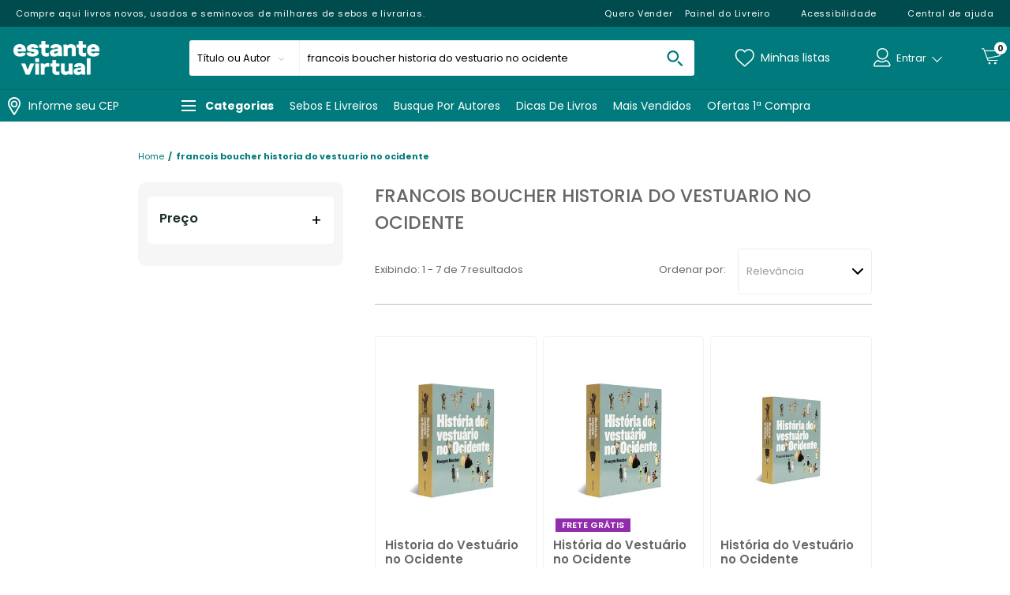

--- FILE ---
content_type: text/html; charset=utf-8
request_url: https://www.estantevirtual.com.br/busca?q=francois%20boucher%20historia%20do%20vestuario%20no%20ocidente&ano_min=2000&offset=1
body_size: 28203
content:
<!doctype html>

<html lang="pt-BR">
  <head>
    <meta http-equiv="Content-Type" content="text/html; charset=utf-8">
    <meta name="viewport" content="initial-scale=1.0, width=device-width, height=device-height, viewport-fit=cover">
    <link rel="preload" href="" as="image" fetchpriority="high">
    <link rel="preload" href="https://static.estantevirtual.com.br/webstore-navigation-view/ff7515463/estantevirtual/vendors.30116ae69034d06d896c.css" as="style"><link rel="preload" href="https://static.estantevirtual.com.br/webstore-navigation-view/ff7515463/estantevirtual/vendors.js" as="script"><link rel="preload" href="https://static.estantevirtual.com.br/webstore-navigation-view/ff7515463/estantevirtual/main.30116ae69034d06d896c.css" as="style"><link rel="preload" href="https://static.estantevirtual.com.br/webstore-navigation-view/ff7515463/estantevirtual/main.js" as="script"><link rel="preload" href="https://static.estantevirtual.com.br/webstore-navigation-view/ff7515463/estantevirtual/845.css" as="style"><link rel="preload" href="https://static.estantevirtual.com.br/webstore-navigation-view/ff7515463/estantevirtual/wildcard.js" as="script"><link rel="prefetch" href="https://static.estantevirtual.com.br/webstore-navigation-view/ff7515463/estantevirtual/home.js"><link rel="prefetch" href="https://static.estantevirtual.com.br/webstore-navigation-view/ff7515463/estantevirtual/962.css"><link rel="prefetch" href="https://static.estantevirtual.com.br/webstore-navigation-view/ff7515463/estantevirtual/error.js"><link rel="prefetch" href="https://static.estantevirtual.com.br/webstore-navigation-view/ff7515463/estantevirtual/779.css">
    <link rel="stylesheet" href="https://static.estantevirtual.com.br/webstore-navigation-view/ff7515463/estantevirtual/vendors.30116ae69034d06d896c.css"><link rel="stylesheet" href="https://static.estantevirtual.com.br/webstore-navigation-view/ff7515463/estantevirtual/main.30116ae69034d06d896c.css"><link rel="stylesheet" href="https://static.estantevirtual.com.br/webstore-navigation-view/ff7515463/estantevirtual/845.css">
    <title>Livros encontrados sobre Francois Boucher Historia Do Vestuario No Ocidente | Estante Virtual</title>
      <meta name="description" content="Milhares de livros encontrados sobre Francois Boucher Historia Do Vestuario No Ocidente no maior acervo de livros do Brasil. Encontre aqui obras novas, exemplares usados e semi-novos pelos melhores preços e ofertas."/>
      <meta name="robots" content="index,follow" /><link rel="canonical" href="https://www.estantevirtual.com.br/busca/francois-boucher-historia-do-vestuario-no-ocidente" />
      <link rel="icon" href="https://static.estantevirtual.com.br/webstore-navigation-view/L_ESTANTEVIRTUAL/images/favicon.ico" type="image/x-icon" /><meta property="og:description" content="Milhares de livros encontrados sobre Francois Boucher Historia Do Vestuario No Ocidente no maior acervo de livros do Brasil. Encontre aqui obras novas, exemplares usados e semi-novos pelos melhores preços e ofertas.">
    <meta property="og:title" content="Livros encontrados sobre Francois Boucher Historia Do Vestuario No Ocidente | Estante Virtual">
    <meta property="og:image" content="https://static.estantevirtual.com.br/bnn/l_estantevirtual/2024-10-08/9793_estante-virtual-share.png">
    <meta property="og:image:type" content="image/png">
    <script>
      window.freedom = {
        live: function() {},
        getCookie: function() {},
        cookie: {
          get: function() {}
        }
      }
    </script>
    <script>
      window.dataLayer = [{"friendly":"","page":{"pageCategory":"search","pageID":"search","pageType":"Search","template":"search","searchResults":7},"site":{"application":"desktop","country":"BR","domain":"https://www.estantevirtual.com.br","name":"Estante Virtual"},"query":"francois boucher historia do vestuario no ocidente","ecommerce":{"currencyCode":"BRL","impressions":[{"name":"Historia do Vestuário no Ocidente","brand":"N/A","promotionFlags":"","class":"Moda - livro","category":"Moda","list":"francois boucher historia do vestuario no ocidente","position":"1","seller":"L_ESTANTEVIRTUAL","skuFather":"NKV-8824-000","discountPercent":"0%","item_id":"NKV-8824-000","item_name":"Historia do Vestuário no Ocidente","discount":0,"index":0,"item_brand":"N/A","item_category":"moda","item_category5":"","item_list_id":"7468bf3f-b96e-4ddb-bbba-dcb6d9dc2e0a","item_list_name":"francois-boucher-historia-do-vestuario-no-ocidente","item_variant":"","price":599,"dimension04":10,"dimension30":"","dimension32":0,"dimension33":0,"dimension34":"0%","dimension42":"moda","dimension116":"verdadeiro","dimension121":"","dimension123":"qtd-av:0|av:0"},{"name":"História do Vestuário no Ocidente","brand":"N/A","promotionFlags":"","class":"Moda - livro","category":"Moda","list":"francois boucher historia do vestuario no ocidente","position":"2","seller":"L_ESTANTEVIRTUAL","skuFather":"LTQ-5901-000","discountPercent":"0%","item_id":"LTQ-5901-000","item_name":"História do Vestuário no Ocidente","discount":0,"index":1,"item_brand":"N/A","item_category":"moda","item_category5":"","item_list_id":"7468bf3f-b96e-4ddb-bbba-dcb6d9dc2e0a","item_list_name":"francois-boucher-historia-do-vestuario-no-ocidente","item_variant":"","price":600,"dimension04":10,"dimension30":"","dimension32":0,"dimension33":0,"dimension34":"0%","dimension42":"moda","dimension116":"verdadeiro","dimension121":"","dimension123":"qtd-av:0|av:0"},{"name":"História do Vestuário no Ocidente","brand":"N/A","promotionFlags":"","class":"Moda - livro","category":"Moda","list":"francois boucher historia do vestuario no ocidente","position":"3","seller":"L_ESTANTEVIRTUAL","skuFather":"NVV-1693-000","discountPercent":"0%","item_id":"NVV-1693-000","item_name":"História do Vestuário no Ocidente","discount":0,"index":2,"item_brand":"N/A","item_category":"moda","item_category5":"","item_list_id":"7468bf3f-b96e-4ddb-bbba-dcb6d9dc2e0a","item_list_name":"francois-boucher-historia-do-vestuario-no-ocidente","item_variant":"","price":419.9,"dimension04":10,"dimension30":"","dimension32":0,"dimension33":0,"dimension34":"0%","dimension42":"moda","dimension116":"verdadeiro","dimension121":"","dimension123":"qtd-av:0|av:0"},{"name":"História do Vestuário no Ocidente","brand":"N/A","promotionFlags":"","class":"Moda - livro","category":"Moda","list":"francois boucher historia do vestuario no ocidente","position":"4","seller":"L_ESTANTEVIRTUAL","skuFather":"1VC-7659-000","discountPercent":"0%","item_id":"1VC-7659-000","item_name":"História do Vestuário no Ocidente","discount":0,"index":3,"item_brand":"N/A","item_category":"moda","item_category5":"","item_list_id":"7468bf3f-b96e-4ddb-bbba-dcb6d9dc2e0a","item_list_name":"francois-boucher-historia-do-vestuario-no-ocidente","item_variant":"","price":600,"dimension04":10,"dimension30":"","dimension32":0,"dimension33":0,"dimension34":"0%","dimension42":"moda","dimension116":"verdadeiro","dimension121":"","dimension123":"qtd-av:0|av:0"},{"name":"História do Vestuário no Ocidente","brand":"N/A","promotionFlags":"","class":"Artes - livro","category":"Artes","list":"francois boucher historia do vestuario no ocidente","position":"5","seller":"L_ESTANTEVIRTUAL","skuFather":"E1P-5681-000","discountPercent":"0%","item_id":"E1P-5681-000","item_name":"História do Vestuário no Ocidente","discount":0,"index":4,"item_brand":"N/A","item_category":"artes","item_category5":"","item_list_id":"7468bf3f-b96e-4ddb-bbba-dcb6d9dc2e0a","item_list_name":"francois-boucher-historia-do-vestuario-no-ocidente","item_variant":"","price":650,"dimension04":10,"dimension30":"","dimension32":0,"dimension33":0,"dimension34":"0%","dimension42":"artes","dimension116":"verdadeiro","dimension121":"","dimension123":"qtd-av:0|av:0"},{"name":"História do Vestuário no Ocidente","brand":"N/A","promotionFlags":"","class":"Moda - livro","category":"Moda","list":"francois boucher historia do vestuario no ocidente","position":"6","seller":"L_ESTANTEVIRTUAL","skuFather":"MXT-3665-000","discountPercent":"0%","item_id":"MXT-3665-000","item_name":"História do Vestuário no Ocidente","discount":0,"index":5,"item_brand":"N/A","item_category":"moda","item_category5":"","item_list_id":"7468bf3f-b96e-4ddb-bbba-dcb6d9dc2e0a","item_list_name":"francois-boucher-historia-do-vestuario-no-ocidente","item_variant":"","price":700,"dimension04":10,"dimension30":"","dimension32":0,"dimension33":0,"dimension34":"0%","dimension42":"moda","dimension116":"verdadeiro","dimension121":"","dimension123":"qtd-av:0|av:0"},{"name":"História do Vestuário no Ocidente","brand":"N/A","promotionFlags":"","class":"Moda - livro","category":"Moda","list":"francois boucher historia do vestuario no ocidente","position":"7","seller":"L_ESTANTEVIRTUAL","skuFather":"NU6-9529-000","discountPercent":"0%","item_id":"NU6-9529-000","item_name":"História do Vestuário no Ocidente","discount":0,"index":6,"item_brand":"N/A","item_category":"moda","item_category5":"","item_list_id":"7468bf3f-b96e-4ddb-bbba-dcb6d9dc2e0a","item_list_name":"francois-boucher-historia-do-vestuario-no-ocidente","item_variant":"","price":450,"dimension04":10,"dimension30":"","dimension32":0,"dimension33":0,"dimension34":"0%","dimension42":"moda","dimension116":"verdadeiro","dimension121":"","dimension123":"qtd-av:0|av:0"}]}}]
    </script>
    
    <script>(function(w,d,s,l,i){w[l]=w[l]||[];w[l].push({'gtm.start':
      new Date().getTime(),event:'gtm.js'});var f=d.getElementsByTagName(s)[0],
      j=d.createElement(s),dl=l!='dataLayer'?'&l='+l:'';j.async=true;j.src=
      'https://www.googletagmanager.com/gtm.js?id='+i+dl;f.parentNode.insertBefore(j,f);
      })(window,document,'script','dataLayer','GTM-W9WJLCJ8');</script><script>(function(w,d,s,l,i){w[l]=w[l]||[];w[l].push({'gtm.start':
      new Date().getTime(),event:'gtm.js'});var f=d.getElementsByTagName(s)[0],
      j=d.createElement(s),dl=l!='dataLayer'?'&l='+l:'';j.async=true;j.src=
      'https://www.googletagmanager.com/gtm.js?id='+i+dl;f.parentNode.insertBefore(j,f);
      })(window,document,'script','dataLayer','GTM-KVJ2GSSQ');</script><script>
        (function(h,o,t,j,a,r){
            h.hj=h.hj||function(){(h.hj.q=h.hj.q||[]).push(arguments)};
            h._hjSettings={hjid:5285096,hjsv:6};
            a=o.getElementsByTagName('head')[0];
            r=o.createElement('script');r.async=1;
            r.src=t+h._hjSettings.hjid+j+h._hjSettings.hjsv;
            a.appendChild(r);
          })(window,document,'https://static.hotjar.com/c/hotjar-','.js?sv=');
        </script><script type="application/ld+json">{"@context":"https://schema.org","@type":"BreadcrumbList","itemListElement":[{"@type":"ListItem","position":1,"name":"Home","item":"https://www.estantevirtual.com.br"},{"@type":"ListItem","position":2,"name":"francois boucher historia do vestuario no ocidente","item":"https://www.estantevirtual.com.br/busca/francois-boucher-historia-do-vestuario-no-ocidente"}]}</script><script type="application/ld+json">{"@context":"https://schema.org","@type":"ItemList","name":"Busca por francois boucher historia do vestuario no ocidente","url":"https://www.estantevirtual.com.br/busca?q=francois%20boucher%20historia%20do%20vestuario%20no%20ocidente&ano_min=2000&offset=1","numberOfItems":"7","itemListElement":[{"@type":"ListItem","position":1,"item":{"@context":"https://schema.org","@type":"Product","url":"https://www.estantevirtual.com.br/livro/historia-do-vestuario-no-ocidente-grp-NKV-8824-000","sku":"NKV-8824-000","name":"Historia do Vestuário no Ocidente","brand":{"@type":"Brand","name":"N/A"},"offers":{"@type":"Offer","price":599,"priceCurrency":"BRL","availability":"https://schema.org/InStock","hasMerchantReturnPolicy":{"@type":"MerchantReturnPolicy","returnPolicyCategory":"https://schema.org/MerchantReturnFiniteReturnWindow","applicableCountry":["BR"],"merchantReturnDays":30,"returnMethod":"https://schema.org/ReturnByMail","returnFees":"https://schema.org/FreeReturn"}},"image":"https://static.estantevirtual.com.br/book/00/NKV-8824-000/NKV-8824-000_detail1.jpg?ts=1764360799519"}},{"@type":"ListItem","position":2,"item":{"@context":"https://schema.org","@type":"Product","url":"https://www.estantevirtual.com.br/livro/historia-do-vestuario-no-ocidente-grp-LTQ-5901-000","sku":"LTQ-5901-000","name":"História do Vestuário no Ocidente","brand":{"@type":"Brand","name":"N/A"},"offers":{"@type":"Offer","price":600,"priceCurrency":"BRL","availability":"https://schema.org/InStock","hasMerchantReturnPolicy":{"@type":"MerchantReturnPolicy","returnPolicyCategory":"https://schema.org/MerchantReturnFiniteReturnWindow","applicableCountry":["BR"],"merchantReturnDays":30,"returnMethod":"https://schema.org/ReturnByMail","returnFees":"https://schema.org/FreeReturn"}},"image":"https://static.estantevirtual.com.br/book/00/LTQ-5901-000/LTQ-5901-000_detail1.jpg?ts=1758207536851"}},{"@type":"ListItem","position":3,"item":{"@context":"https://schema.org","@type":"Product","url":"https://www.estantevirtual.com.br/livro/historia-do-vestuario-no-ocidente-grp-NVV-1693-000","sku":"NVV-1693-000","name":"História do Vestuário no Ocidente","brand":{"@type":"Brand","name":"N/A"},"offers":{"@type":"Offer","price":419.9,"priceCurrency":"BRL","availability":"https://schema.org/InStock","hasMerchantReturnPolicy":{"@type":"MerchantReturnPolicy","returnPolicyCategory":"https://schema.org/MerchantReturnFiniteReturnWindow","applicableCountry":["BR"],"merchantReturnDays":30,"returnMethod":"https://schema.org/ReturnByMail","returnFees":"https://schema.org/FreeReturn"}},"image":"https://static.estantevirtual.com.br/book/00/NVV-1693-000/NVV-1693-000_detail1.jpg?ts=1769112874805"}},{"@type":"ListItem","position":4,"item":{"@context":"https://schema.org","@type":"Product","url":"https://www.estantevirtual.com.br/livro/historia-do-vestuario-no-ocidente-grp-1VC-7659-000","sku":"1VC-7659-000","name":"História do Vestuário no Ocidente","brand":{"@type":"Brand","name":"N/A"},"offers":{"@type":"Offer","price":600,"priceCurrency":"BRL","availability":"https://schema.org/InStock","hasMerchantReturnPolicy":{"@type":"MerchantReturnPolicy","returnPolicyCategory":"https://schema.org/MerchantReturnFiniteReturnWindow","applicableCountry":["BR"],"merchantReturnDays":30,"returnMethod":"https://schema.org/ReturnByMail","returnFees":"https://schema.org/FreeReturn"}},"image":"https://static.estantevirtual.com.br/book/00/1VC-7659-000/1VC-7659-000_detail1.jpg?ts=1736629819619"}},{"@type":"ListItem","position":5,"item":{"@context":"https://schema.org","@type":"Product","url":"https://www.estantevirtual.com.br/livro/historia-do-vestuario-no-ocidente-grp-E1P-5681-000","sku":"E1P-5681-000","name":"História do Vestuário no Ocidente","brand":{"@type":"Brand","name":"N/A"},"offers":{"@type":"Offer","price":650,"priceCurrency":"BRL","availability":"https://schema.org/InStock","hasMerchantReturnPolicy":{"@type":"MerchantReturnPolicy","returnPolicyCategory":"https://schema.org/MerchantReturnFiniteReturnWindow","applicableCountry":["BR"],"merchantReturnDays":30,"returnMethod":"https://schema.org/ReturnByMail","returnFees":"https://schema.org/FreeReturn"}},"image":"https://static.estantevirtual.com.br/book/00/E1P-5681-000/E1P-5681-000_detail1.jpg?ts=1722780997308"}},{"@type":"ListItem","position":6,"item":{"@context":"https://schema.org","@type":"Product","url":"https://www.estantevirtual.com.br/livro/historia-do-vestuario-no-ocidente-grp-MXT-3665-000","sku":"MXT-3665-000","name":"História do Vestuário no Ocidente","brand":{"@type":"Brand","name":"N/A"},"offers":{"@type":"Offer","price":700,"priceCurrency":"BRL","availability":"https://schema.org/InStock","hasMerchantReturnPolicy":{"@type":"MerchantReturnPolicy","returnPolicyCategory":"https://schema.org/MerchantReturnFiniteReturnWindow","applicableCountry":["BR"],"merchantReturnDays":30,"returnMethod":"https://schema.org/ReturnByMail","returnFees":"https://schema.org/FreeReturn"}},"image":"https://static.estantevirtual.com.br/book/00/MXT-3665-000/MXT-3665-000_detail1.jpg?ts=1759447259646"}},{"@type":"ListItem","position":7,"item":{"@context":"https://schema.org","@type":"Product","url":"https://www.estantevirtual.com.br/livro/historia-do-vestuario-no-ocidente-grp-NU6-9529-000","sku":"NU6-9529-000","name":"História do Vestuário no Ocidente","brand":{"@type":"Brand","name":"N/A"},"offers":{"@type":"Offer","price":450,"priceCurrency":"BRL","availability":"https://schema.org/InStock","hasMerchantReturnPolicy":{"@type":"MerchantReturnPolicy","returnPolicyCategory":"https://schema.org/MerchantReturnFiniteReturnWindow","applicableCountry":["BR"],"merchantReturnDays":30,"returnMethod":"https://schema.org/ReturnByMail","returnFees":"https://schema.org/FreeReturn"}},"image":"https://static.estantevirtual.com.br/book/00/NU6-9529-000/NU6-9529-000_detail1.jpg?ts=1768250452741"}}]}</script><script type="text/javascript">
(function() { window.freedomDL = []; var script = document.createElement('script'); script.src =
'https://static.netshoes.com.br/freedom-analytics/0.7.0/freedom-analytics.js'; script.async = true;
document.head.appendChild(script); })();
</script>
  </head>
  <body>
    <div id="app">
      <div data-server-rendered="true" class="main"><header class="header float" data-v-46974e01><div class="wrapper-topbar header__topBar" data-v-46974e01><div class="topbar topbar" data-v-c1da79f6><div class="topbar__content" data-v-c1da79f6><div class="topbar__left topbar__left--text" data-v-c1da79f6><p data-v-c1da79f6>Compre aqui livros novos, usados e seminovos de milhares de sebos e livrarias.</p></div> <div class="topbar__left" data-v-c1da79f6><ul class="topbar__links" data-v-c1da79f6></ul></div><div class="topbar__center" data-v-c1da79f6><ul class="topbar__links" data-v-c1da79f6></ul></div><div class="topbar__right" data-v-c1da79f6><ul class="topbar__links" data-v-c1da79f6><li class="topbar__links__item" data-v-c1da79f6><!----> <!----> <a href="https://universo.magalu.com/estante-virtual" target="_blank" class="topbar__links__link" data-v-c1da79f6>Quero Vender</a></li><li class="topbar__links__item" data-v-c1da79f6><!----> <!----> <a href="https://painel.estantevirtual.com.br/login" target="_blank" class="topbar__links__link" data-v-c1da79f6>Painel do Livreiro</a></li><li class="topbar__links__item" data-v-c1da79f6><!----> <a href="https://pslz.in/estantevirtual" target="_blank" class="topbar__links__link" data-v-c1da79f6><i class="ns-icon accessibility_white" style="width:24px;height:14px;" data-v-c1da79f6></i> <span data-v-c1da79f6>Acessibilidade</span></a> <!----></li><li class="topbar__links__item" data-v-c1da79f6><!----> <a href="https://atendimento.estantevirtual.com.br/hc/pt-br" target="_self" class="topbar__links__link" data-v-c1da79f6><i class="ns-icon question_white" style="width:24px;height:14px;" data-v-c1da79f6></i> <span data-v-c1da79f6>Central de ajuda</span></a> <!----></li></ul></div></div></div></div> <div class="header-wrapper header__main" data-v-13f6f74a data-v-46974e01><div class="main-bar breakpoint main-bar" data-v-9da9c224 data-v-13f6f74a><div class="main-bar__content" data-v-9da9c224><section class="main-bar__navigation navigation main-bar__component main-bar__component--show-mobile" data-v-9da9c224><!----> <div class="navigation" data-v-d1602618 data-v-13f6f74a><div class="navigation__overlay" data-v-d1602618></div> <button class="nav-btn" data-v-d1602618><div class="nav-icon" data-v-d1602618></div></button> <div class="navigation__content" data-v-d1602618><section class="user" data-v-d1602618><a href="/login" class="user__link" data-v-d1602618><i class="user__icon" data-v-d1602618></i> <div class="user__sign" data-v-d1602618><p data-v-d1602618>ENTRAR</p></div></a></section> <ul data-navigation-menu="" class="navigation__menu" data-v-d1602618><li id="Categorias" class="item-menu item-menu--children" data-v-04ea08f8 data-v-d1602618><a href="#Categorias" class="item-menu__title item-menu__title--children" data-v-04ea08f8><span data-v-04ea08f8>
      Categorias
    </span></a> <ul class="submenu" data-v-04ea08f8><li id="Antropologia" class="item-menu item-menu--submenu" data-v-04ea08f8 data-v-04ea08f8><a href="/antropologia" class="item-menu__title item-menu__title--submenu" data-v-04ea08f8><span data-v-04ea08f8>
      Antropologia
    </span></a> <!----></li><li id="Artes" class="item-menu item-menu--submenu" data-v-04ea08f8 data-v-04ea08f8><a href="/artes" class="item-menu__title item-menu__title--submenu" data-v-04ea08f8><span data-v-04ea08f8>
      Artes
    </span></a> <!----></li><li id="Auto ajuda" class="item-menu item-menu--submenu" data-v-04ea08f8 data-v-04ea08f8><a href="/auto-ajuda" class="item-menu__title item-menu__title--submenu" data-v-04ea08f8><span data-v-04ea08f8>
      Auto ajuda
    </span></a> <!----></li><li id="Biografias" class="item-menu item-menu--submenu" data-v-04ea08f8 data-v-04ea08f8><a href="/biografias" class="item-menu__title item-menu__title--submenu" data-v-04ea08f8><span data-v-04ea08f8>
      Biografias
    </span></a> <!----></li><li id="Ciência Política" class="item-menu item-menu--submenu" data-v-04ea08f8 data-v-04ea08f8><a href="/ciencia-politica" class="item-menu__title item-menu__title--submenu" data-v-04ea08f8><span data-v-04ea08f8>
      Ciência Política
    </span></a> <!----></li><li id="Comunicação" class="item-menu item-menu--submenu" data-v-04ea08f8 data-v-04ea08f8><a href="/comunicacao" class="item-menu__title item-menu__title--submenu" data-v-04ea08f8><span data-v-04ea08f8>
      Comunicação
    </span></a> <!----></li><li id="Direito" class="item-menu item-menu--submenu" data-v-04ea08f8 data-v-04ea08f8><a href="/direito" class="item-menu__title item-menu__title--submenu" data-v-04ea08f8><span data-v-04ea08f8>
      Direito
    </span></a> <!----></li><li id="Engenharia" class="item-menu item-menu--submenu" data-v-04ea08f8 data-v-04ea08f8><a href="/engenharia" class="item-menu__title item-menu__title--submenu" data-v-04ea08f8><span data-v-04ea08f8>
      Engenharia
    </span></a> <!----></li><li id="História do Brasil" class="item-menu item-menu--submenu" data-v-04ea08f8 data-v-04ea08f8><a href="/historia-do-brasil" class="item-menu__title item-menu__title--submenu" data-v-04ea08f8><span data-v-04ea08f8>
      História do Brasil
    </span></a> <!----></li><li id="História Geral" class="item-menu item-menu--submenu" data-v-04ea08f8 data-v-04ea08f8><a href="/historia-geral" class="item-menu__title item-menu__title--submenu" data-v-04ea08f8><span data-v-04ea08f8>
      História Geral
    </span></a> <!----></li><li id="Infanto-juvenis" class="item-menu item-menu--submenu" data-v-04ea08f8 data-v-04ea08f8><a href="/infanto-juvenis" class="item-menu__title item-menu__title--submenu" data-v-04ea08f8><span data-v-04ea08f8>
      Infanto-juvenis
    </span></a> <!----></li><li id="Literatura Brasileira" class="item-menu item-menu--submenu" data-v-04ea08f8 data-v-04ea08f8><a href="/literatura-brasileira" class="item-menu__title item-menu__title--submenu" data-v-04ea08f8><span data-v-04ea08f8>
      Literatura Brasileira
    </span></a> <!----></li><li id="Literatura Estrangeira" class="item-menu item-menu--submenu" data-v-04ea08f8 data-v-04ea08f8><a href="/literatura-estrangeira" class="item-menu__title item-menu__title--submenu" data-v-04ea08f8><span data-v-04ea08f8>
      Literatura Estrangeira
    </span></a> <!----></li><li id="Livros Raros" class="item-menu item-menu--submenu" data-v-04ea08f8 data-v-04ea08f8><a href="/livros-raros" class="item-menu__title item-menu__title--submenu" data-v-04ea08f8><span data-v-04ea08f8>
      Livros Raros
    </span></a> <!----></li><li id="Medicina" class="item-menu item-menu--submenu" data-v-04ea08f8 data-v-04ea08f8><a href="/medicina" class="item-menu__title item-menu__title--submenu" data-v-04ea08f8><span data-v-04ea08f8>
      Medicina
    </span></a> <!----></li><li id="Psicologia" class="item-menu item-menu--submenu" data-v-04ea08f8 data-v-04ea08f8><a href="/psicologia" class="item-menu__title item-menu__title--submenu" data-v-04ea08f8><span data-v-04ea08f8>
      Psicologia
    </span></a> <!----></li><li id="Discos de Vinil" class="item-menu item-menu--submenu" data-v-04ea08f8 data-v-04ea08f8><a href="/busca?q=lp%20vinil" class="item-menu__title item-menu__title--submenu" data-v-04ea08f8><span data-v-04ea08f8>
      Discos de Vinil
    </span></a> <!----></li><li id="Ver Todas as Categorias" class="item-menu item-menu--submenu" data-v-04ea08f8 data-v-04ea08f8><a href="/categoria" class="item-menu__title item-menu__title--submenu" data-v-04ea08f8><span data-v-04ea08f8>
      Ver Todas as Categorias
    </span></a> <!----></li><li id="E mais..." class="item-menu item-menu--submenu" data-v-04ea08f8 data-v-04ea08f8><a href="" class="item-menu__title item-menu__title--submenu" data-v-04ea08f8><span data-v-04ea08f8>
      E mais...
    </span></a> <!----></li><li id="Livros em Inglês" class="item-menu item-menu--submenu" data-v-04ea08f8 data-v-04ea08f8><a href="/ensino-de-idiomas?idioma=ingles" class="item-menu__title item-menu__title--submenu" data-v-04ea08f8><span data-v-04ea08f8>
      Livros em Inglês
    </span></a> <!----></li><li id="Livros em Alemão" class="item-menu item-menu--submenu" data-v-04ea08f8 data-v-04ea08f8><a href="/ensino-de-idiomas?idioma=alemao" class="item-menu__title item-menu__title--submenu" data-v-04ea08f8><span data-v-04ea08f8>
      Livros em Alemão
    </span></a> <!----></li><li id="Livros em Espanhol" class="item-menu item-menu--submenu" data-v-04ea08f8 data-v-04ea08f8><a href="/ensino-de-idiomas?idioma=espanhol" class="item-menu__title item-menu__title--submenu" data-v-04ea08f8><span data-v-04ea08f8>
      Livros em Espanhol
    </span></a> <!----></li><li id="Livros em Francês" class="item-menu item-menu--submenu" data-v-04ea08f8 data-v-04ea08f8><a href="/ensino-de-idiomas?idioma=frances" class="item-menu__title item-menu__title--submenu" data-v-04ea08f8><span data-v-04ea08f8>
      Livros em Francês
    </span></a> <!----></li></ul></li><li id="Sebos e livreiros" class="item-menu" data-v-04ea08f8 data-v-d1602618><a href="/sebos-e-livreiros" class="item-menu__title" data-v-04ea08f8><span data-v-04ea08f8>
      Sebos e livreiros
    </span></a> <!----></li><li id="Busque por autores" class="item-menu item-menu--children" data-v-04ea08f8 data-v-d1602618><a href="#Busque por autores" class="item-menu__title item-menu__title--children" data-v-04ea08f8><span data-v-04ea08f8>
      Busque por autores
    </span></a> <ul class="submenu" data-v-04ea08f8><li id="Machado de Assis" class="item-menu item-menu--submenu" data-v-04ea08f8 data-v-04ea08f8><a href="/lst/machado-de-assis" class="item-menu__title item-menu__title--submenu" data-v-04ea08f8><span data-v-04ea08f8>
      Machado de Assis
    </span></a> <!----></li><li id="Jorge Amado" class="item-menu item-menu--submenu" data-v-04ea08f8 data-v-04ea08f8><a href="/lst/jorge-amado-livros" class="item-menu__title item-menu__title--submenu" data-v-04ea08f8><span data-v-04ea08f8>
      Jorge Amado
    </span></a> <!----></li><li id="Clarice Lispector" class="item-menu item-menu--submenu" data-v-04ea08f8 data-v-04ea08f8><a href="/lst/especial-clarice-lispector" class="item-menu__title item-menu__title--submenu" data-v-04ea08f8><span data-v-04ea08f8>
      Clarice Lispector
    </span></a> <!----></li><li id="Colleen Hoover" class="item-menu item-menu--submenu" data-v-04ea08f8 data-v-04ea08f8><a href="/lst/colleen-hoover-livros" class="item-menu__title item-menu__title--submenu" data-v-04ea08f8><span data-v-04ea08f8>
      Colleen Hoover
    </span></a> <!----></li><li id="Zibia Gasparetto" class="item-menu item-menu--submenu" data-v-04ea08f8 data-v-04ea08f8><a href="/lst/zibia-gasparetto-livros" class="item-menu__title item-menu__title--submenu" data-v-04ea08f8><span data-v-04ea08f8>
      Zibia Gasparetto
    </span></a> <!----></li><li id="Augusto Cury" class="item-menu item-menu--submenu" data-v-04ea08f8 data-v-04ea08f8><a href="/lst/augusto-cury-livros" class="item-menu__title item-menu__title--submenu" data-v-04ea08f8><span data-v-04ea08f8>
      Augusto Cury
    </span></a> <!----></li></ul></li><li id="Dicas de livros" class="item-menu item-menu--children" data-v-04ea08f8 data-v-d1602618><a href="#Dicas de livros" class="item-menu__title item-menu__title--children" data-v-04ea08f8><span data-v-04ea08f8>
      Dicas de livros
    </span></a> <ul class="submenu" data-v-04ea08f8><li id="Universitários e Acadêmicos" class="item-menu item-menu--submenu" data-v-04ea08f8 data-v-04ea08f8><a href="/lst/volta-as-aulas-universitarias" class="item-menu__title item-menu__title--submenu" data-v-04ea08f8><span data-v-04ea08f8>
      Universitários e Acadêmicos
    </span></a> <!----></li><li id="Livros Escolares" class="item-menu item-menu--submenu" data-v-04ea08f8 data-v-04ea08f8><a href="/lst/volta-as-aulas" class="item-menu__title item-menu__title--submenu" data-v-04ea08f8><span data-v-04ea08f8>
      Livros Escolares
    </span></a> <!----></li><li id="Livros Lançamentos" class="item-menu item-menu--submenu" data-v-04ea08f8 data-v-04ea08f8><a href="/lst/livros-lancamentos" class="item-menu__title item-menu__title--submenu" data-v-04ea08f8><span data-v-04ea08f8>
      Livros Lançamentos
    </span></a> <!----></li><li id="Livros com Frete Grátis" class="item-menu item-menu--submenu" data-v-04ea08f8 data-v-04ea08f8><a href="/lst/livros-frete-gratis?free-shipping=true" class="item-menu__title item-menu__title--submenu" data-v-04ea08f8><span data-v-04ea08f8>
      Livros com Frete Grátis
    </span></a> <!----></li><li id="Listas Temáticas" class="item-menu item-menu--submenu" data-v-04ea08f8 data-v-04ea08f8><a href="/dicas-de-livros" class="item-menu__title item-menu__title--submenu" data-v-04ea08f8><span data-v-04ea08f8>
      Listas Temáticas
    </span></a> <!----></li><li id="EV Indica" class="item-menu item-menu--submenu" data-v-04ea08f8 data-v-04ea08f8><a href="https://www.estantevirtual.com.br/busca?sort=relevance&amp;promocoes=ev-indica-desktop&amp;free-shipping=true" class="item-menu__title item-menu__title--submenu" data-v-04ea08f8><span data-v-04ea08f8>
      EV Indica
    </span></a> <!----></li></ul></li><li id="Mais vendidos" class="item-menu item-menu--children" data-v-04ea08f8 data-v-d1602618><a href="#Mais vendidos" class="item-menu__title item-menu__title--children" data-v-04ea08f8><span data-v-04ea08f8>
      Mais vendidos
    </span></a> <ul class="submenu" data-v-04ea08f8><li id="Administração" class="item-menu item-menu--submenu" data-v-04ea08f8 data-v-04ea08f8><a href="/administracao?sort=best-sellers" class="item-menu__title item-menu__title--submenu" data-v-04ea08f8><span data-v-04ea08f8>
      Administração
    </span></a> <!----></li><li id="Arquitetura" class="item-menu item-menu--submenu" data-v-04ea08f8 data-v-04ea08f8><a href="/arquitetura?sort=best-sellers" class="item-menu__title item-menu__title--submenu" data-v-04ea08f8><span data-v-04ea08f8>
      Arquitetura
    </span></a> <!----></li><li id="Direito" class="item-menu item-menu--submenu" data-v-04ea08f8 data-v-04ea08f8><a href="/direito?sort=best-sellers" class="item-menu__title item-menu__title--submenu" data-v-04ea08f8><span data-v-04ea08f8>
      Direito
    </span></a> <!----></li><li id="Economia" class="item-menu item-menu--submenu" data-v-04ea08f8 data-v-04ea08f8><a href="/economia?sort=best-sellers" class="item-menu__title item-menu__title--submenu" data-v-04ea08f8><span data-v-04ea08f8>
      Economia
    </span></a> <!----></li><li id="Pedagogia" class="item-menu item-menu--submenu" data-v-04ea08f8 data-v-04ea08f8><a href="/pedagogia?sort=best-sellers" class="item-menu__title item-menu__title--submenu" data-v-04ea08f8><span data-v-04ea08f8>
      Pedagogia
    </span></a> <!----></li><li id="Psicologia" class="item-menu item-menu--submenu" data-v-04ea08f8 data-v-04ea08f8><a href="/psicologia?sort=best-sellers" class="item-menu__title item-menu__title--submenu" data-v-04ea08f8><span data-v-04ea08f8>
      Psicologia
    </span></a> <!----></li><li id="Sociologia" class="item-menu item-menu--submenu" data-v-04ea08f8 data-v-04ea08f8><a href="/sociologia?sort=best-sellers" class="item-menu__title item-menu__title--submenu" data-v-04ea08f8><span data-v-04ea08f8>
      Sociologia
    </span></a> <!----></li><li id="Literatura Brasileira" class="item-menu item-menu--submenu" data-v-04ea08f8 data-v-04ea08f8><a href="/literatura-brasileira?sort=best-sellers" class="item-menu__title item-menu__title--submenu" data-v-04ea08f8><span data-v-04ea08f8>
      Literatura Brasileira
    </span></a> <!----></li><li id="Literatura Estrangeira" class="item-menu item-menu--submenu" data-v-04ea08f8 data-v-04ea08f8><a href="/literatura-estrangeira?sort=best-sellers" class="item-menu__title item-menu__title--submenu" data-v-04ea08f8><span data-v-04ea08f8>
      Literatura Estrangeira
    </span></a> <!----></li><li id="Infantojuvenis" class="item-menu item-menu--submenu" data-v-04ea08f8 data-v-04ea08f8><a href="/infanto-juvenis?sort=best-sellers" class="item-menu__title item-menu__title--submenu" data-v-04ea08f8><span data-v-04ea08f8>
      Infantojuvenis
    </span></a> <!----></li><li id="Biografias" class="item-menu item-menu--submenu" data-v-04ea08f8 data-v-04ea08f8><a href="/biografias?sort=best-sellers" class="item-menu__title item-menu__title--submenu" data-v-04ea08f8><span data-v-04ea08f8>
      Biografias
    </span></a> <!----></li><li id="Esoterismo" class="item-menu item-menu--submenu" data-v-04ea08f8 data-v-04ea08f8><a href="/esoterismo?sort=best-sellers" class="item-menu__title item-menu__title--submenu" data-v-04ea08f8><span data-v-04ea08f8>
      Esoterismo
    </span></a> <!----></li><li id="Filosofia" class="item-menu item-menu--submenu" data-v-04ea08f8 data-v-04ea08f8><a href="/filosofia?sort=best-sellers" class="item-menu__title item-menu__title--submenu" data-v-04ea08f8><span data-v-04ea08f8>
      Filosofia
    </span></a> <!----></li><li id="Religião" class="item-menu item-menu--submenu" data-v-04ea08f8 data-v-04ea08f8><a href="/religiao?sort=best-sellers" class="item-menu__title item-menu__title--submenu" data-v-04ea08f8><span data-v-04ea08f8>
      Religião
    </span></a> <!----></li></ul></li><li id="Ofertas 1ª Compra" class="item-menu" data-v-04ea08f8 data-v-d1602618><a href="/lst/ofertas-de-primeira-compra" class="item-menu__title" data-v-04ea08f8><span data-v-04ea08f8>
      Ofertas 1ª Compra
    </span></a> <!----></li></ul> <!----></div></div></section> <a alt="Estante virtual" href="/" class="main-bar__logo" data-v-9da9c224><img src="https://static.estantevirtual.com.br/vue-components-ev/0.0.27/estantevirtual/images/4ad6658585e37407418cb8516376cea3.png" class="main-bar__logo__img" data-v-9da9c224></a> <section class="main-bar__searchBar searchBar main-bar__component searchBar--show-search" data-v-9da9c224><div class="search-wrapper" data-v-27e3546a data-v-13f6f74a><div class="searchBarEv search" data-v-8853a3f8 data-v-27e3546a><div class="search__content" data-v-8853a3f8><div class="search-type" data-v-8853a3f8><div class="search-type__option search-type__option--selected" data-v-8853a3f8>
        Título ou Autor
      </div> <div class="search-type__options" data-v-8853a3f8><!----><div class="search-type__option" data-v-8853a3f8>
            Titulo
          </div><div class="search-type__option" data-v-8853a3f8>
            Autor
          </div><div class="search-type__option" data-v-8853a3f8>
            Editora
          </div><div class="search-type__option" data-v-8853a3f8>
            ISBN
          </div></div></div> <input id="search" placeholder="O que você está procurando?" label="O que você está procurando?" autocomplete="off" type="text" name="search" required="required" value="" class="search__input" data-v-8853a3f8> <!----> <button aria-label="buscar produtos na loja" alt="Buscar" class="search__button" data-v-8853a3f8><svg width="45" height="45" viewBox="0 0 45 45" fill="none" xmlns="http://www.w3.org/2000/svg" class="search__icon" data-v-8853a3f8><path fill-rule="evenodd" clip-rule="evenodd" d="M16.5 33C25.6127 33 33 25.6127 33 16.5C33 7.3873 25.6127 0 16.5 0C7.3873 0 0 7.3873 0 16.5C0 25.6127 7.3873 33 16.5 33ZM16.5 28C22.8513 28 28 22.8513 28 16.5C28 10.1487 22.8513 5 16.5 5C10.1487 5 5 10.1487 5 16.5C5 22.8513 10.1487 28 16.5 28Z"></path> <path d="M30 31C29.5 31.5 29 33 30 34L40 44C41.5 45.5 43.5 44 43.5 44C43.5 44 45 42 44 41L34 31C32 29 30.5 30.5 30 31Z"></path></svg></button></div></div> <div class="search-wrapper__suggest" data-v-27e3546a><div class="suggest" style="display:none;" data-v-d906d5fa data-v-27e3546a><!----></div></div></div></section> <section class="main-bar__wishList wishList main-bar__component" data-v-9da9c224><a href="/listas" class="wishlist" data-v-d0c3f358 data-v-13f6f74a><svg width="24" height="22" viewBox="0 0 24 22" fill="none" xmlns="http://www.w3.org/2000/svg" class="wishlist__icon" data-v-d0c3f358><path fill-rule="evenodd" clip-rule="evenodd" d="M13.9488 0.977066C14.9413 0.40334 16.0175 0.114746 17.1643 0.114746C18.3159 0.114746 19.3812 0.409154 20.3453 0.995296C21.2974 1.57415 22.077 2.3724 22.6788 3.38063C23.2775 4.38381 23.6338 5.51077 23.7445 6.72265L23.7643 6.91197C23.7796 7.10728 23.7812 7.31998 23.7704 7.54463C23.756 8.09307 23.6773 8.66526 23.5364 9.25751C23.2974 10.2843 22.9034 11.2555 22.3558 12.1686C21.8106 13.0777 21.1395 13.896 20.3373 14.6281L12.7041 21.425C12.4177 21.68 11.9852 21.6777 11.7015 21.4198L4.22822 14.6263C3.41792 13.8995 2.73859 13.0797 2.19217 12.1686C1.64456 11.2555 1.25063 10.2843 1.01247 9.26112C0.870668 8.66526 0.792029 8.09307 0.777344 7.5249C0.777344 7.22049 0.792149 6.95388 0.819538 6.7531L0.860902 6.38428C1.00644 5.28825 1.345 4.28621 1.87696 3.38406C2.4729 2.3734 3.25412 1.57348 4.21462 0.993978C5.18413 0.409037 6.24533 0.114746 7.38367 0.114746C8.52113 0.114746 9.57857 0.405304 10.5415 0.983345C11.1129 1.32634 11.6213 1.7461 12.0653 2.24069L12.2221 2.42375L12.2999 2.3314C12.701 1.87063 13.1626 1.47254 13.6835 1.13865L13.9488 0.977066ZM19.5676 2.27716C18.8398 1.83466 18.044 1.61475 17.1653 1.61475C16.2818 1.61475 15.4643 1.83396 14.6998 2.27586C13.9338 2.71868 13.3275 3.32243 12.8723 4.09657C12.5843 4.58645 11.8775 4.59029 11.5842 4.10357C11.113 3.32186 10.5107 2.71356 9.77109 2.26958C9.04212 1.832 8.25145 1.61475 7.38462 1.61475C6.51868 1.61475 5.72526 1.83478 4.98984 2.27848C4.2454 2.72763 3.64054 3.34697 3.16926 4.14621C2.69311 4.95371 2.40768 5.86577 2.31007 6.9209L2.29603 7.04812C2.2839 7.18266 2.27754 7.33812 2.27734 7.50517C2.28895 7.94632 2.35347 8.4158 2.47281 8.9173C2.67632 9.79157 3.01121 10.6172 3.47876 11.3968C3.9475 12.1784 4.53061 12.8821 5.23373 13.5128L12.211 19.8557L19.3346 13.5138C19.9246 12.9753 20.4337 12.3804 20.8631 11.7279L21.0711 11.3968C21.5387 10.6172 21.8736 9.79157 22.0779 8.91369C22.1964 8.4158 22.2609 7.94631 22.2731 7.48923C22.2841 7.25783 22.2789 7.06737 22.2559 6.89045L22.2174 6.55351C22.0955 5.66605 21.8204 4.86672 21.3924 4.14964C20.914 3.34797 20.3075 2.72696 19.5676 2.27716Z"></path></svg> <span class="wishlist__text" data-v-d0c3f358>
    Minhas listas
  </span></a></section> <section class="main-bar__userMenu userMenu main-bar__component main-bar__component--show-desktop" data-v-9da9c224><div class="user" data-v-59549818 data-v-13f6f74a><svg width="22" height="24" xmlns="http://www.w3.org/2000/svg" class="user__icon" data-v-59549818><path fill-rule="evenodd" clip-rule="evenodd" d="M11.2619 0C12.8098 0 14.1584 0.329121 15.2945 0.994175C16.3606 1.61747 17.1739 2.50393 17.7207 3.63433C18.2418 4.69574 18.5002 5.9039 18.5002 7.2499C18.5002 8.56872 18.1815 9.78874 17.5457 10.8967C16.9092 12.0057 16.0368 12.8798 14.9481 13.5027C13.8317 14.167 12.5982 14.5 11.2619 14.5C10.0792 14.5 8.92312 14.1697 7.80434 13.518C6.69466 12.8716 5.79178 12.0106 5.10086 10.9372C4.36978 9.78605 4.00023 8.55211 4.00023 7.2499C4.00023 5.90054 4.26803 4.68914 4.80118 3.63843C5.35048 2.50208 6.1737 1.61459 7.24798 0.997044C8.36993 0.329719 9.71235 0 11.2619 0ZM6.00528 15H5.79699L5.59453 15.0075C4.91834 15.0571 4.22909 15.3538 3.52429 15.8754C2.87083 16.3581 2.25106 16.9883 1.66324 17.7631C1.10665 18.5077 0.676004 19.2614 0.369725 20.029C0.0385981 20.8596 -0.0779571 21.571 0.0519589 22.1786C0.242846 23.0297 0.893423 23.5 1.79239 23.5H19.7081L19.8736 23.4945C20.6862 23.4398 21.2684 22.9773 21.4467 22.1867C21.5785 21.5709 21.4618 20.8594 21.1306 20.0291C20.8246 19.2616 20.3939 18.5078 19.8405 17.7673C19.2485 16.9878 18.629 16.358 17.9759 15.8752C17.1796 15.2997 16.4183 15 15.6799 15H15.4716L14.9708 15.2975C13.2696 16.2799 11.8529 16.7616 10.7385 16.7616C9.55412 16.7616 8.02882 16.2179 6.18374 15.1074L6.00528 15ZM15.7064 16.6049L15.8602 16.513L15.9493 16.5278L16.0936 16.563C16.3885 16.6477 16.7213 16.8192 17.0908 17.0862C17.6161 17.4745 18.1361 18.0033 18.6424 18.67C19.1162 19.3038 19.4816 19.9434 19.7373 20.5847C19.9683 21.1639 20.0392 21.596 19.9817 21.8649C19.9546 21.9848 19.9335 22 19.7081 22L1.71697 21.9991C1.56143 21.9944 1.54215 21.9688 1.51719 21.8576C1.46131 21.596 1.53212 21.1639 1.763 20.5847C2.01888 19.9434 2.38438 19.3037 2.86148 18.6654C3.36361 18.0035 3.88366 17.4748 4.41604 17.0815L4.59235 16.9568L4.76298 16.8477C5.04262 16.6788 5.2985 16.5738 5.53035 16.5276L5.61723 16.514L5.7704 16.6048C7.67523 17.7031 9.32512 18.2616 10.7385 18.2616C12.1516 18.2616 13.8014 17.7031 15.7064 16.6049ZM8.0052 2.29184C8.89142 1.76482 9.96961 1.5 11.2619 1.5C12.5552 1.5 13.6429 1.76542 14.537 2.28889C15.3448 2.76111 15.9524 3.42343 16.3723 4.29146C16.7901 5.14244 17.0002 6.12485 17.0002 7.2499C17.0002 8.30926 16.7488 9.27162 16.2447 10.1501C15.7405 11.0286 15.0597 11.7107 14.1921 12.2072C13.2988 12.7386 12.3306 13 11.2619 13C10.3524 13 9.45506 12.7436 8.55932 12.2218C7.65361 11.6943 6.92447 10.9989 6.36462 10.1292C5.78651 9.21888 5.50023 8.26299 5.50023 7.2499C5.50023 6.12821 5.71669 5.14904 6.14529 4.30414C6.57011 3.42562 7.18365 2.76418 8.0052 2.29184Z"></path></svg> <div class="user__content" data-v-59549818><span class="user__label" data-v-59549818>
      Entrar
    </span> <div class="user__box" data-v-59549818><ul class="user__box__container" data-v-59549818><li data-v-59549818><a href="/login" class="user__box__link" data-v-59549818>
              Entrar
            </a></li><li data-v-59549818><a href="/customer-area/orders" class="user__box__link" data-v-59549818>
              Meus Pedidos
            </a></li><li data-v-59549818><a href="/customer-area/personal-info" class="user__box__link" data-v-59549818>
              Minha Conta
            </a></li></ul></div></div></div></section> <!----> <section class="main-bar__miniCart miniCart main-bar__component" data-v-9da9c224><div imageshowcase="true" class="mini-cart" data-v-87944a5e data-v-13f6f74a><a class="mini-cart__link" data-v-87944a5e><span class="mini-cart__label" data-v-87944a5e>
       
    </span> <svg width="25" height="21" viewBox="0 0 25 21" ill="none" xmlns="http://www.w3.org/2000/svg" class="mini-cart__icon" data-v-87944a5e><path fill-rule="evenodd" clip-rule="evenodd" d="M12.3976 19.0057C12.3976 19.7745 11.7573 20.3956 10.9686 20.3956C10.182 20.3956 9.54272 19.7745 9.54272 19.0057C9.54272 18.2358 10.182 17.6147 10.9686 17.6147C11.7573 17.6147 12.3976 18.2358 12.3976 19.0057Z" stroke-linecap="round" stroke-linejoin="round"></path> <path fill-rule="evenodd" clip-rule="evenodd" d="M19.7247 19.0057C19.7247 19.7745 19.0855 20.3956 18.2968 20.3956C17.5091 20.3956 16.8699 19.7745 16.8699 19.0057C16.8699 18.2358 17.5091 17.6147 18.2968 17.6147C19.0855 17.6147 19.7247 18.2358 19.7247 19.0057Z" stroke-linecap="round" stroke-linejoin="round"></path> <path d="M3.22089 1.32092H1.45269C1.12528 1.32092 0.859863 1.0555 0.859863 0.728085C0.859863 0.400673 1.12528 0.135254 1.45269 0.135254H3.63328C3.88117 0.135254 4.10289 0.289489 4.1891 0.521904L9.51519 14.8799H21.0955C21.4229 14.8799 21.6883 15.1453 21.6883 15.4728C21.6883 15.8002 21.4229 16.0656 21.0955 16.0656H9.10279C8.8549 16.0656 8.63319 15.9114 8.54697 15.6789L3.22089 1.32092Z"></path> <path d="M23.542 4.62791C23.542 4.29094 23.2785 4.02648 22.9495 4.02648H4.95489C4.62748 4.02648 4.36206 3.76106 4.36206 3.43365C4.36206 3.10624 4.62748 2.84082 4.95489 2.84082H22.9495C23.9343 2.84082 24.7276 3.6371 24.7276 4.62791V9.6276C24.7276 9.91014 24.5282 10.1534 24.2512 10.2089L8.57157 13.3486C8.25053 13.4129 7.93817 13.2047 7.87388 12.8837C7.8096 12.5626 8.01774 12.2503 8.33878 12.186L23.542 9.14171V4.62791Z"></path></svg> <span class="mini-cart__number" data-v-87944a5e>
      0
    </span></a> <div class="sub-cart  sub-cart--empty" style="display:none;" data-v-6962b975 data-v-87944a5e>
  
</div></div></section> <!----></div></div></div> <div class="navigationWrapper header__navigation" data-v-2943efee data-v-46974e01><div class="navigationWrapper__content breakpoint navbar navbar--background" data-v-73e04dc2 data-v-2943efee><section class="navbar__cep" data-v-73e04dc2><div class="zipcode" data-v-08519514 data-v-2943efee><a href="javascript:void(0)" title="Informe seu CEP" class="zipcode__container" data-v-08519514><svg fill="#5A2D82" width="16" height="23" xmlns="http://www.w3.org/2000/svg" class="zipcode__icon" data-v-08519514><path fill-rule="evenodd" clip-rule="evenodd" d="M15 11.997c.637-1.16 1-2.495 1-3.916C16 3.618 12.418 0 8 0S0 3.618 0 8.081c0 1.421.363 2.756 1 3.916C1 11.997 6.647 23 8 23s7-11.003 7-11.003Zm-1.493-.818a6.19 6.19 0 0 0 .77-3c0-3.419-2.755-6.19-6.154-6.19S1.97 4.76 1.97 8.18c0 1.088.28 2.111.77 3 0 0 4.687 8.713 5.384 8.713.697 0 5.384-8.713 5.384-8.713Z"></path><path fill-rule="evenodd" clip-rule="evenodd" d="M8 13.178c2.38 0 4.308-1.948 4.308-4.351S10.379 4.476 8 4.476c-2.38 0-4.308 1.948-4.308 4.351S5.621 13.178 8 13.178Zm0-1.74c1.427 0 2.585-1.17 2.585-2.611 0-1.442-1.158-2.61-2.585-2.61s-2.585 1.168-2.585 2.61 1.158 2.61 2.585 2.61Z"></path></svg> <span class="zipcode__cep" data-v-08519514>
      Informe seu CEP
      <!----></span> <span class="zipcode__arrow" data-v-08519514>
      ›
    </span></a> <!----> <!----></div></section> <div class="navbar__content" data-v-73e04dc2><ul class="main-nav" data-v-73e04dc2></ul></div></div></div> <!----></header> <div class="main-content"><div class="search-wrapper breakpoint"><div class="search" data-v-5187e1f9><ol class="search__breadcrumbs breadcrumb" data-v-996cbae0 data-v-5187e1f9><li itemprop="itemListElement" itemscope="itemscope" itemtype="https://schema.org/ListItem" class="breadcrumb__item" data-v-996cbae0><a href="/" itemtype="https://schema.org/Thing" itemprop="item" class="breadcrumb__link" data-v-996cbae0><span itemprop="name" class="breadcrumb__name" data-v-996cbae0>
        Home
      </span></a></li><li itemprop="itemListElement" itemscope="itemscope" itemtype="https://schema.org/ListItem" class="breadcrumb__item" data-v-996cbae0><a href="https://www.estantevirtual.com.br/busca/francois-boucher-historia-do-vestuario-no-ocidente" itemtype="https://schema.org/Thing" itemprop="item" class="breadcrumb__link" data-v-996cbae0><span itemprop="name" class="breadcrumb__name" data-v-996cbae0>
        francois boucher historia do vestuario no ocidente
      </span></a></li></ol> <div class="search__content" data-v-5187e1f9><div class="search__content__filter" data-v-5187e1f9><section class="product-list-filters" data-v-5187e1f9><!----> <!----> <!----> <section range="[object Object]" class="filter-box product-list-filters__option" data-v-065b4edf><div class="filter-box__header" data-v-065b4edf><h3 class="filter-box__title" data-v-065b4edf>
      Tipo de Livro
    </h3> <span class="filter-box__toggle" data-v-065b4edf>
      -
    </span></div> <div class="filter-box__content" data-v-065b4edf data-v-065b4edf><!----> <!----> <ul class="filter-box__list" data-v-065b4edf><li class="filter-box__item" data-v-065b4edf><!----> <div data-v-065b4edf><span class="checkbox filter-box__checkbox" data-v-86b6095a data-v-065b4edf><label class="checkbox__label" data-v-86b6095a><input type="checkbox" id="usado" name="" class="checkbox__input" data-v-86b6095a>
    
    <p class="filter-box__label" data-v-86b6095a data-v-065b4edf>
                    usado
                    <span class="filter-box__label__text" data-v-86b6095a data-v-065b4edf>
                      (7)
                    </span></p></label></span></div></li></ul></div></section><section range="[object Object]" class="filter-box product-list-filters__option" data-v-065b4edf><div class="filter-box__header" data-v-065b4edf><h3 class="filter-box__title" data-v-065b4edf>
      Autor
    </h3> <span class="filter-box__toggle" data-v-065b4edf>
      -
    </span></div> <div class="filter-box__content" data-v-065b4edf data-v-065b4edf><!----> <!----> <ul class="filter-box__list" data-v-065b4edf><li class="filter-box__item" data-v-065b4edf><!----> <div data-v-065b4edf><span class="checkbox filter-box__checkbox" data-v-86b6095a data-v-065b4edf><label class="checkbox__label" data-v-86b6095a><input type="checkbox" id="francois-boucher" name="" class="checkbox__input" data-v-86b6095a>
    
    <p class="filter-box__label" data-v-86b6095a data-v-065b4edf>
                    François Boucher
                    <span class="filter-box__label__text" data-v-86b6095a data-v-065b4edf>
                      (2)
                    </span></p></label></span></div></li><li class="filter-box__item" data-v-065b4edf><!----> <div data-v-065b4edf><span class="checkbox filter-box__checkbox" data-v-86b6095a data-v-065b4edf><label class="checkbox__label" data-v-86b6095a><input type="checkbox" id="francois-boucher;-andre-telles" name="" class="checkbox__input" data-v-86b6095a>
    
    <p class="filter-box__label" data-v-86b6095a data-v-065b4edf>
                    François Boucher; André Telles
                    <span class="filter-box__label__text" data-v-86b6095a data-v-065b4edf>
                      (5)
                    </span></p></label></span></div></li></ul></div></section><section range="[object Object]" class="filter-box product-list-filters__option" data-v-065b4edf><div class="filter-box__header" data-v-065b4edf><h3 class="filter-box__title" data-v-065b4edf>
      Editora
    </h3> <span class="filter-box__toggle" data-v-065b4edf>
      -
    </span></div> <div class="filter-box__content" data-v-065b4edf data-v-065b4edf><!----> <!----> <ul class="filter-box__list" data-v-065b4edf><li class="filter-box__item" data-v-065b4edf><!----> <div data-v-065b4edf><span class="checkbox filter-box__checkbox" data-v-86b6095a data-v-065b4edf><label class="checkbox__label" data-v-86b6095a><input type="checkbox" id="cosac---naify" name="" class="checkbox__input" data-v-86b6095a>
    
    <p class="filter-box__label" data-v-86b6095a data-v-065b4edf>
                    Cosac &amp; Naify
                    <span class="filter-box__label__text" data-v-86b6095a data-v-065b4edf>
                      (6)
                    </span></p></label></span></div></li><li class="filter-box__item" data-v-065b4edf><!----> <div data-v-065b4edf><span class="checkbox filter-box__checkbox" data-v-86b6095a data-v-065b4edf><label class="checkbox__label" data-v-86b6095a><input type="checkbox" id="cosac-naify" name="" class="checkbox__input" data-v-86b6095a>
    
    <p class="filter-box__label" data-v-86b6095a data-v-065b4edf>
                    Cosac Naify
                    <span class="filter-box__label__text" data-v-86b6095a data-v-065b4edf>
                      (1)
                    </span></p></label></span></div></li></ul></div></section><section range="[object Object]" class="filter-box product-list-filters__option" data-v-065b4edf><div class="filter-box__header" data-v-065b4edf><h3 class="filter-box__title" data-v-065b4edf>
      Ano de Publicação
    </h3> <span class="filter-box__toggle" data-v-065b4edf>
      -
    </span></div> <div class="filter-box__content" data-v-065b4edf data-v-065b4edf><!----> <!----> <ul class="filter-box__list" data-v-065b4edf><li class="filter-box__item" data-v-065b4edf><!----> <div data-v-065b4edf><span class="checkbox filter-box__checkbox" data-v-86b6095a data-v-065b4edf><label class="checkbox__label" data-v-86b6095a><input type="checkbox" id="2012" name="" class="checkbox__input" data-v-86b6095a>
    
    <p class="filter-box__label" data-v-86b6095a data-v-065b4edf>
                    2012
                    <span class="filter-box__label__text" data-v-86b6095a data-v-065b4edf>
                      (1)
                    </span></p></label></span></div></li><li class="filter-box__item" data-v-065b4edf><!----> <div data-v-065b4edf><span class="checkbox filter-box__checkbox" data-v-86b6095a data-v-065b4edf><label class="checkbox__label" data-v-86b6095a><input type="checkbox" id="2010" name="" class="checkbox__input" data-v-86b6095a>
    
    <p class="filter-box__label" data-v-86b6095a data-v-065b4edf>
                    2010
                    <span class="filter-box__label__text" data-v-86b6095a data-v-065b4edf>
                      (6)
                    </span></p></label></span></div></li></ul></div></section><section range="[object Object]" class="filter-box product-list-filters__option" data-v-065b4edf><div class="filter-box__header" data-v-065b4edf><h3 class="filter-box__title" data-v-065b4edf>
      Cidade
    </h3> <span class="filter-box__toggle" data-v-065b4edf>
      +
    </span></div> <div class="filter-box__content" style="display:none;" data-v-065b4edf data-v-065b4edf><!----> <!----> <ul class="filter-box__list" data-v-065b4edf><li class="filter-box__item" data-v-065b4edf><!----> <div data-v-065b4edf><span class="checkbox filter-box__checkbox" data-v-86b6095a data-v-065b4edf><label class="checkbox__label" data-v-86b6095a><input type="checkbox" id="guarulhos" name="" class="checkbox__input" data-v-86b6095a>
    
    <p class="filter-box__label" data-v-86b6095a data-v-065b4edf>
                    Guarulhos
                    <span class="filter-box__label__text" data-v-86b6095a data-v-065b4edf>
                      (1)
                    </span></p></label></span></div></li><li class="filter-box__item" data-v-065b4edf><!----> <div data-v-065b4edf><span class="checkbox filter-box__checkbox" data-v-86b6095a data-v-065b4edf><label class="checkbox__label" data-v-86b6095a><input type="checkbox" id="porto-alegre" name="" class="checkbox__input" data-v-86b6095a>
    
    <p class="filter-box__label" data-v-86b6095a data-v-065b4edf>
                    Porto Alegre
                    <span class="filter-box__label__text" data-v-86b6095a data-v-065b4edf>
                      (1)
                    </span></p></label></span></div></li><li class="filter-box__item" data-v-065b4edf><!----> <div data-v-065b4edf><span class="checkbox filter-box__checkbox" data-v-86b6095a data-v-065b4edf><label class="checkbox__label" data-v-86b6095a><input type="checkbox" id="rio-de-janeiro" name="" class="checkbox__input" data-v-86b6095a>
    
    <p class="filter-box__label" data-v-86b6095a data-v-065b4edf>
                    Rio de Janeiro
                    <span class="filter-box__label__text" data-v-86b6095a data-v-065b4edf>
                      (1)
                    </span></p></label></span></div></li><li class="filter-box__item" data-v-065b4edf><!----> <div data-v-065b4edf><span class="checkbox filter-box__checkbox" data-v-86b6095a data-v-065b4edf><label class="checkbox__label" data-v-86b6095a><input type="checkbox" id="sao-paulo" name="" class="checkbox__input" data-v-86b6095a>
    
    <p class="filter-box__label" data-v-86b6095a data-v-065b4edf>
                    São Paulo
                    <span class="filter-box__label__text" data-v-86b6095a data-v-065b4edf>
                      (3)
                    </span></p></label></span></div></li><li class="filter-box__item" data-v-065b4edf><!----> <div data-v-065b4edf><span class="checkbox filter-box__checkbox" data-v-86b6095a data-v-065b4edf><label class="checkbox__label" data-v-86b6095a><input type="checkbox" id="vila-velha" name="" class="checkbox__input" data-v-86b6095a>
    
    <p class="filter-box__label" data-v-86b6095a data-v-065b4edf>
                    Vila Velha
                    <span class="filter-box__label__text" data-v-86b6095a data-v-065b4edf>
                      (1)
                    </span></p></label></span></div></li></ul></div></section><section range="[object Object]" class="filter-box product-list-filters__option" data-v-065b4edf><div class="filter-box__header" data-v-065b4edf><h3 class="filter-box__title" data-v-065b4edf>
      Sebos e Livreiros
    </h3> <span class="filter-box__toggle" data-v-065b4edf>
      +
    </span></div> <div class="filter-box__content" style="display:none;" data-v-065b4edf data-v-065b4edf><!----> <div class="base-input filter-box__input" data-v-065b4edf><input required="required" value="" class="base-input__input"> <label class="base-input__text">
    
  </label> <div class="base-input__icon"></div></div> <ul class="filter-box__list" data-v-065b4edf><li class="filter-box__item" data-v-065b4edf><!----> <div data-v-065b4edf><span class="checkbox filter-box__checkbox" data-v-86b6095a data-v-065b4edf><label class="checkbox__label" data-v-86b6095a><input type="checkbox" id="a-academia-do-saber-7" name="" class="checkbox__input" data-v-86b6095a>
    
    <p class="filter-box__label" data-v-86b6095a data-v-065b4edf>
                    A ACADEMIA DO SABER 7
                    <span class="filter-box__label__text" data-v-86b6095a data-v-065b4edf>
                      (1)
                    </span></p></label></span></div></li><li class="filter-box__item" data-v-065b4edf><!----> <div data-v-065b4edf><span class="checkbox filter-box__checkbox" data-v-86b6095a data-v-065b4edf><label class="checkbox__label" data-v-86b6095a><input type="checkbox" id="claudenice-santos-livros" name="" class="checkbox__input" data-v-86b6095a>
    
    <p class="filter-box__label" data-v-86b6095a data-v-065b4edf>
                    Claudenice Santos Livros
                    <span class="filter-box__label__text" data-v-86b6095a data-v-065b4edf>
                      (1)
                    </span></p></label></span></div></li><li class="filter-box__item" data-v-065b4edf><!----> <div data-v-065b4edf><span class="checkbox filter-box__checkbox" data-v-86b6095a data-v-065b4edf><label class="checkbox__label" data-v-86b6095a><input type="checkbox" id="fernanda-mota" name="" class="checkbox__input" data-v-86b6095a>
    
    <p class="filter-box__label" data-v-86b6095a data-v-065b4edf>
                    Fernanda Mota
                    <span class="filter-box__label__text" data-v-86b6095a data-v-065b4edf>
                      (1)
                    </span></p></label></span></div></li><li class="filter-box__item" data-v-065b4edf><!----> <div data-v-065b4edf><span class="checkbox filter-box__checkbox" data-v-86b6095a data-v-065b4edf><label class="checkbox__label" data-v-86b6095a><input type="checkbox" id="livraria-okinawa" name="" class="checkbox__input" data-v-86b6095a>
    
    <p class="filter-box__label" data-v-86b6095a data-v-065b4edf>
                    Livraria Okinawa
                    <span class="filter-box__label__text" data-v-86b6095a data-v-065b4edf>
                      (1)
                    </span></p></label></span></div></li><li class="filter-box__item" data-v-065b4edf><!----> <div data-v-065b4edf><span class="checkbox filter-box__checkbox" data-v-86b6095a data-v-065b4edf><label class="checkbox__label" data-v-86b6095a><input type="checkbox" id="leo'livro" name="" class="checkbox__input" data-v-86b6095a>
    
    <p class="filter-box__label" data-v-86b6095a data-v-065b4edf>
                    LêO'Livro
                    <span class="filter-box__label__text" data-v-86b6095a data-v-065b4edf>
                      (1)
                    </span></p></label></span></div></li><li class="filter-box__item" data-v-065b4edf><!----> <div data-v-065b4edf><span class="checkbox filter-box__checkbox" data-v-86b6095a data-v-065b4edf><label class="checkbox__label" data-v-86b6095a><input type="checkbox" id="oficina-do-saber" name="" class="checkbox__input" data-v-86b6095a>
    
    <p class="filter-box__label" data-v-86b6095a data-v-065b4edf>
                    Oficina do Saber
                    <span class="filter-box__label__text" data-v-86b6095a data-v-065b4edf>
                      (1)
                    </span></p></label></span></div></li><li class="filter-box__item" data-v-065b4edf><!----> <div data-v-065b4edf><span class="checkbox filter-box__checkbox" data-v-86b6095a data-v-065b4edf><label class="checkbox__label" data-v-86b6095a><input type="checkbox" id="schenkel-livros" name="" class="checkbox__input" data-v-86b6095a>
    
    <p class="filter-box__label" data-v-86b6095a data-v-065b4edf>
                    Schenkel Livros
                    <span class="filter-box__label__text" data-v-86b6095a data-v-065b4edf>
                      (1)
                    </span></p></label></span></div></li></ul></div></section><section range="[object Object]" class="filter-box product-list-filters__option" data-v-065b4edf><div class="filter-box__header" data-v-065b4edf><h3 class="filter-box__title" data-v-065b4edf>
      Preço
    </h3> <span class="filter-box__toggle" data-v-065b4edf>
      +
    </span></div> <div class="filter-box__content" style="display:none;" data-v-065b4edf data-v-065b4edf><div class="range-slider" data-v-15bf0abe data-v-065b4edf><div class="range-slider__inputs-range" data-v-15bf0abe><input type="range" name="min" value="0" data-v-15bf0abe> <input type="range" name="max" value="700" data-v-15bf0abe></div> <div class="range-slider__inputs-text" data-v-15bf0abe><div data-v-15bf0abe><label for="inputValueMin" data-v-15bf0abe>Mínimo:</label> <input id="inputValueMin" name="inputValueMin" type="number" value="0" data-v-15bf0abe></div> <div data-v-15bf0abe><label for="inputValueMax" data-v-15bf0abe>Máximo:</label> <input id="inputValueMax" name="inputValueMax" type="number" value="700" data-v-15bf0abe></div></div></div> <!----> <!----></div></section><section range="[object Object]" class="filter-box product-list-filters__option" data-v-065b4edf><div class="filter-box__header" data-v-065b4edf><h3 class="filter-box__title" data-v-065b4edf>
      Categoria
    </h3> <span class="filter-box__toggle" data-v-065b4edf>
      +
    </span></div> <div class="filter-box__content" style="display:none;" data-v-065b4edf data-v-065b4edf><!----> <!----> <ul class="filter-box__list" data-v-065b4edf><li class="filter-box__item" data-v-065b4edf><a href="/artes" data-v-065b4edf></a> <a title="Artes" data-v-065b4edf><span class="checkbox filter-box__checkbox" data-v-86b6095a data-v-065b4edf><label class="checkbox__label" data-v-86b6095a><input type="checkbox" id="artes" name="" class="checkbox__input" data-v-86b6095a>
    
    <p class="filter-box__label" data-v-86b6095a data-v-065b4edf>
                    Artes
                    <span class="filter-box__label__text" data-v-86b6095a data-v-065b4edf>
                      (1)
                    </span></p></label></span></a></li><li class="filter-box__item" data-v-065b4edf><a href="/moda" data-v-065b4edf></a> <a title="Moda" data-v-065b4edf><span class="checkbox filter-box__checkbox" data-v-86b6095a data-v-065b4edf><label class="checkbox__label" data-v-86b6095a><input type="checkbox" id="moda" name="" class="checkbox__input" data-v-86b6095a>
    
    <p class="filter-box__label" data-v-86b6095a data-v-065b4edf>
                    Moda
                    <span class="filter-box__label__text" data-v-86b6095a data-v-065b4edf>
                      (6)
                    </span></p></label></span></a></li></ul></div></section><section range="[object Object]" class="filter-box product-list-filters__option" data-v-065b4edf><div class="filter-box__header" data-v-065b4edf><h3 class="filter-box__title" data-v-065b4edf>
      Idioma
    </h3> <span class="filter-box__toggle" data-v-065b4edf>
      +
    </span></div> <div class="filter-box__content" style="display:none;" data-v-065b4edf data-v-065b4edf><!----> <!----> <ul class="filter-box__list" data-v-065b4edf><li class="filter-box__item" data-v-065b4edf><!----> <div data-v-065b4edf><span class="checkbox filter-box__checkbox" data-v-86b6095a data-v-065b4edf><label class="checkbox__label" data-v-86b6095a><input type="checkbox" id="portugues" name="" class="checkbox__input" data-v-86b6095a>
    
    <p class="filter-box__label" data-v-86b6095a data-v-065b4edf>
                    Português
                    <span class="filter-box__label__text" data-v-86b6095a data-v-065b4edf>
                      (7)
                    </span></p></label></span></div></li></ul></div></section><section range="[object Object]" class="filter-box product-list-filters__option" data-v-065b4edf><div class="filter-box__header" data-v-065b4edf><h3 class="filter-box__title" data-v-065b4edf>
      Avaliação
    </h3> <span class="filter-box__toggle" data-v-065b4edf>
      +
    </span></div> <div class="filter-box__content" style="display:none;" data-v-065b4edf data-v-065b4edf><!----> <!----> <ul class="filter-box__list" data-v-065b4edf><li class="filter-box__item" data-v-065b4edf><!----> <div data-v-065b4edf><span class="checkbox filter-box__checkbox" data-v-86b6095a data-v-065b4edf><label class="checkbox__label" data-v-86b6095a><input type="checkbox" id="10-10" name="" class="checkbox__input" data-v-86b6095a>
    
    <div class="stars" style="max-width:110px;" data-v-6e078d53 data-v-065b4edf><svg width="100%" height="100%" viewBox="0 0 16 16" fill="none" data-v-6e078d53><path d="M7.77409 13.0692C7.87229 13.0067 7.99773 13.0067 8.09594 13.0691L12.4418 15.831C12.6672 15.9743 12.9534 15.7737 12.8956 15.5129L11.7321 10.2599C11.7089 10.155 11.7435 10.0457 11.823 9.97332L15.7148 6.42641C15.9077 6.25058 15.7996 5.92931 15.5396 5.90589L10.4452 5.44682C10.333 5.43672 10.236 5.36464 10.1939 5.26019L8.21333 0.346723C8.11236 0.0962406 7.75774 0.0962731 7.65682 0.346774L5.67736 5.26015C5.63527 5.36463 5.53821 5.43672 5.42603 5.44684L0.334956 5.90589C0.0750576 5.92932 -0.033071 6.25047 0.159726 6.42632L4.04842 9.97332C4.12777 10.0457 4.16237 10.155 4.13915 10.2598L2.97567 15.5128C2.91791 15.7736 3.2041 15.9742 3.42951 15.8309L7.77409 13.0692Z"></path></svg><svg width="100%" height="100%" viewBox="0 0 16 16" fill="none" data-v-6e078d53><path d="M7.77409 13.0692C7.87229 13.0067 7.99773 13.0067 8.09594 13.0691L12.4418 15.831C12.6672 15.9743 12.9534 15.7737 12.8956 15.5129L11.7321 10.2599C11.7089 10.155 11.7435 10.0457 11.823 9.97332L15.7148 6.42641C15.9077 6.25058 15.7996 5.92931 15.5396 5.90589L10.4452 5.44682C10.333 5.43672 10.236 5.36464 10.1939 5.26019L8.21333 0.346723C8.11236 0.0962406 7.75774 0.0962731 7.65682 0.346774L5.67736 5.26015C5.63527 5.36463 5.53821 5.43672 5.42603 5.44684L0.334956 5.90589C0.0750576 5.92932 -0.033071 6.25047 0.159726 6.42632L4.04842 9.97332C4.12777 10.0457 4.16237 10.155 4.13915 10.2598L2.97567 15.5128C2.91791 15.7736 3.2041 15.9742 3.42951 15.8309L7.77409 13.0692Z"></path></svg><svg width="100%" height="100%" viewBox="0 0 16 16" fill="none" data-v-6e078d53><path d="M7.77409 13.0692C7.87229 13.0067 7.99773 13.0067 8.09594 13.0691L12.4418 15.831C12.6672 15.9743 12.9534 15.7737 12.8956 15.5129L11.7321 10.2599C11.7089 10.155 11.7435 10.0457 11.823 9.97332L15.7148 6.42641C15.9077 6.25058 15.7996 5.92931 15.5396 5.90589L10.4452 5.44682C10.333 5.43672 10.236 5.36464 10.1939 5.26019L8.21333 0.346723C8.11236 0.0962406 7.75774 0.0962731 7.65682 0.346774L5.67736 5.26015C5.63527 5.36463 5.53821 5.43672 5.42603 5.44684L0.334956 5.90589C0.0750576 5.92932 -0.033071 6.25047 0.159726 6.42632L4.04842 9.97332C4.12777 10.0457 4.16237 10.155 4.13915 10.2598L2.97567 15.5128C2.91791 15.7736 3.2041 15.9742 3.42951 15.8309L7.77409 13.0692Z"></path></svg><svg width="100%" height="100%" viewBox="0 0 16 16" fill="none" data-v-6e078d53><path d="M7.77409 13.0692C7.87229 13.0067 7.99773 13.0067 8.09594 13.0691L12.4418 15.831C12.6672 15.9743 12.9534 15.7737 12.8956 15.5129L11.7321 10.2599C11.7089 10.155 11.7435 10.0457 11.823 9.97332L15.7148 6.42641C15.9077 6.25058 15.7996 5.92931 15.5396 5.90589L10.4452 5.44682C10.333 5.43672 10.236 5.36464 10.1939 5.26019L8.21333 0.346723C8.11236 0.0962406 7.75774 0.0962731 7.65682 0.346774L5.67736 5.26015C5.63527 5.36463 5.53821 5.43672 5.42603 5.44684L0.334956 5.90589C0.0750576 5.92932 -0.033071 6.25047 0.159726 6.42632L4.04842 9.97332C4.12777 10.0457 4.16237 10.155 4.13915 10.2598L2.97567 15.5128C2.91791 15.7736 3.2041 15.9742 3.42951 15.8309L7.77409 13.0692Z"></path></svg><svg width="100%" height="100%" viewBox="0 0 16 16" fill="none" data-v-6e078d53><path d="M7.77409 13.0692C7.87229 13.0067 7.99773 13.0067 8.09594 13.0691L12.4418 15.831C12.6672 15.9743 12.9534 15.7737 12.8956 15.5129L11.7321 10.2599C11.7089 10.155 11.7435 10.0457 11.823 9.97332L15.7148 6.42641C15.9077 6.25058 15.7996 5.92931 15.5396 5.90589L10.4452 5.44682C10.333 5.43672 10.236 5.36464 10.1939 5.26019L8.21333 0.346723C8.11236 0.0962406 7.75774 0.0962731 7.65682 0.346774L5.67736 5.26015C5.63527 5.36463 5.53821 5.43672 5.42603 5.44684L0.334956 5.90589C0.0750576 5.92932 -0.033071 6.25047 0.159726 6.42632L4.04842 9.97332C4.12777 10.0457 4.16237 10.155 4.13915 10.2598L2.97567 15.5128C2.91791 15.7736 3.2041 15.9742 3.42951 15.8309L7.77409 13.0692Z"></path></svg> <div class="uncover" style="width:80%;" data-v-6e078d53></div></div></label></span></div></li><li class="filter-box__item" data-v-065b4edf><!----> <div data-v-065b4edf><span class="checkbox filter-box__checkbox" data-v-86b6095a data-v-065b4edf><label class="checkbox__label" data-v-86b6095a><input type="checkbox" id="20-20" name="" class="checkbox__input" data-v-86b6095a>
    
    <div class="stars" style="max-width:110px;" data-v-6e078d53 data-v-065b4edf><svg width="100%" height="100%" viewBox="0 0 16 16" fill="none" data-v-6e078d53><path d="M7.77409 13.0692C7.87229 13.0067 7.99773 13.0067 8.09594 13.0691L12.4418 15.831C12.6672 15.9743 12.9534 15.7737 12.8956 15.5129L11.7321 10.2599C11.7089 10.155 11.7435 10.0457 11.823 9.97332L15.7148 6.42641C15.9077 6.25058 15.7996 5.92931 15.5396 5.90589L10.4452 5.44682C10.333 5.43672 10.236 5.36464 10.1939 5.26019L8.21333 0.346723C8.11236 0.0962406 7.75774 0.0962731 7.65682 0.346774L5.67736 5.26015C5.63527 5.36463 5.53821 5.43672 5.42603 5.44684L0.334956 5.90589C0.0750576 5.92932 -0.033071 6.25047 0.159726 6.42632L4.04842 9.97332C4.12777 10.0457 4.16237 10.155 4.13915 10.2598L2.97567 15.5128C2.91791 15.7736 3.2041 15.9742 3.42951 15.8309L7.77409 13.0692Z"></path></svg><svg width="100%" height="100%" viewBox="0 0 16 16" fill="none" data-v-6e078d53><path d="M7.77409 13.0692C7.87229 13.0067 7.99773 13.0067 8.09594 13.0691L12.4418 15.831C12.6672 15.9743 12.9534 15.7737 12.8956 15.5129L11.7321 10.2599C11.7089 10.155 11.7435 10.0457 11.823 9.97332L15.7148 6.42641C15.9077 6.25058 15.7996 5.92931 15.5396 5.90589L10.4452 5.44682C10.333 5.43672 10.236 5.36464 10.1939 5.26019L8.21333 0.346723C8.11236 0.0962406 7.75774 0.0962731 7.65682 0.346774L5.67736 5.26015C5.63527 5.36463 5.53821 5.43672 5.42603 5.44684L0.334956 5.90589C0.0750576 5.92932 -0.033071 6.25047 0.159726 6.42632L4.04842 9.97332C4.12777 10.0457 4.16237 10.155 4.13915 10.2598L2.97567 15.5128C2.91791 15.7736 3.2041 15.9742 3.42951 15.8309L7.77409 13.0692Z"></path></svg><svg width="100%" height="100%" viewBox="0 0 16 16" fill="none" data-v-6e078d53><path d="M7.77409 13.0692C7.87229 13.0067 7.99773 13.0067 8.09594 13.0691L12.4418 15.831C12.6672 15.9743 12.9534 15.7737 12.8956 15.5129L11.7321 10.2599C11.7089 10.155 11.7435 10.0457 11.823 9.97332L15.7148 6.42641C15.9077 6.25058 15.7996 5.92931 15.5396 5.90589L10.4452 5.44682C10.333 5.43672 10.236 5.36464 10.1939 5.26019L8.21333 0.346723C8.11236 0.0962406 7.75774 0.0962731 7.65682 0.346774L5.67736 5.26015C5.63527 5.36463 5.53821 5.43672 5.42603 5.44684L0.334956 5.90589C0.0750576 5.92932 -0.033071 6.25047 0.159726 6.42632L4.04842 9.97332C4.12777 10.0457 4.16237 10.155 4.13915 10.2598L2.97567 15.5128C2.91791 15.7736 3.2041 15.9742 3.42951 15.8309L7.77409 13.0692Z"></path></svg><svg width="100%" height="100%" viewBox="0 0 16 16" fill="none" data-v-6e078d53><path d="M7.77409 13.0692C7.87229 13.0067 7.99773 13.0067 8.09594 13.0691L12.4418 15.831C12.6672 15.9743 12.9534 15.7737 12.8956 15.5129L11.7321 10.2599C11.7089 10.155 11.7435 10.0457 11.823 9.97332L15.7148 6.42641C15.9077 6.25058 15.7996 5.92931 15.5396 5.90589L10.4452 5.44682C10.333 5.43672 10.236 5.36464 10.1939 5.26019L8.21333 0.346723C8.11236 0.0962406 7.75774 0.0962731 7.65682 0.346774L5.67736 5.26015C5.63527 5.36463 5.53821 5.43672 5.42603 5.44684L0.334956 5.90589C0.0750576 5.92932 -0.033071 6.25047 0.159726 6.42632L4.04842 9.97332C4.12777 10.0457 4.16237 10.155 4.13915 10.2598L2.97567 15.5128C2.91791 15.7736 3.2041 15.9742 3.42951 15.8309L7.77409 13.0692Z"></path></svg><svg width="100%" height="100%" viewBox="0 0 16 16" fill="none" data-v-6e078d53><path d="M7.77409 13.0692C7.87229 13.0067 7.99773 13.0067 8.09594 13.0691L12.4418 15.831C12.6672 15.9743 12.9534 15.7737 12.8956 15.5129L11.7321 10.2599C11.7089 10.155 11.7435 10.0457 11.823 9.97332L15.7148 6.42641C15.9077 6.25058 15.7996 5.92931 15.5396 5.90589L10.4452 5.44682C10.333 5.43672 10.236 5.36464 10.1939 5.26019L8.21333 0.346723C8.11236 0.0962406 7.75774 0.0962731 7.65682 0.346774L5.67736 5.26015C5.63527 5.36463 5.53821 5.43672 5.42603 5.44684L0.334956 5.90589C0.0750576 5.92932 -0.033071 6.25047 0.159726 6.42632L4.04842 9.97332C4.12777 10.0457 4.16237 10.155 4.13915 10.2598L2.97567 15.5128C2.91791 15.7736 3.2041 15.9742 3.42951 15.8309L7.77409 13.0692Z"></path></svg> <div class="uncover" style="width:60%;" data-v-6e078d53></div></div></label></span></div></li><li class="filter-box__item" data-v-065b4edf><!----> <div data-v-065b4edf><span class="checkbox filter-box__checkbox" data-v-86b6095a data-v-065b4edf><label class="checkbox__label" data-v-86b6095a><input type="checkbox" id="30-30" name="" class="checkbox__input" data-v-86b6095a>
    
    <div class="stars" style="max-width:110px;" data-v-6e078d53 data-v-065b4edf><svg width="100%" height="100%" viewBox="0 0 16 16" fill="none" data-v-6e078d53><path d="M7.77409 13.0692C7.87229 13.0067 7.99773 13.0067 8.09594 13.0691L12.4418 15.831C12.6672 15.9743 12.9534 15.7737 12.8956 15.5129L11.7321 10.2599C11.7089 10.155 11.7435 10.0457 11.823 9.97332L15.7148 6.42641C15.9077 6.25058 15.7996 5.92931 15.5396 5.90589L10.4452 5.44682C10.333 5.43672 10.236 5.36464 10.1939 5.26019L8.21333 0.346723C8.11236 0.0962406 7.75774 0.0962731 7.65682 0.346774L5.67736 5.26015C5.63527 5.36463 5.53821 5.43672 5.42603 5.44684L0.334956 5.90589C0.0750576 5.92932 -0.033071 6.25047 0.159726 6.42632L4.04842 9.97332C4.12777 10.0457 4.16237 10.155 4.13915 10.2598L2.97567 15.5128C2.91791 15.7736 3.2041 15.9742 3.42951 15.8309L7.77409 13.0692Z"></path></svg><svg width="100%" height="100%" viewBox="0 0 16 16" fill="none" data-v-6e078d53><path d="M7.77409 13.0692C7.87229 13.0067 7.99773 13.0067 8.09594 13.0691L12.4418 15.831C12.6672 15.9743 12.9534 15.7737 12.8956 15.5129L11.7321 10.2599C11.7089 10.155 11.7435 10.0457 11.823 9.97332L15.7148 6.42641C15.9077 6.25058 15.7996 5.92931 15.5396 5.90589L10.4452 5.44682C10.333 5.43672 10.236 5.36464 10.1939 5.26019L8.21333 0.346723C8.11236 0.0962406 7.75774 0.0962731 7.65682 0.346774L5.67736 5.26015C5.63527 5.36463 5.53821 5.43672 5.42603 5.44684L0.334956 5.90589C0.0750576 5.92932 -0.033071 6.25047 0.159726 6.42632L4.04842 9.97332C4.12777 10.0457 4.16237 10.155 4.13915 10.2598L2.97567 15.5128C2.91791 15.7736 3.2041 15.9742 3.42951 15.8309L7.77409 13.0692Z"></path></svg><svg width="100%" height="100%" viewBox="0 0 16 16" fill="none" data-v-6e078d53><path d="M7.77409 13.0692C7.87229 13.0067 7.99773 13.0067 8.09594 13.0691L12.4418 15.831C12.6672 15.9743 12.9534 15.7737 12.8956 15.5129L11.7321 10.2599C11.7089 10.155 11.7435 10.0457 11.823 9.97332L15.7148 6.42641C15.9077 6.25058 15.7996 5.92931 15.5396 5.90589L10.4452 5.44682C10.333 5.43672 10.236 5.36464 10.1939 5.26019L8.21333 0.346723C8.11236 0.0962406 7.75774 0.0962731 7.65682 0.346774L5.67736 5.26015C5.63527 5.36463 5.53821 5.43672 5.42603 5.44684L0.334956 5.90589C0.0750576 5.92932 -0.033071 6.25047 0.159726 6.42632L4.04842 9.97332C4.12777 10.0457 4.16237 10.155 4.13915 10.2598L2.97567 15.5128C2.91791 15.7736 3.2041 15.9742 3.42951 15.8309L7.77409 13.0692Z"></path></svg><svg width="100%" height="100%" viewBox="0 0 16 16" fill="none" data-v-6e078d53><path d="M7.77409 13.0692C7.87229 13.0067 7.99773 13.0067 8.09594 13.0691L12.4418 15.831C12.6672 15.9743 12.9534 15.7737 12.8956 15.5129L11.7321 10.2599C11.7089 10.155 11.7435 10.0457 11.823 9.97332L15.7148 6.42641C15.9077 6.25058 15.7996 5.92931 15.5396 5.90589L10.4452 5.44682C10.333 5.43672 10.236 5.36464 10.1939 5.26019L8.21333 0.346723C8.11236 0.0962406 7.75774 0.0962731 7.65682 0.346774L5.67736 5.26015C5.63527 5.36463 5.53821 5.43672 5.42603 5.44684L0.334956 5.90589C0.0750576 5.92932 -0.033071 6.25047 0.159726 6.42632L4.04842 9.97332C4.12777 10.0457 4.16237 10.155 4.13915 10.2598L2.97567 15.5128C2.91791 15.7736 3.2041 15.9742 3.42951 15.8309L7.77409 13.0692Z"></path></svg><svg width="100%" height="100%" viewBox="0 0 16 16" fill="none" data-v-6e078d53><path d="M7.77409 13.0692C7.87229 13.0067 7.99773 13.0067 8.09594 13.0691L12.4418 15.831C12.6672 15.9743 12.9534 15.7737 12.8956 15.5129L11.7321 10.2599C11.7089 10.155 11.7435 10.0457 11.823 9.97332L15.7148 6.42641C15.9077 6.25058 15.7996 5.92931 15.5396 5.90589L10.4452 5.44682C10.333 5.43672 10.236 5.36464 10.1939 5.26019L8.21333 0.346723C8.11236 0.0962406 7.75774 0.0962731 7.65682 0.346774L5.67736 5.26015C5.63527 5.36463 5.53821 5.43672 5.42603 5.44684L0.334956 5.90589C0.0750576 5.92932 -0.033071 6.25047 0.159726 6.42632L4.04842 9.97332C4.12777 10.0457 4.16237 10.155 4.13915 10.2598L2.97567 15.5128C2.91791 15.7736 3.2041 15.9742 3.42951 15.8309L7.77409 13.0692Z"></path></svg> <div class="uncover" style="width:40%;" data-v-6e078d53></div></div></label></span></div></li><li class="filter-box__item" data-v-065b4edf><!----> <div data-v-065b4edf><span class="checkbox filter-box__checkbox" data-v-86b6095a data-v-065b4edf><label class="checkbox__label" data-v-86b6095a><input type="checkbox" id="40-40" name="" class="checkbox__input" data-v-86b6095a>
    
    <div class="stars" style="max-width:110px;" data-v-6e078d53 data-v-065b4edf><svg width="100%" height="100%" viewBox="0 0 16 16" fill="none" data-v-6e078d53><path d="M7.77409 13.0692C7.87229 13.0067 7.99773 13.0067 8.09594 13.0691L12.4418 15.831C12.6672 15.9743 12.9534 15.7737 12.8956 15.5129L11.7321 10.2599C11.7089 10.155 11.7435 10.0457 11.823 9.97332L15.7148 6.42641C15.9077 6.25058 15.7996 5.92931 15.5396 5.90589L10.4452 5.44682C10.333 5.43672 10.236 5.36464 10.1939 5.26019L8.21333 0.346723C8.11236 0.0962406 7.75774 0.0962731 7.65682 0.346774L5.67736 5.26015C5.63527 5.36463 5.53821 5.43672 5.42603 5.44684L0.334956 5.90589C0.0750576 5.92932 -0.033071 6.25047 0.159726 6.42632L4.04842 9.97332C4.12777 10.0457 4.16237 10.155 4.13915 10.2598L2.97567 15.5128C2.91791 15.7736 3.2041 15.9742 3.42951 15.8309L7.77409 13.0692Z"></path></svg><svg width="100%" height="100%" viewBox="0 0 16 16" fill="none" data-v-6e078d53><path d="M7.77409 13.0692C7.87229 13.0067 7.99773 13.0067 8.09594 13.0691L12.4418 15.831C12.6672 15.9743 12.9534 15.7737 12.8956 15.5129L11.7321 10.2599C11.7089 10.155 11.7435 10.0457 11.823 9.97332L15.7148 6.42641C15.9077 6.25058 15.7996 5.92931 15.5396 5.90589L10.4452 5.44682C10.333 5.43672 10.236 5.36464 10.1939 5.26019L8.21333 0.346723C8.11236 0.0962406 7.75774 0.0962731 7.65682 0.346774L5.67736 5.26015C5.63527 5.36463 5.53821 5.43672 5.42603 5.44684L0.334956 5.90589C0.0750576 5.92932 -0.033071 6.25047 0.159726 6.42632L4.04842 9.97332C4.12777 10.0457 4.16237 10.155 4.13915 10.2598L2.97567 15.5128C2.91791 15.7736 3.2041 15.9742 3.42951 15.8309L7.77409 13.0692Z"></path></svg><svg width="100%" height="100%" viewBox="0 0 16 16" fill="none" data-v-6e078d53><path d="M7.77409 13.0692C7.87229 13.0067 7.99773 13.0067 8.09594 13.0691L12.4418 15.831C12.6672 15.9743 12.9534 15.7737 12.8956 15.5129L11.7321 10.2599C11.7089 10.155 11.7435 10.0457 11.823 9.97332L15.7148 6.42641C15.9077 6.25058 15.7996 5.92931 15.5396 5.90589L10.4452 5.44682C10.333 5.43672 10.236 5.36464 10.1939 5.26019L8.21333 0.346723C8.11236 0.0962406 7.75774 0.0962731 7.65682 0.346774L5.67736 5.26015C5.63527 5.36463 5.53821 5.43672 5.42603 5.44684L0.334956 5.90589C0.0750576 5.92932 -0.033071 6.25047 0.159726 6.42632L4.04842 9.97332C4.12777 10.0457 4.16237 10.155 4.13915 10.2598L2.97567 15.5128C2.91791 15.7736 3.2041 15.9742 3.42951 15.8309L7.77409 13.0692Z"></path></svg><svg width="100%" height="100%" viewBox="0 0 16 16" fill="none" data-v-6e078d53><path d="M7.77409 13.0692C7.87229 13.0067 7.99773 13.0067 8.09594 13.0691L12.4418 15.831C12.6672 15.9743 12.9534 15.7737 12.8956 15.5129L11.7321 10.2599C11.7089 10.155 11.7435 10.0457 11.823 9.97332L15.7148 6.42641C15.9077 6.25058 15.7996 5.92931 15.5396 5.90589L10.4452 5.44682C10.333 5.43672 10.236 5.36464 10.1939 5.26019L8.21333 0.346723C8.11236 0.0962406 7.75774 0.0962731 7.65682 0.346774L5.67736 5.26015C5.63527 5.36463 5.53821 5.43672 5.42603 5.44684L0.334956 5.90589C0.0750576 5.92932 -0.033071 6.25047 0.159726 6.42632L4.04842 9.97332C4.12777 10.0457 4.16237 10.155 4.13915 10.2598L2.97567 15.5128C2.91791 15.7736 3.2041 15.9742 3.42951 15.8309L7.77409 13.0692Z"></path></svg><svg width="100%" height="100%" viewBox="0 0 16 16" fill="none" data-v-6e078d53><path d="M7.77409 13.0692C7.87229 13.0067 7.99773 13.0067 8.09594 13.0691L12.4418 15.831C12.6672 15.9743 12.9534 15.7737 12.8956 15.5129L11.7321 10.2599C11.7089 10.155 11.7435 10.0457 11.823 9.97332L15.7148 6.42641C15.9077 6.25058 15.7996 5.92931 15.5396 5.90589L10.4452 5.44682C10.333 5.43672 10.236 5.36464 10.1939 5.26019L8.21333 0.346723C8.11236 0.0962406 7.75774 0.0962731 7.65682 0.346774L5.67736 5.26015C5.63527 5.36463 5.53821 5.43672 5.42603 5.44684L0.334956 5.90589C0.0750576 5.92932 -0.033071 6.25047 0.159726 6.42632L4.04842 9.97332C4.12777 10.0457 4.16237 10.155 4.13915 10.2598L2.97567 15.5128C2.91791 15.7736 3.2041 15.9742 3.42951 15.8309L7.77409 13.0692Z"></path></svg> <div class="uncover" style="width:20%;" data-v-6e078d53></div></div></label></span></div></li><li class="filter-box__item" data-v-065b4edf><!----> <div data-v-065b4edf><span class="checkbox filter-box__checkbox" data-v-86b6095a data-v-065b4edf><label class="checkbox__label" data-v-86b6095a><input type="checkbox" id="50-50" name="" class="checkbox__input" data-v-86b6095a>
    
    <div class="stars" style="max-width:110px;" data-v-6e078d53 data-v-065b4edf><svg width="100%" height="100%" viewBox="0 0 16 16" fill="none" data-v-6e078d53><path d="M7.77409 13.0692C7.87229 13.0067 7.99773 13.0067 8.09594 13.0691L12.4418 15.831C12.6672 15.9743 12.9534 15.7737 12.8956 15.5129L11.7321 10.2599C11.7089 10.155 11.7435 10.0457 11.823 9.97332L15.7148 6.42641C15.9077 6.25058 15.7996 5.92931 15.5396 5.90589L10.4452 5.44682C10.333 5.43672 10.236 5.36464 10.1939 5.26019L8.21333 0.346723C8.11236 0.0962406 7.75774 0.0962731 7.65682 0.346774L5.67736 5.26015C5.63527 5.36463 5.53821 5.43672 5.42603 5.44684L0.334956 5.90589C0.0750576 5.92932 -0.033071 6.25047 0.159726 6.42632L4.04842 9.97332C4.12777 10.0457 4.16237 10.155 4.13915 10.2598L2.97567 15.5128C2.91791 15.7736 3.2041 15.9742 3.42951 15.8309L7.77409 13.0692Z"></path></svg><svg width="100%" height="100%" viewBox="0 0 16 16" fill="none" data-v-6e078d53><path d="M7.77409 13.0692C7.87229 13.0067 7.99773 13.0067 8.09594 13.0691L12.4418 15.831C12.6672 15.9743 12.9534 15.7737 12.8956 15.5129L11.7321 10.2599C11.7089 10.155 11.7435 10.0457 11.823 9.97332L15.7148 6.42641C15.9077 6.25058 15.7996 5.92931 15.5396 5.90589L10.4452 5.44682C10.333 5.43672 10.236 5.36464 10.1939 5.26019L8.21333 0.346723C8.11236 0.0962406 7.75774 0.0962731 7.65682 0.346774L5.67736 5.26015C5.63527 5.36463 5.53821 5.43672 5.42603 5.44684L0.334956 5.90589C0.0750576 5.92932 -0.033071 6.25047 0.159726 6.42632L4.04842 9.97332C4.12777 10.0457 4.16237 10.155 4.13915 10.2598L2.97567 15.5128C2.91791 15.7736 3.2041 15.9742 3.42951 15.8309L7.77409 13.0692Z"></path></svg><svg width="100%" height="100%" viewBox="0 0 16 16" fill="none" data-v-6e078d53><path d="M7.77409 13.0692C7.87229 13.0067 7.99773 13.0067 8.09594 13.0691L12.4418 15.831C12.6672 15.9743 12.9534 15.7737 12.8956 15.5129L11.7321 10.2599C11.7089 10.155 11.7435 10.0457 11.823 9.97332L15.7148 6.42641C15.9077 6.25058 15.7996 5.92931 15.5396 5.90589L10.4452 5.44682C10.333 5.43672 10.236 5.36464 10.1939 5.26019L8.21333 0.346723C8.11236 0.0962406 7.75774 0.0962731 7.65682 0.346774L5.67736 5.26015C5.63527 5.36463 5.53821 5.43672 5.42603 5.44684L0.334956 5.90589C0.0750576 5.92932 -0.033071 6.25047 0.159726 6.42632L4.04842 9.97332C4.12777 10.0457 4.16237 10.155 4.13915 10.2598L2.97567 15.5128C2.91791 15.7736 3.2041 15.9742 3.42951 15.8309L7.77409 13.0692Z"></path></svg><svg width="100%" height="100%" viewBox="0 0 16 16" fill="none" data-v-6e078d53><path d="M7.77409 13.0692C7.87229 13.0067 7.99773 13.0067 8.09594 13.0691L12.4418 15.831C12.6672 15.9743 12.9534 15.7737 12.8956 15.5129L11.7321 10.2599C11.7089 10.155 11.7435 10.0457 11.823 9.97332L15.7148 6.42641C15.9077 6.25058 15.7996 5.92931 15.5396 5.90589L10.4452 5.44682C10.333 5.43672 10.236 5.36464 10.1939 5.26019L8.21333 0.346723C8.11236 0.0962406 7.75774 0.0962731 7.65682 0.346774L5.67736 5.26015C5.63527 5.36463 5.53821 5.43672 5.42603 5.44684L0.334956 5.90589C0.0750576 5.92932 -0.033071 6.25047 0.159726 6.42632L4.04842 9.97332C4.12777 10.0457 4.16237 10.155 4.13915 10.2598L2.97567 15.5128C2.91791 15.7736 3.2041 15.9742 3.42951 15.8309L7.77409 13.0692Z"></path></svg><svg width="100%" height="100%" viewBox="0 0 16 16" fill="none" data-v-6e078d53><path d="M7.77409 13.0692C7.87229 13.0067 7.99773 13.0067 8.09594 13.0691L12.4418 15.831C12.6672 15.9743 12.9534 15.7737 12.8956 15.5129L11.7321 10.2599C11.7089 10.155 11.7435 10.0457 11.823 9.97332L15.7148 6.42641C15.9077 6.25058 15.7996 5.92931 15.5396 5.90589L10.4452 5.44682C10.333 5.43672 10.236 5.36464 10.1939 5.26019L8.21333 0.346723C8.11236 0.0962406 7.75774 0.0962731 7.65682 0.346774L5.67736 5.26015C5.63527 5.36463 5.53821 5.43672 5.42603 5.44684L0.334956 5.90589C0.0750576 5.92932 -0.033071 6.25047 0.159726 6.42632L4.04842 9.97332C4.12777 10.0457 4.16237 10.155 4.13915 10.2598L2.97567 15.5128C2.91791 15.7736 3.2041 15.9742 3.42951 15.8309L7.77409 13.0692Z"></path></svg> <div class="uncover" style="width:0%;" data-v-6e078d53></div></div></label></span></div></li></ul></div></section><section range="[object Object]" class="filter-box product-list-filters__option" data-v-065b4edf><div class="filter-box__header" data-v-065b4edf><h3 class="filter-box__title" data-v-065b4edf>
      Compra Corporativa
    </h3> <span class="filter-box__toggle" data-v-065b4edf>
      +
    </span></div> <div class="filter-box__content" style="display:none;" data-v-065b4edf data-v-065b4edf><!----> <!----> <ul class="filter-box__list" data-v-065b4edf><li class="filter-box__item" data-v-065b4edf><!----> <div data-v-065b4edf><span class="checkbox filter-box__checkbox" data-v-86b6095a data-v-065b4edf><label class="checkbox__label" data-v-86b6095a><input type="checkbox" id="nao" name="" class="checkbox__input" data-v-86b6095a>
    
    <p class="filter-box__label" data-v-86b6095a data-v-065b4edf>
                    Não
                    <span class="filter-box__label__text" data-v-86b6095a data-v-065b4edf>
                      (6)
                    </span></p></label></span></div></li><li class="filter-box__item" data-v-065b4edf><!----> <div data-v-065b4edf><span class="checkbox filter-box__checkbox" data-v-86b6095a data-v-065b4edf><label class="checkbox__label" data-v-86b6095a><input type="checkbox" id="sim" name="" class="checkbox__input" data-v-86b6095a>
    
    <p class="filter-box__label" data-v-86b6095a data-v-065b4edf>
                    Sim
                    <span class="filter-box__label__text" data-v-86b6095a data-v-065b4edf>
                      (1)
                    </span></p></label></span></div></li></ul></div></section></section></div> <div class="search__content__list" data-v-5187e1f9><div class="product-list-header" data-v-5e4075fc data-v-5187e1f9><div class="header-content product-list-header__content" data-v-240656c0 data-v-5e4075fc><!----> <!----> <h1 class="header-content__title header-content__title--desktop" data-v-240656c0>
    francois boucher historia do vestuario no ocidente
  </h1> <!----></div> <div class="product-list-header__sort" data-v-5e4075fc><p class="product-list-header__sort__text" data-v-5e4075fc>
      Exibindo: 1 - 7 de 7 resultados
    </p> <section class="sort" data-v-8aa25c94 data-v-5e4075fc><span class="sort__label" data-v-8aa25c94>
    Ordenar por:
  </span> <div class="select-container sort__select" data-v-8aa25c94><!----> <select class="select"><!----> <option selected="selected" value="relevance">
      Relevância
    </option><option value="lowest-first">
      Menor preço do livro
    </option><option value="highest-first">
      Maior preço do livro
    </option><option value="new-releases">
      Últimos cadastrados
    </option><option value="best-sellers">
      Mais vendidos
    </option></select></div></section></div></div> <section class="product-list" data-v-0add55ba data-v-5187e1f9><!----> <div class="product-list__items" data-v-0add55ba><div data-code="NKV-8824-000" class="product-item product-list__item" data-v-2c872eb0 data-v-0add55ba><!----> <div class="product-item__cover" data-v-2c872eb0><img src="https://estatico.estantevirtual.com.br/imagem/livro-loading.gif" alt="Historia do Vestuário no Ocidente" class="product-item__image v-lazy-image" data-v-2c872eb0> <div class="product-item__stamp__list" data-v-2c872eb0><!----></div></div> <div class="product-item__info" data-v-2c872eb0><div class="product-item__header" data-v-2c872eb0><h2 class="product-item__title product-item__title--mt product-item__name" data-v-2c872eb0>
        Historia do Vestuário no Ocidente
      </h2> <!----></div> <div class="product-item__description" data-v-2c872eb0><p class="product-item__description__text" data-v-2c872eb0>
        Páginas finais com leves marcas de umidade, o que não interfere na leitura. Lombada com marca de vinco. /Ano: 2010, Edição: 1 (Estoque XD293) Capa, contracapa,  bordas e miolo preservados, com leves desgastes nas extremidades e marcas de manuseio; corte e folha de rosto com leves pontos de oxidação; páginas sem grifos e rasuras; quantidade de páginas: 480. Exemplar em bom estado de conservação, pa...
      </p> <button class="product-item__description__see-more" data-v-2c872eb0>
        Ler mais
      </button></div> <p class="product-item__text product-item__text--mt product-item__author" data-v-2c872eb0>
      François Boucher
    </p> <p class="product-item__text product-item__text--mt product-item__text-light product-item__year" data-v-2c872eb0>
      2010
    </p> <div class="product-item__buy-area" data-v-2c872eb0><div class="product-item__variations" data-v-2c872eb0><p class="product-item__variations__text product-item__variations__item" data-v-2c872eb0>
              1 usado
            </p></div> <!----> <p class="product-item__text" data-v-2c872eb0><!----> <span data-auto="price" class="product-item__sale-price product-item__text--darken" data-v-2c872eb0>
            R$ 599,00
          </span></p> <button href="" qa-auto="" class="product-item__button product-item__button--goTo btn btn--action btn--block icon--right" data-v-4b2a5b4f data-v-2c872eb0><span data-v-4b2a5b4f>Ver ofertas</span> <!----></button></div></div></div><div data-code="LTQ-5901-000" class="product-item product-list__item" data-v-2c872eb0 data-v-0add55ba><!----> <div class="product-item__cover" data-v-2c872eb0><img src="https://estatico.estantevirtual.com.br/imagem/livro-loading.gif" alt="História do Vestuário no Ocidente" class="product-item__image v-lazy-image" data-v-2c872eb0> <div class="product-item__stamp__list" data-v-2c872eb0><!----></div></div> <div class="product-item__info" data-v-2c872eb0><div class="product-item__header" data-v-2c872eb0><h2 class="product-item__title product-item__title--mt product-item__name" data-v-2c872eb0>
        História do Vestuário no Ocidente
      </h2> <!----></div> <div class="product-item__description" data-v-2c872eb0><p class="product-item__description__text" data-v-2c872eb0>
        Brochura formato 22x28 contendo 476 páginas em boa conservação geral apenas marcas de manuseio. moda
      </p> <!----></div> <p class="product-item__text product-item__text--mt product-item__author" data-v-2c872eb0>
      François Boucher; André Telles
    </p> <p class="product-item__text product-item__text--mt product-item__text-light product-item__year" data-v-2c872eb0>
      2010
    </p> <div class="product-item__buy-area" data-v-2c872eb0><div class="product-item__variations" data-v-2c872eb0><p class="product-item__variations__text product-item__variations__item" data-v-2c872eb0>
              1 usado
            </p></div> <!----> <p class="product-item__text" data-v-2c872eb0><!----> <span data-auto="price" class="product-item__sale-price product-item__text--darken" data-v-2c872eb0>
            R$ 600,00
          </span></p> <button href="" qa-auto="" class="product-item__button product-item__button--goTo btn btn--action btn--block icon--right" data-v-4b2a5b4f data-v-2c872eb0><span data-v-4b2a5b4f>Ver ofertas</span> <!----></button></div></div></div><div data-code="NVV-1693-000" class="product-item product-list__item" data-v-2c872eb0 data-v-0add55ba><!----> <div class="product-item__cover" data-v-2c872eb0><img src="https://estatico.estantevirtual.com.br/imagem/livro-loading.gif" alt="História do Vestuário no Ocidente" class="product-item__image v-lazy-image" data-v-2c872eb0> <div class="product-item__stamp__list" data-v-2c872eb0><!----></div></div> <div class="product-item__info" data-v-2c872eb0><div class="product-item__header" data-v-2c872eb0><h2 class="product-item__title product-item__title--mt product-item__name" data-v-2c872eb0>
        História do Vestuário no Ocidente
      </h2> <!----></div> <div class="product-item__description" data-v-2c872eb0><p class="product-item__description__text" data-v-2c872eb0>
        livro acabamento brochura. capa e lombada com sinais de manuseio. corte com pontinhos amarelos de oxidação e um pouco de sujidades. miolo firme sem grifos e anotações. 480 páginas
      </p> <!----></div> <p class="product-item__text product-item__text--mt product-item__author" data-v-2c872eb0>
      François Boucher; André Telles
    </p> <p class="product-item__text product-item__text--mt product-item__text-light product-item__year" data-v-2c872eb0>
      2010
    </p> <div class="product-item__buy-area" data-v-2c872eb0><div class="product-item__variations" data-v-2c872eb0><p class="product-item__variations__text product-item__variations__item" data-v-2c872eb0>
              1 usado
            </p></div> <!----> <p class="product-item__text" data-v-2c872eb0><!----> <span data-auto="price" class="product-item__sale-price product-item__text--darken" data-v-2c872eb0>
            R$ 419,90
          </span></p> <button href="" qa-auto="" class="product-item__button product-item__button--goTo btn btn--action btn--block icon--right" data-v-4b2a5b4f data-v-2c872eb0><span data-v-4b2a5b4f>Ver ofertas</span> <!----></button></div></div></div><div data-code="1VC-7659-000" class="product-item product-list__item" data-v-2c872eb0 data-v-0add55ba><!----> <div class="product-item__cover" data-v-2c872eb0><img src="https://estatico.estantevirtual.com.br/imagem/livro-loading.gif" alt="História do Vestuário no Ocidente" class="product-item__image v-lazy-image" data-v-2c872eb0> <div class="product-item__stamp__list" data-v-2c872eb0><!----></div></div> <div class="product-item__info" data-v-2c872eb0><div class="product-item__header" data-v-2c872eb0><h2 class="product-item__title product-item__title--mt product-item__name" data-v-2c872eb0>
        História do Vestuário no Ocidente
      </h2> <!----></div> <div class="product-item__description" data-v-2c872eb0><p class="product-item__description__text" data-v-2c872eb0>
        Livro de história da moda em perfeitas condições de leitura,  apenas com algumas folhas deformadas por conta de umidade.
      </p> <!----></div> <p class="product-item__text product-item__text--mt product-item__author" data-v-2c872eb0>
      François Boucher; André Telles
    </p> <p class="product-item__text product-item__text--mt product-item__text-light product-item__year" data-v-2c872eb0>
      2010
    </p> <div class="product-item__buy-area" data-v-2c872eb0><div class="product-item__variations" data-v-2c872eb0><p class="product-item__variations__text product-item__variations__item" data-v-2c872eb0>
              1 usado
            </p></div> <!----> <p class="product-item__text" data-v-2c872eb0><!----> <span data-auto="price" class="product-item__sale-price product-item__text--darken" data-v-2c872eb0>
            R$ 600,00
          </span></p> <button href="" qa-auto="" class="product-item__button product-item__button--goTo btn btn--action btn--block icon--right" data-v-4b2a5b4f data-v-2c872eb0><span data-v-4b2a5b4f>Ver ofertas</span> <!----></button></div></div></div><div data-code="E1P-5681-000" class="product-item product-list__item" data-v-2c872eb0 data-v-0add55ba><!----> <div class="product-item__cover" data-v-2c872eb0><img src="https://estatico.estantevirtual.com.br/imagem/livro-loading.gif" alt="História do Vestuário no Ocidente" class="product-item__image v-lazy-image" data-v-2c872eb0> <div class="product-item__stamp__list" data-v-2c872eb0><!----></div></div> <div class="product-item__info" data-v-2c872eb0><div class="product-item__header" data-v-2c872eb0><h2 class="product-item__title product-item__title--mt product-item__name" data-v-2c872eb0>
        História do Vestuário no Ocidente
      </h2> <!----></div> <div class="product-item__description" data-v-2c872eb0><p class="product-item__description__text" data-v-2c872eb0>
        Livro em muito bom estado geral de conservação; tamanho: GG. brochura; 480 páginas Lingua: Português. . O estado de conservação pode ser alterado em função do tempo de armazenamento.  A responsabilidade da entrega do livro é exclusiva dos correios.   O tempo máximo para postagem da sua encomenda é de 48 h, a partir da confirmação do seu pagamento.  Atenção: antes de efetuar a compra, leia atentame...
      </p> <button class="product-item__description__see-more" data-v-2c872eb0>
        Ler mais
      </button></div> <p class="product-item__text product-item__text--mt product-item__author" data-v-2c872eb0>
      François Boucher; André Telles
    </p> <p class="product-item__text product-item__text--mt product-item__text-light product-item__year" data-v-2c872eb0>
      2012
    </p> <div class="product-item__buy-area" data-v-2c872eb0><div class="product-item__variations" data-v-2c872eb0><p class="product-item__variations__text product-item__variations__item" data-v-2c872eb0>
              1 usado
            </p></div> <!----> <p class="product-item__text" data-v-2c872eb0><!----> <span data-auto="price" class="product-item__sale-price product-item__text--darken" data-v-2c872eb0>
            R$ 650,00
          </span></p> <button href="" qa-auto="" class="product-item__button product-item__button--goTo btn btn--action btn--block icon--right" data-v-4b2a5b4f data-v-2c872eb0><span data-v-4b2a5b4f>Ver ofertas</span> <!----></button></div></div></div><div data-code="MXT-3665-000" class="product-item product-list__item" data-v-2c872eb0 data-v-0add55ba><!----> <div class="product-item__cover" data-v-2c872eb0><img src="https://estatico.estantevirtual.com.br/imagem/livro-loading.gif" alt="História do Vestuário no Ocidente" class="product-item__image v-lazy-image" data-v-2c872eb0> <div class="product-item__stamp__list" data-v-2c872eb0><!----></div></div> <div class="product-item__info" data-v-2c872eb0><div class="product-item__header" data-v-2c872eb0><h2 class="product-item__title product-item__title--mt product-item__name" data-v-2c872eb0>
        História do Vestuário no Ocidente
      </h2> <!----></div> <div class="product-item__description" data-v-2c872eb0><p class="product-item__description__text" data-v-2c872eb0>
        Praticamente novo, 480 paginas, Dimensões ‏ : ‎ 27.6 x 23.4 x 4.8 cm. Sem marcas de uso.
      </p> <!----></div> <p class="product-item__text product-item__text--mt product-item__author" data-v-2c872eb0>
      François Boucher
    </p> <p class="product-item__text product-item__text--mt product-item__text-light product-item__year" data-v-2c872eb0>
      2010
    </p> <div class="product-item__buy-area" data-v-2c872eb0><div class="product-item__variations" data-v-2c872eb0><p class="product-item__variations__text product-item__variations__item" data-v-2c872eb0>
              1 usado
            </p></div> <!----> <p class="product-item__text" data-v-2c872eb0><!----> <span data-auto="price" class="product-item__sale-price product-item__text--darken" data-v-2c872eb0>
            R$ 700,00
          </span></p> <button href="" qa-auto="" class="product-item__button product-item__button--goTo btn btn--action btn--block icon--right" data-v-4b2a5b4f data-v-2c872eb0><span data-v-4b2a5b4f>Ver ofertas</span> <!----></button></div></div></div><div data-code="NU6-9529-000" class="product-item product-list__item" data-v-2c872eb0 data-v-0add55ba><!----> <div class="product-item__cover" data-v-2c872eb0><img src="https://estatico.estantevirtual.com.br/imagem/livro-loading.gif" alt="História do Vestuário no Ocidente" class="product-item__image v-lazy-image" data-v-2c872eb0> <div class="product-item__stamp__list" data-v-2c872eb0><!----></div></div> <div class="product-item__info" data-v-2c872eb0><div class="product-item__header" data-v-2c872eb0><h2 class="product-item__title product-item__title--mt product-item__name" data-v-2c872eb0>
        História do Vestuário no Ocidente
      </h2> <!----></div> <div class="product-item__description" data-v-2c872eb0><p class="product-item__description__text" data-v-2c872eb0>
        livro em otimo estado, contem alguns pontos de oxidação mas nada que atrapalhe sua leitura.706
      </p> <!----></div> <p class="product-item__text product-item__text--mt product-item__author" data-v-2c872eb0>
      François Boucher; André Telles
    </p> <p class="product-item__text product-item__text--mt product-item__text-light product-item__year" data-v-2c872eb0>
      2010
    </p> <div class="product-item__buy-area" data-v-2c872eb0><div class="product-item__variations" data-v-2c872eb0><p class="product-item__variations__text product-item__variations__item" data-v-2c872eb0>
              1 usado
            </p></div> <!----> <p class="product-item__text" data-v-2c872eb0><!----> <span data-auto="price" class="product-item__sale-price product-item__text--darken" data-v-2c872eb0>
            R$ 450,00
          </span></p> <button href="" qa-auto="" class="product-item__button product-item__button--goTo btn btn--action btn--block icon--right" data-v-4b2a5b4f data-v-2c872eb0><span data-v-4b2a5b4f>Ver ofertas</span> <!----></button></div></div></div></div> <!----></section> <div data-v-6db86f6e data-v-5187e1f9><!----></div></div></div> <!----></div></div></div> <footer class="footer" data-v-42adaf54><div class="footer__content footer--background" data-v-42adaf54><section class="footer__menus footer--breakpoint" data-v-42adaf54><div class="footer__menus__menu" data-v-42adaf54><ul class="footer-menu" data-v-33547c3a data-v-42adaf54><li class="footer-menu__item" data-v-33547c3a><span id="Institucional" class="footer-menu__label footer-menu__label--title" data-v-33547c3a>
      Institucional
    </span> <ul class="footer-menu__submenu" data-v-33547c3a><li class="footer-menu__item footer-menu__submenu__item" data-v-33547c3a><a href="/quem-somos" target="_self" class="footer-menu__label" data-v-33547c3a>
            Quem somos
          </a></li><li class="footer-menu__item footer-menu__submenu__item" data-v-33547c3a><a href="/direito-autoral" target="_self" class="footer-menu__label" data-v-33547c3a>
            Direitos autorais
          </a></li><li class="footer-menu__item footer-menu__submenu__item" data-v-33547c3a><a href="/programa-de-integridade" target="_self" class="footer-menu__label" data-v-33547c3a>
            Programa de integridade
          </a></li><li class="footer-menu__item footer-menu__submenu__item" data-v-33547c3a><a href="https://universo.magalu.com/estante-virtual" target="_blank" class="footer-menu__label" data-v-33547c3a>
            Quero ser Vendedor
          </a></li><li class="footer-menu__item footer-menu__submenu__item" data-v-33547c3a><a href="/imprensa" target="_self" class="footer-menu__label" data-v-33547c3a>
            Imprensa
          </a></li></ul></li></ul></div><div class="footer__menus__menu" data-v-42adaf54><ul class="footer-menu" data-v-33547c3a data-v-42adaf54><li class="footer-menu__item" data-v-33547c3a><span id="Ajuda" class="footer-menu__label footer-menu__label--title" data-v-33547c3a>
      Ajuda
    </span> <ul class="footer-menu__submenu" data-v-33547c3a><li class="footer-menu__item footer-menu__submenu__item" data-v-33547c3a><a href="https://atendimento.estantevirtual.com.br/hc/pt-br" target="_self" class="footer-menu__label" data-v-33547c3a>
            Central de ajuda
          </a></li><li class="footer-menu__item footer-menu__submenu__item" data-v-33547c3a><a href="/nossas-garantias" target="_self" class="footer-menu__label" data-v-33547c3a>
            Nossas garantias
          </a></li><li class="footer-menu__item footer-menu__submenu__item" data-v-33547c3a><a href="/trocas-e-devolucoes" target="_self" class="footer-menu__label" data-v-33547c3a>
            Troca e devolução
          </a></li><li class="footer-menu__item footer-menu__submenu__item" data-v-33547c3a><a href="https://especiais.magazineluiza.com.br/seguranca/" target="_blank" class="footer-menu__label" data-v-33547c3a>
            Segurança e Privacidade
          </a></li><li class="footer-menu__item footer-menu__submenu__item" data-v-33547c3a><a href="/seguranca-e-privacidade" target="_self" class="footer-menu__label" data-v-33547c3a>
            Política de Privacidade
          </a></li><li class="footer-menu__item footer-menu__submenu__item" data-v-33547c3a><a href="/termos-de-uso-comprador" target="_self" class="footer-menu__label" data-v-33547c3a>
            Termos de uso do comprador
          </a></li><li class="footer-menu__item footer-menu__submenu__item" data-v-33547c3a><a href="https://estantevirtual.emlibras.com/?plutoId=64d3944f22d10000194529f8" target="_self" class="footer-menu__label" data-v-33547c3a>
            Acessibilidade
          </a></li><li class="footer-menu__item footer-menu__submenu__item" data-v-33547c3a><a href="/contrato-de-compra-e-venda" target="_self" class="footer-menu__label" data-v-33547c3a>
            Contrato de compra e venda
          </a></li></ul></li></ul></div><div class="footer__menus__menu" data-v-42adaf54><ul class="footer-menu" data-v-33547c3a data-v-42adaf54><li class="footer-menu__item" data-v-33547c3a><span id="Navegue pelo site" class="footer-menu__label footer-menu__label--title" data-v-33547c3a>
      Navegue pelo site
    </span> <ul class="footer-menu__submenu footer-menu__submenu--menuNavegue" data-v-33547c3a><li class="footer-menu__item footer-menu__submenu__item" data-v-33547c3a><a href="/dicas-de-livros" target="_self" class="footer-menu__label" data-v-33547c3a>
            &quot;+&quot; Livros
          </a></li><li class="footer-menu__item footer-menu__submenu__item" data-v-33547c3a><a href="/sebos-e-livreiros" target="_self" class="footer-menu__label" data-v-33547c3a>
            Sebos e livrarias
          </a></li><li class="footer-menu__item footer-menu__submenu__item" data-v-33547c3a><a href="/lst/saldao-de-livros" target="_self" class="footer-menu__label" data-v-33547c3a>
            Saldão de livros
          </a></li><li class="footer-menu__item footer-menu__submenu__item" data-v-33547c3a><a href="/lst/livros-baratos" target="_self" class="footer-menu__label" data-v-33547c3a>
            Livros baratos
          </a></li><li class="footer-menu__item footer-menu__submenu__item" data-v-33547c3a><a href="/lst/achados-da-estante" target="_self" class="footer-menu__label" data-v-33547c3a>
            Achados da Estante
          </a></li><li class="footer-menu__item footer-menu__submenu__item" data-v-33547c3a><a href="/lst/black-friday" target="_self" class="footer-menu__label" data-v-33547c3a>
            Black Friday
          </a></li><li class="footer-menu__item footer-menu__submenu__item" data-v-33547c3a><a href="/lst/livros-para-se-conectar-com-voce-mesmo" target="_self" class="footer-menu__label" data-v-33547c3a>
            Auto ajuda
          </a></li><li class="footer-menu__item footer-menu__submenu__item" data-v-33547c3a><a href="/lst/nova-literatura-brasileira" target="_self" class="footer-menu__label" data-v-33547c3a>
            Literatura brasileira
          </a></li><li class="footer-menu__item footer-menu__submenu__item" data-v-33547c3a><a href="/lst/livros-de-fantasia" target="_self" class="footer-menu__label" data-v-33547c3a>
            Livros de ficção e fantasia
          </a></li><li class="footer-menu__item footer-menu__submenu__item" data-v-33547c3a><a href="/lst/literatura-infantil" target="_self" class="footer-menu__label" data-v-33547c3a>
            Literatura Infantil
          </a></li><li class="footer-menu__item footer-menu__submenu__item" data-v-33547c3a><a href="/lst/literatura-infantil" target="_self" class="footer-menu__label" data-v-33547c3a>
            Livros infanto-juvenis
          </a></li><li class="footer-menu__item footer-menu__submenu__item" data-v-33547c3a><a href="/lst/livros-de-terror-e-sobrenatural" target="_self" class="footer-menu__label" data-v-33547c3a>
            Livros de terror
          </a></li></ul></li></ul></div> <section class="footer__menus__menu footer__menus__menu--helpdesk footer--breakpoint" data-v-42adaf54><!----> <div class="certification" data-v-78d27b48 data-v-42adaf54><span class="footer__title certification-flags__title" data-v-78d27b48>
    Certificações
  </span> <ul class="certification-flags" data-v-78d27b48><li class="certification-flags__flag" data-v-78d27b48><div data-v-78d27b48><a href="/compra-garantida" target="_self" aria-label="compra segura" data-v-78d27b48><img src="https://5944488p.ha.azioncdn.net/ev-front/builds/production/eb0ce9ab/img/compra-segura.e260a6a.png" alt="compra segura" class="certification-flags__icon" data-v-78d27b48></a></div></li><li class="certification-flags__flag" data-v-78d27b48><div data-v-78d27b48><a href="https://www.google.com/transparencyreport/safebrowsing/diagnostic/?hl=pt-BR#url=estantevirtual.com.br" target="_blank" aria-label="Compra Segura" data-v-78d27b48><img src="https://static.estantevirtual.com.br/bnn/l_estantevirtual/2025-01-07/4728_google-safe.png" alt="Compra Segura" class="certification-flags__icon" data-v-78d27b48></a></div></li><li class="certification-flags__flag" data-v-78d27b48><div id="reputation-ra" data-v-78d27b48></div></li><li class="certification-flags__flag" data-v-78d27b48><div data-v-78d27b48><a href="https://www.reclameaqui.com.br/premio/resultados/varejo/ecommerce-nichado-grandes-operacoes/" target="_blank" aria-label="selo empresa campeã RA1000 2025" data-v-78d27b48><img src="https://static.estantevirtual.com.br/bnn/l_estantevirtual/2025-12-29/3714_selo-2025.avif" alt="selo empresa campeã RA1000 2025" class="certification-flags__icon" data-v-78d27b48></a></div></li><li class="certification-flags__flag" data-v-78d27b48><div id="ebit" class="certification-flags__flag__ebit" data-v-78d27b48><a id="seloEbit" href="https://www.ebit.com.br/32958" target="_blank" data-noop="redir(this.href);" aria-label="Selo eBit" class="selo-ebit" data-v-78d27b48></a></div></li></ul></div></section> <section class="footer__payment-flags footer--breakpoint" data-v-42adaf54><div class="payment-flags__container" data-v-28c564f4 data-v-42adaf54><span class="payment-flags__title" data-v-28c564f4>
    Formas de pagamento
  </span> <ul class="payment-flags" data-v-28c564f4><li class="payment-flags__flag" data-v-28c564f4><img src="https://static.estantevirtual.com.br/bnn/l_estantevirtual/2025-07-15/7525_visa.svg" alt="visa" class="payment-flags__icon" data-v-28c564f4></li><li class="payment-flags__flag" data-v-28c564f4><img src="https://static.estantevirtual.com.br/bnn/l_estantevirtual/2025-07-15/3501_dinersclub.svg" alt="dinersclub" class="payment-flags__icon" data-v-28c564f4></li><li class="payment-flags__flag" data-v-28c564f4><img src="https://static.estantevirtual.com.br/bnn/l_estantevirtual/2025-07-15/2529_mastercard.svg" alt="mastercard" class="payment-flags__icon" data-v-28c564f4></li><li class="payment-flags__flag" data-v-28c564f4><img src="https://static.estantevirtual.com.br/bnn/l_estantevirtual/2025-07-15/4779_hipercard.svg" alt="hipercard" class="payment-flags__icon" data-v-28c564f4></li><li class="payment-flags__flag" data-v-28c564f4><img src="https://static.estantevirtual.com.br/bnn/l_estantevirtual/2025-07-15/8921_Logos004.png" alt="elo" class="payment-flags__icon" data-v-28c564f4></li><li class="payment-flags__flag" data-v-28c564f4><img src="https://static.estantevirtual.com.br/bnn/l_estantevirtual/2025-07-15/4591_amex.svg" alt="amex" class="payment-flags__icon" data-v-28c564f4></li><li class="payment-flags__flag" data-v-28c564f4><img src="https://static.estantevirtual.com.br/bnn/l_estantevirtual/2025-07-15/3688_pix.svg" alt="pix" class="payment-flags__icon" data-v-28c564f4></li></ul></div></section> <section class="footer__menus__menu footer__menus__menu--social" data-v-42adaf54><div class="social-media" data-v-4d8ee026 data-v-42adaf54><span class="social-media__title" data-v-4d8ee026>
    Acompanhe as nossas redes
  </span> <div class="social-media__list" data-v-4d8ee026><a href="https://www.instagram.com/a.estantevirtual" target="_blank" aria-label="instagram" class="social-media__container" data-v-4d8ee026><span class="social-media__link social-media__link--instagram" data-v-4d8ee026><svg width="36" height="34" viewBox="0 0 36 34" fill="none" xmlns="http://www.w3.org/2000/svg" class="social-media__icon social-media__icon--instagram" data-v-4d8ee026><path fill-rule="evenodd" clip-rule="evenodd" d="M10.97 0.699997H25.2223C27.1086 0.898792 28.3662 1.09759 29.4142 1.49518C30.6717 2.09156 31.5101 2.48915 32.5581 3.48313C33.606 4.47711 34.2348 5.47108 34.654 6.46506C35.0732 7.45903 35.4923 8.65181 35.4923 10.441V23.959C35.2827 25.7482 35.0732 26.941 34.654 27.9349L34.654 27.935L34.6539 27.935L34.6539 27.9351L34.6539 27.9351C34.0251 29.1278 33.606 29.9229 32.5581 30.9169C31.5101 31.9108 30.4621 32.5072 29.4142 32.9048C28.3662 33.3024 27.1086 33.7 25.2223 33.7H10.97C9.08371 33.5012 7.82615 33.3024 6.77819 32.9048C5.52064 32.3084 4.68227 31.9108 3.63431 30.9169C2.58634 29.9229 1.95757 28.9289 1.53838 27.9349C1.1192 26.941 0.700012 25.7482 0.700012 23.959V10.441C0.909604 8.65181 1.1192 7.45903 1.53838 6.46506C2.16716 5.27229 2.58634 4.47711 3.63431 3.48313C4.68227 2.48915 5.73023 1.89277 6.77819 1.49518C7.82615 1.09759 9.08371 0.699997 10.97 0.699997ZM25.2223 3.68193H10.97C9.29331 3.88072 8.45494 4.07952 7.82616 4.27831C6.98779 4.47711 6.35901 4.8747 5.73024 5.47109C5.23269 5.943 4.99761 6.41491 4.71347 6.98532L4.71347 6.98533C4.63863 7.13556 4.56002 7.29335 4.47268 7.45904C4.44026 7.5513 4.40282 7.64832 4.36269 7.7523C4.14342 8.32048 3.8439 9.09663 3.8439 10.441V23.959C4.0535 25.5494 4.26309 26.3446 4.47268 26.941C4.68227 27.7361 5.10146 28.3325 5.73024 28.9289C6.22778 29.4008 6.72533 29.6238 7.32672 29.8933C7.48534 29.9644 7.65118 30.0387 7.82616 30.1217C7.92343 30.1524 8.02572 30.188 8.13535 30.226C8.73439 30.434 9.55269 30.7181 10.97 30.7181H25.2223C26.8991 30.5193 27.7374 30.3205 28.3662 30.1217C29.2046 29.9229 29.8334 29.5253 30.4621 28.9289C30.9597 28.457 31.1948 27.9851 31.4789 27.4147C31.5538 27.2643 31.6323 27.1068 31.7197 26.941C31.7521 26.8487 31.7896 26.7517 31.8297 26.6477C32.0489 26.0795 32.3485 25.3034 32.3485 23.959V10.441C32.1389 8.8506 31.9293 8.05542 31.7197 7.45904C31.5101 6.66386 31.0909 6.06747 30.4621 5.47109C29.9646 4.99917 29.467 4.7762 28.8657 4.5067C28.7073 4.43573 28.5409 4.36115 28.3662 4.27831C28.269 4.24759 28.1668 4.21211 28.0573 4.17409L28.0573 4.17407L28.0571 4.174L28.057 4.17399C27.458 3.96602 26.6397 3.68193 25.2223 3.68193ZM18.0962 8.6518C13.066 8.6518 9.08371 12.4289 9.08371 17.2C9.08371 21.9711 13.066 25.7482 18.0962 25.7482C23.1264 25.7482 27.1087 21.9711 27.1087 17.2C27.1087 12.4289 23.1264 8.6518 18.0962 8.6518ZM18.0962 22.7663C14.9523 22.7663 12.2276 20.3807 12.2276 17.2C12.2276 14.2181 14.7427 11.6337 18.0962 11.6337C21.2401 11.6337 23.9648 14.0193 23.9648 17.2C23.9648 20.1819 21.2401 22.7663 18.0962 22.7663ZM29.4142 8.45302C29.4142 9.55093 28.4758 10.441 27.3183 10.441C26.1607 10.441 25.2223 9.55093 25.2223 8.45302C25.2223 7.3551 26.1607 6.46506 27.3183 6.46506C28.4758 6.46506 29.4142 7.3551 29.4142 8.45302Z"></path></svg></span> <!----></a><a href="https://www.facebook.com/estantevirtual" target="_blank" aria-label="facebook" class="social-media__container" data-v-4d8ee026><span class="social-media__link social-media__link--facebook" data-v-4d8ee026><svg width="33" height="62" viewBox="0 0 33 62" fill="none" xmlns="http://www.w3.org/2000/svg" class="social-media__icon social-media__icon--facebook" data-v-4d8ee026><path d="M21.3529 34.5349V61.875H9.70588V34.5349H0V23.5029H9.70588V14.8692C9.70588 5.27616 15.5294 0 24.2647 0C28.6324 0 33 0.959306 33 0.959306V10.5523H28.1471C23.2941 10.5523 21.8383 13.4302 21.8383 16.3081V23.5029H32.5147L30.5735 34.5349H21.3529Z"></path></svg></span> <!----></a><a href="https://twitter.com/estantevirtual" target="_blank" aria-label="twitter" class="social-media__container" data-v-4d8ee026><span class="social-media__link social-media__link--twitter" data-v-4d8ee026><svg width="16" height="14" viewBox="0 0 16 14" fill="none" xmlns="http://www.w3.org/2000/svg" class="social-media__icon social-media__icon--twitter" data-v-4d8ee026><path d="M16 2C15.4 2.3 14.8 2.4 14.1 2.5C14.8 2.1 15.3 1.5 15.5 0.7C14.9 1.1 14.2 1.3 13.4 1.5C12.8 0.9 11.9 0.5 11 0.5C8.9 0.5 7.3 2.5 7.8 4.5C5.1 4.4 2.7 3.1 1 1.1C0.1 2.6 0.6 4.5 2 5.5C1.5 5.5 1 5.3 0.5 5.1C0.5 6.6 1.6 8 3.1 8.4C2.6 8.5 2.1 8.6 1.6 8.5C2 9.8 3.2 10.8 4.7 10.8C3.5 11.7 1.7 12.2 0 12C1.5 12.9 3.2 13.5 5 13.5C11.1 13.5 14.5 8.4 14.3 3.7C15 3.3 15.6 2.7 16 2Z"></path></svg></span> <!----></a><a href="https://pt.linkedin.com/company/estante-virtual" target="_blank" aria-label="linkedin" class="social-media__container" data-v-4d8ee026><span class="social-media__link social-media__link--linkedin" data-v-4d8ee026><svg width="16" height="16" viewBox="0 0 16 16" fill="none" xmlns="http://www.w3.org/2000/svg" class="social-media__icon social-media__icon--linkedin" data-v-4d8ee026><path fill-rule="evenodd" clip-rule="evenodd" d="M0.789059 0.683594V15.6836H15.7891V0.683594H0.789059ZM5.4546 13.1452H3.2292V6.44969H5.4546V13.1452ZM4.3419 5.53589H4.3272C3.5806 5.53589 3.0968 5.02159 3.0968 4.37869C3.0968 3.72169 3.5948 3.22199 4.3565 3.22199C5.1183 3.22199 5.5865 3.72169 5.601 4.37869C5.601 5.02159 5.1183 5.53589 4.3419 5.53589ZM13.4814 13.1452H11.2553V9.56309C11.2553 8.66339 10.9337 8.04929 10.128 8.04929C9.5127 8.04929 9.1471 8.46279 8.986 8.86329C8.9274 9.00639 8.9121 9.20529 8.9121 9.40589V13.1452H6.6856C6.6856 13.1452 6.7155 7.07789 6.6856 6.44979H8.9121V7.39849C9.208 6.94329 9.7359 6.29259 10.9184 6.29259C12.3833 6.29259 13.4814 7.24929 13.4814 9.30569V13.1452Z"></path></svg></span> <!----></a><a href="https://www.youtube.com/user/estantevirtual" target="_blank" aria-label="youtube" class="social-media__container" data-v-4d8ee026><span class="social-media__link social-media__link--youtube" data-v-4d8ee026><svg width="16" height="12" viewBox="0 0 16 12" fill="none" xmlns="http://www.w3.org/2000/svg" class="social-media__icon social-media__icon--youtube" data-v-4d8ee026><path d="M15.6 2.09999C15.4 1.39999 14.9 0.899994 14.2 0.699994C13 0.399994 7.89999 0.399994 7.89999 0.399994C7.89999 0.399994 2.90001 0.399994 1.60001 0.699994C0.900006 0.899994 0.399997 1.39999 0.199997 2.09999C-3.05474e-06 3.39999 0 5.99999 0 5.99999C0 5.99999 3.03984e-06 8.59999 0.300003 9.89999C0.500003 10.6 0.999997 11.1 1.7 11.3C2.9 11.6 8 11.6 8 11.6C8 11.6 13 11.6 14.3 11.3C15 11.1 15.5 10.6 15.7 9.89999C16 8.59999 16 5.99999 16 5.99999C16 5.99999 16 3.39999 15.6 2.09999ZM6.39999 8.39999V3.59999L10.6 5.99999L6.39999 8.39999Z"></path></svg></span> <!----></a><a href="https://www.tiktok.com/@estantevirtual" target="_blank" aria-label="tiktok" class="social-media__container" data-v-4d8ee026><span class="social-media__link social-media__link--tiktok" data-v-4d8ee026><svg width="15" height="17" viewBox="0 0 15 17" fill="none" xmlns="http://www.w3.org/2000/svg" class="social-media__icon social-media__icon--tiktok" data-v-4d8ee026><path fill-rule="evenodd" clip-rule="evenodd" d="M10.7754 0.442383C11.0394 2.7129 12.3067 4.0665 14.51 4.2105V6.7642C13.2331 6.889 12.1147 6.4714 10.8138 5.6842V10.4604C10.8138 16.5278 4.1992 18.4239 1.5399 14.0749C-0.169008 11.2764 0.877402 6.3658 6.3592 6.169V8.8619C5.9416 8.9291 5.4952 9.0347 5.0872 9.1739C3.8679 9.5868 3.1767 10.3596 3.3687 11.7228C3.7383 14.3341 8.5289 15.107 8.1305 10.0044V0.447183H10.7754V0.442383Z"></path></svg></span> <!----></a></div></div></section></section></div> <section class="footer__bottom footer--breakpoint" data-v-42adaf54><div class="footer__bottom-group-company" data-v-42adaf54><span data-v-42adaf54>Uma empresa do grupo</span> <img src="https://static.estantevirtual.com.br/webstore-navigation-view/ff7515463/estantevirtual/images/506c852ad4e7053350f1.png" alt="Magalu logo azul" class="footer__bottom-logo" data-v-42adaf54></div> <p class="footer__copy-rights" data-v-42adaf54>Estantevirtual.com.br Serviços de Busca na Internet Ltda - CNPJ 08.311.795/0001-60


Rua da Assembleia, 100, sala 2801, Centro, Rio de Janeiro/RJ, CEP: 20011-904 - <a href="https://atendimento.estantevirtual.com.br/hc/pt-br/requests/new?ticket_form_id=7766855465371">Formulário de Atendimento</a></p></section></footer></div>
    </div>
    <script>
      (function (a, b, c, d, e, f, g) {
        a['CsdmObject'] = e; a[e] = a[e] || function () {
          (a[e].q = a[e].q || []).push(arguments)
        }, a[e].l = 1 * new Date(); f = b.createElement(c),
          g = b.getElementsByTagName(c)[0]; f.async = 1; f.src = d; g.parentNode.insertBefore(f, g)
      })(window, document, 'script', '//device.clearsale.com.br/m/cs.js', 'csdm');
      csdm('app', '329154c575');
      csdm('mode', 'manual');
      </script>
      <script>var smarthintkey = 'SH-668493';</script>
      <script id="SH-668493" src="https://static.smarthint.co/Scripts/i/SmartHintTrack.min.js"></script>
    
    <script>window.__INITIAL_STATE__={"NCard":{},"Newsletter":{},"SearchPage":{"total":7,"pageSize":44,"totalPages":1,"aggregates":[],"searchId":"7468bf3f-b96e-4ddb-bbba-dcb6d9dc2e0a","banners":[],"suggestions":[],"hasNetsGo":false,"relaxed":false,"quickFilters":[],"empty":false,"parentSkus":[{"code":"grp-NKV-8824-000","itemGroupId":"grp-NKV-8824-000","productGroup":true,"name":"Historia do Vestuário no Ocidente","brand":"N\u002FA","department":"Moda","gender":"UNISSEX","description":"Páginas finais com leves marcas de umidade, o que não interfere na leitura. Lombada com marca de vinco. \u002FAno: 2010, Edição: 1 (Estoque XD293) Capa, contracapa,  bordas e miolo preservados, com leves desgastes nas extremidades e marcas de manuseio; corte e folha de rosto com leves pontos de oxidação; páginas sem grifos e rasuras; quantidade de páginas: 480. Exemplar em bom estado de conservação, para mais detalhes solicitar foto. _PI7721711_","productType":"livro","listPrice":59900,"salePrice":59900,"discountPrice":0,"available":true,"image":"https:\u002F\u002Fstatic.estantevirtual.com.br\u002Fbook\u002F00\u002FNKV-8824-000\u002FNKV-8824-000_detail1.jpg?ts=1764360799519","imageDetail":"https:\u002F\u002Fstatic.estantevirtual.com.br\u002Fbook\u002Findisponivel_zoom.jpg","imageZoom":"https:\u002F\u002Fstatic.estantevirtual.com.br\u002Fbook\u002F00\u002FNKV-8824-000\u002FNKV-8824-000_detail1.jpg?ts=1764360799519","additionalImages":["\u002Fbook\u002F00\u002FNKV-8824-000\u002FNKV-8824-000_detail2.jpg?ts=1765311668824","\u002Fbook\u002F00\u002FNKV-8824-000\u002FNKV-8824-000_detail3.jpg?ts=1765311669859","\u002Fbook\u002F00\u002FNKV-8824-000\u002FNKV-8824-000_detail4.jpg?ts=1765311670650"],"installment":{"numberOfInstallments":10,"amountInCents":5990},"reviewStars":0,"reviewCount":0,"stamps":[],"modalities":[],"attributes":[{"code":8,"name":"author","value":"François Boucher"},{"code":6,"name":"has_invoice","value":"true"},{"code":13,"name":"has_cover_image","value":"com_capa"},{"code":2,"name":"isbn","value":"9788575039175"},{"code":10,"name":"barcode","value":"9788575039175"},{"code":7,"name":"year","value":"2010"},{"code":4,"name":"publisher","value":"Cosac Naify"},{"code":3,"name":"language","value":"Português"},{"code":5,"name":"condition","value":"usado"}],"variations":[{"condition":"usado","total":1}],"sku":"NKV-8824-000","childrens":[{"skuCode":"NKV-8824-000-01","available":true}],"productSlug":"\u002Flivro\u002Fhistoria-do-vestuario-no-ocidente-grp-NKV-8824-000"},{"code":"grp-LTQ-5901-000","itemGroupId":"grp-LTQ-5901-000","productGroup":true,"name":"História do Vestuário no Ocidente","brand":"N\u002FA","department":"Moda","gender":"UNISSEX","description":"Brochura formato 22x28 contendo 476 páginas em boa conservação geral apenas marcas de manuseio. moda","productType":"livro","listPrice":60000,"salePrice":60000,"discountPrice":0,"available":true,"image":"https:\u002F\u002Fstatic.estantevirtual.com.br\u002Fbook\u002F00\u002FLTQ-5901-000\u002FLTQ-5901-000_detail1.jpg?ts=1758207536851","imageDetail":"https:\u002F\u002Fstatic.estantevirtual.com.br\u002Fbook\u002Findisponivel_zoom.jpg","imageZoom":"https:\u002F\u002Fstatic.estantevirtual.com.br\u002Fbook\u002F00\u002FLTQ-5901-000\u002FLTQ-5901-000_detail1.jpg?ts=1758207536851","additionalImages":[],"installment":{"numberOfInstallments":10,"amountInCents":6000},"reviewStars":0,"reviewCount":0,"stamps":[],"modalities":[],"attributes":[{"code":4,"name":"publisher","value":"Cosac & Naify"},{"code":6,"name":"has_invoice","value":"false"},{"code":13,"name":"has_cover_image","value":"com_capa"},{"code":2,"name":"isbn","value":"9788575039175"},{"code":7,"name":"year","value":"2010"},{"code":3,"name":"language","value":"Português"},{"code":8,"name":"author","value":"François Boucher; André Telles"},{"code":5,"name":"condition","value":"usado"}],"variations":[{"condition":"usado","total":1}],"sku":"LTQ-5901-000","childrens":[{"skuCode":"LTQ-5901-000-01","available":true}],"productSlug":"\u002Flivro\u002Fhistoria-do-vestuario-no-ocidente-grp-LTQ-5901-000"},{"code":"grp-NVV-1693-000","itemGroupId":"grp-NVV-1693-000","productGroup":true,"name":"História do Vestuário no Ocidente","brand":"N\u002FA","department":"Moda","gender":"UNISSEX","description":"livro acabamento brochura. capa e lombada com sinais de manuseio. corte com pontinhos amarelos de oxidação e um pouco de sujidades. miolo firme sem grifos e anotações. 480 páginas","productType":"livro","listPrice":41990,"salePrice":41990,"discountPrice":0,"available":true,"image":"https:\u002F\u002Fstatic.estantevirtual.com.br\u002Fbook\u002F00\u002FNVV-1693-000\u002FNVV-1693-000_detail1.jpg?ts=1769112874805","imageDetail":"https:\u002F\u002Fstatic.estantevirtual.com.br\u002Fbook\u002Findisponivel_zoom.jpg","imageZoom":"https:\u002F\u002Fstatic.estantevirtual.com.br\u002Fbook\u002F00\u002FNVV-1693-000\u002FNVV-1693-000_detail1.jpg?ts=1769112874805","additionalImages":[],"installment":{"numberOfInstallments":10,"amountInCents":4199},"reviewStars":0,"reviewCount":0,"stamps":[],"modalities":[],"attributes":[{"code":3,"name":"language","value":"Português"},{"code":8,"name":"author","value":"François Boucher; André Telles"},{"code":4,"name":"publisher","value":"Cosac & Naify"},{"code":5,"name":"condition","value":"usado"},{"code":13,"name":"has_cover_image","value":"com_capa"},{"code":7,"name":"year","value":"2010"},{"code":2,"name":"isbn","value":"9788575039175"},{"code":0,"name":"Contexto","value":"DEFAULT"},{"code":6,"name":"has_invoice","value":"false"}],"variations":[{"condition":"usado","total":1}],"sku":"NVV-1693-000","childrens":[{"skuCode":"NVV-1693-000-01","available":true}],"productSlug":"\u002Flivro\u002Fhistoria-do-vestuario-no-ocidente-grp-NVV-1693-000"},{"code":"grp-1VC-7659-000","itemGroupId":"grp-1VC-7659-000","productGroup":true,"name":"História do Vestuário no Ocidente","brand":"N\u002FA","department":"Moda","gender":"UNISSEX","description":"Livro de história da moda em perfeitas condições de leitura,  apenas com algumas folhas deformadas por conta de umidade.","productType":"livro","listPrice":60000,"salePrice":60000,"discountPrice":0,"available":true,"image":"https:\u002F\u002Fstatic.estantevirtual.com.br\u002Fbook\u002F00\u002F1VC-7659-000\u002F1VC-7659-000_detail1.jpg?ts=1736629819619","imageDetail":"https:\u002F\u002Fstatic.estantevirtual.com.br\u002Fbook\u002Findisponivel_zoom.jpg","imageZoom":"https:\u002F\u002Fstatic.estantevirtual.com.br\u002Fbook\u002F00\u002F1VC-7659-000\u002F1VC-7659-000_detail1.jpg?ts=1736629819619","additionalImages":[],"installment":{"numberOfInstallments":10,"amountInCents":6000},"reviewStars":0,"reviewCount":0,"stamps":[],"modalities":[],"attributes":[{"code":4,"name":"publisher","value":"Cosac & Naify"},{"code":6,"name":"has_invoice","value":"false"},{"code":13,"name":"has_cover_image","value":"com_capa"},{"code":2,"name":"isbn","value":"9788575039175"},{"code":7,"name":"year","value":"2010"},{"code":3,"name":"language","value":"Português"},{"code":8,"name":"author","value":"François Boucher; André Telles"},{"code":5,"name":"condition","value":"usado"}],"variations":[{"condition":"usado","total":1}],"sku":"1VC-7659-000","childrens":[{"skuCode":"1VC-7659-000-01","available":true}],"productSlug":"\u002Flivro\u002Fhistoria-do-vestuario-no-ocidente-grp-1VC-7659-000"},{"code":"grp-E1P-5681-000","itemGroupId":"grp-E1P-5681-000","productGroup":true,"name":"História do Vestuário no Ocidente","brand":"N\u002FA","department":"Artes","gender":"UNISSEX","description":"Livro em muito bom estado geral de conservação; tamanho: GG. brochura; 480 páginas Lingua: Português. . O estado de conservação pode ser alterado em função do tempo de armazenamento.  A responsabilidade da entrega do livro é exclusiva dos correios.   O tempo máximo para postagem da sua encomenda é de 48 h, a partir da confirmação do seu pagamento.  Atenção: antes de efetuar a compra, leia atentamente a descrição do anúncio,  pergunte, tire suas duvidas, evite transtornos.","productType":"livro","listPrice":65000,"salePrice":65000,"discountPrice":0,"available":true,"image":"https:\u002F\u002Fstatic.estantevirtual.com.br\u002Fbook\u002F00\u002FE1P-5681-000\u002FE1P-5681-000_detail1.jpg?ts=1722780997308","imageDetail":"https:\u002F\u002Fstatic.estantevirtual.com.br\u002Fbook\u002Findisponivel_zoom.jpg","imageZoom":"https:\u002F\u002Fstatic.estantevirtual.com.br\u002Fbook\u002F00\u002FE1P-5681-000\u002FE1P-5681-000_detail1.jpg?ts=1722780997308","additionalImages":[],"installment":{"numberOfInstallments":10,"amountInCents":6500},"reviewStars":0,"reviewCount":0,"stamps":[],"modalities":[],"attributes":[{"code":4,"name":"publisher","value":"Cosac & Naify"},{"code":7,"name":"year","value":"2012"},{"code":6,"name":"has_invoice","value":"false"},{"code":13,"name":"has_cover_image","value":"com_capa"},{"code":2,"name":"isbn","value":"9788575039175"},{"code":3,"name":"language","value":"Português"},{"code":8,"name":"author","value":"François Boucher; André Telles"},{"code":5,"name":"condition","value":"usado"}],"variations":[{"condition":"usado","total":1}],"sku":"E1P-5681-000","childrens":[{"skuCode":"E1P-5681-000-01","available":true}],"productSlug":"\u002Flivro\u002Fhistoria-do-vestuario-no-ocidente-grp-E1P-5681-000"},{"code":"grp-MXT-3665-000","itemGroupId":"grp-MXT-3665-000","productGroup":true,"name":"História do Vestuário no Ocidente","brand":"N\u002FA","department":"Moda","gender":"UNISSEX","description":"Praticamente novo, 480 paginas, Dimensões ‏ : ‎ 27.6 x 23.4 x 4.8 cm. Sem marcas de uso.","productType":"livro","listPrice":70000,"salePrice":70000,"discountPrice":0,"available":true,"image":"https:\u002F\u002Fstatic.estantevirtual.com.br\u002Fbook\u002F00\u002FMXT-3665-000\u002FMXT-3665-000_detail1.jpg?ts=1759447259646","imageDetail":"https:\u002F\u002Fstatic.estantevirtual.com.br\u002Fbook\u002Findisponivel_zoom.jpg","imageZoom":"https:\u002F\u002Fstatic.estantevirtual.com.br\u002Fbook\u002F00\u002FMXT-3665-000\u002FMXT-3665-000_detail1.jpg?ts=1759447259646","additionalImages":[],"installment":{"numberOfInstallments":10,"amountInCents":7000},"reviewStars":0,"reviewCount":0,"stamps":[],"modalities":[],"attributes":[{"code":8,"name":"author","value":"François Boucher"},{"code":4,"name":"publisher","value":"Cosac & Naify"},{"code":6,"name":"has_invoice","value":"false"},{"code":13,"name":"has_cover_image","value":"com_capa"},{"code":2,"name":"isbn","value":"9788575039175"},{"code":7,"name":"year","value":"2010"},{"code":3,"name":"language","value":"Português"},{"code":5,"name":"condition","value":"usado"}],"variations":[{"condition":"usado","total":1}],"sku":"MXT-3665-000","childrens":[{"skuCode":"MXT-3665-000-01","available":true}],"productSlug":"\u002Flivro\u002Fhistoria-do-vestuario-no-ocidente-grp-MXT-3665-000"},{"code":"grp-NU6-9529-000","itemGroupId":"grp-NU6-9529-000","productGroup":true,"name":"História do Vestuário no Ocidente","brand":"N\u002FA","department":"Moda","gender":"UNISSEX","description":"livro em otimo estado, contem alguns pontos de oxidação mas nada que atrapalhe sua leitura.706","productType":"livro","listPrice":45000,"salePrice":45000,"discountPrice":0,"available":true,"image":"https:\u002F\u002Fstatic.estantevirtual.com.br\u002Fbook\u002F00\u002FNU6-9529-000\u002FNU6-9529-000_detail1.jpg?ts=1768250452741","imageDetail":"https:\u002F\u002Fstatic.estantevirtual.com.br\u002Fbook\u002Findisponivel_zoom.jpg","imageZoom":"https:\u002F\u002Fstatic.estantevirtual.com.br\u002Fbook\u002F00\u002FNU6-9529-000\u002FNU6-9529-000_detail1.jpg?ts=1768250452741","additionalImages":[],"installment":{"numberOfInstallments":10,"amountInCents":4500},"reviewStars":0,"reviewCount":0,"stamps":[],"modalities":[],"attributes":[{"code":4,"name":"publisher","value":"Cosac & Naify"},{"code":3,"name":"language","value":"Português"},{"code":8,"name":"author","value":"François Boucher; André Telles"},{"code":5,"name":"condition","value":"usado"},{"code":13,"name":"has_cover_image","value":"com_capa"},{"code":7,"name":"year","value":"2010"},{"code":2,"name":"isbn","value":"9788575039175"},{"code":0,"name":"Contexto","value":"DEFAULT"},{"code":6,"name":"has_invoice","value":"false"}],"variations":[{"condition":"usado","total":1}],"sku":"NU6-9529-000","childrens":[{"skuCode":"NU6-9529-000-01","available":true}],"productSlug":"\u002Flivro\u002Fhistoria-do-vestuario-no-ocidente-grp-NU6-9529-000"}],"queryFilters":[],"normalizedAggregates":{"tipo-de-livro":{"prefix":"","code":"5","keyName":"Tipo de Livro","keyNormalizedName":"tipo-de-livro","expanded":true,"searchable":false,"order":10,"buckets":[],"friendly":false,"filters":[{"count":7,"value":"usado","label":"usado","name":"tipo-de-livro-usado"}]},"autor":{"prefix":"","code":"8","keyName":"Autor","keyNormalizedName":"autor","expanded":true,"searchable":false,"order":20,"buckets":[],"friendly":false,"filters":[{"count":2,"value":"francois-boucher","label":"François Boucher","name":"autor-francois-boucher"},{"count":5,"value":"francois-boucher;-andre-telles","label":"François Boucher; André Telles","name":"autor-francois-boucher;-andre-telles"}]},"editora":{"prefix":"","code":"4","keyName":"Editora","keyNormalizedName":"editora","expanded":true,"searchable":false,"order":30,"buckets":[],"friendly":false,"filters":[{"count":6,"value":"cosac---naify","label":"Cosac & Naify","name":"editora-cosac---naify"},{"count":1,"value":"cosac-naify","label":"Cosac Naify","name":"editora-cosac-naify"}]},"ano-de-publicacao":{"prefix":"","code":"7","keyName":"Ano de Publicação","keyNormalizedName":"ano-de-publicacao","expanded":true,"searchable":false,"order":40,"buckets":[],"friendly":false,"filters":[{"count":6,"value":"2010","label":"2010","name":"ano-de-publicacao-2010"},{"count":1,"value":"2012","label":"2012","name":"ano-de-publicacao-2012"}]},"cidade":{"prefix":"","code":"cities","keyName":"Cidade","keyNormalizedName":"cidade","expanded":true,"searchable":false,"order":50,"buckets":[],"friendly":false,"filters":[{"count":1,"value":"guarulhos","label":"Guarulhos","name":"cidade-guarulhos"},{"count":1,"value":"porto-alegre","label":"Porto Alegre","name":"cidade-porto-alegre"},{"count":1,"value":"rio-de-janeiro","label":"Rio de Janeiro","name":"cidade-rio-de-janeiro"},{"count":3,"value":"sao-paulo","label":"São Paulo","name":"cidade-sao-paulo"},{"count":1,"value":"vila-velha","label":"Vila Velha","name":"cidade-vila-velha"}]},"sebos-e-livreiros":{"prefix":"","code":"sellerNames","keyName":"Sebos e Livreiros","keyNormalizedName":"sebos-e-livreiros","expanded":true,"searchable":false,"order":60,"buckets":[],"friendly":false,"filters":[{"count":1,"value":"a-academia-do-saber-7","label":"A ACADEMIA DO SABER 7","name":"sebos-e-livreiros-a-academia-do-saber-7"},{"count":1,"value":"claudenice-santos-livros","label":"Claudenice Santos Livros","name":"sebos-e-livreiros-claudenice-santos-livros"},{"count":1,"value":"fernanda-mota","label":"Fernanda Mota","name":"sebos-e-livreiros-fernanda-mota"},{"count":1,"value":"livraria-okinawa","label":"Livraria Okinawa","name":"sebos-e-livreiros-livraria-okinawa"},{"count":1,"value":"leo'livro","label":"LêO'Livro","name":"sebos-e-livreiros-leo'livro"},{"count":1,"value":"oficina-do-saber","label":"Oficina do Saber","name":"sebos-e-livreiros-oficina-do-saber"},{"count":1,"value":"schenkel-livros","label":"Schenkel Livros","name":"sebos-e-livreiros-schenkel-livros"}]},"_preco":{"prefix":"_","code":"salePrice","keyName":"Preço","keyNormalizedName":"_preco","expanded":true,"searchable":false,"order":70,"buckets":[],"friendly":false,"filters":[{"count":1,"value":"42000-42000","label":"42000-42000","name":"_preco-42000-42000"},{"count":1,"value":"45000-45000","label":"45000-45000","name":"_preco-45000-45000"},{"count":1,"value":"59900-60000","label":"59900-60000","name":"_preco-59900-60000"},{"count":1,"value":"65000-65000","label":"65000-65000","name":"_preco-65000-65000"},{"count":1,"value":"70000-70000","label":"70000-70000","name":"_preco-70000-70000"}],"min":42000,"max":70000},"categoria":{"prefix":"","code":"department","keyName":"Categoria","keyNormalizedName":"categoria","expanded":false,"searchable":false,"order":80,"buckets":[],"friendly":true,"filters":[{"count":1,"value":"artes","label":"Artes","urlFriendly":"\u002F?q=francois+boucher+historia+do+vestuario+no+ocidente&ano_min=2000&offset=1","name":"categoria-artes"},{"count":6,"value":"moda","label":"Moda","urlFriendly":"\u002F?q=francois+boucher+historia+do+vestuario+no+ocidente&ano_min=2000&offset=1","name":"categoria-moda"}]},"idioma":{"prefix":"","code":"3","keyName":"Idioma","keyNormalizedName":"idioma","expanded":true,"searchable":false,"order":90,"buckets":[],"friendly":false,"filters":[{"count":7,"value":"portugues","label":"Português","name":"idioma-portugues"}]},"_avaliacao":{"prefix":"_","code":"reviewStars","keyName":"Avaliação","keyNormalizedName":"_avaliacao","count":0,"expanded":true,"searchable":false,"order":100,"buckets":[],"friendly":false,"filters":[{"count":0,"value":"10-10","label":"10-10","name":"_avaliacao-10-10"},{"count":0,"value":"20-20","label":"20-20","name":"_avaliacao-20-20"},{"count":0,"value":"30-30","label":"30-30","name":"_avaliacao-30-30"},{"count":0,"value":"40-40","label":"40-40","name":"_avaliacao-40-40"},{"count":0,"value":"50-50","label":"50-50","name":"_avaliacao-50-50"}]},"compra-corporativa":{"prefix":"","code":"6","keyName":"Compra Corporativa","keyNormalizedName":"compra-corporativa","expanded":true,"searchable":false,"order":600,"buckets":[],"friendly":false,"filters":[{"count":6,"value":"nao","label":"Não","name":"compra-corporativa-nao"},{"count":1,"value":"sim","label":"Sim","name":"compra-corporativa-sim"}]}},"currentQueries":{},"title":"francois boucher historia do vestuario no ocidente","listLayoutVersion":"","selectedFilters":[],"currentFilters":[],"searchLoading":false,"filterError":false,"showFilterMobile":false,"friendly":false,"friendlyQueries":null},"Landing":{"template":""},"Banner":{"banners":{}},"Seo":{"blogs":[],"pageContent":{},"mostWantedWords":[],"linkedSearches":[],"faq":[],"urlFriendlyFilters":["departamento","tipo-de-produto","genero","marca","cor-principal"],"pagePosts":[]},"BreadCrumbs":{"breadCrumbsList":[{"term":"francois boucher historia do vestuario no ocidente","uri":"https:\u002F\u002Fwww.estantevirtual.com.br\u002Fbusca\u002Ffrancois-boucher-historia-do-vestuario-no-ocidente"}]},"FeatureToggles":["webstore.freedom.analytics.sdk.nav.front","webstore.home.recommendations","webstore.home.brand.banner","webstore.daily.offer.ajax","webstore.search.filter.freeshipping"],"GTM":{"storeId":"L_ESTANTEVIRTUAL"},"Config":{"s3Path":"https:\u002F\u002Fstatic.estantevirtual.com.br","theme":"","homeBackground":"","platform":"desktop","storeName":"Estante Virtual","storeId":"L_ESTANTEVIRTUAL","domain":"https:\u002F\u002Fwww.estantevirtual.com.br","socials":[{"active":true,"basetext":"Acabei de visitar o produto ","text":"WhatsApp","icon":"WhatsAppIcon","urlAccess":"https:\u002F\u002Fapi.whatsapp.com\u002Fsend\u002F?text="},{"active":true,"basetext":"","text":"Facebook","icon":"FacebookIcon","urlAccess":"https:\u002F\u002Fwww.facebook.com\u002Fsharer\u002Fsharer.php?u="},{"active":true,"basetext":"Acabei de visitar o produto ","text":"E-mail","icon":"EmailIcon","urlAccess":"mailto:?subject=Acabei de visitar o produto&body="}],"isWebview":false,"pdpSuffix":"\u002Flivro","currency":"BRL","search":{},"freedomAds":{"sdkUrl":"https:\u002F\u002Fstatic.netshoes.com.br\u002Fsponsored-products-sdk\u002F2.16.6-0\u002Fmagalu-ads.js","sdkCollectorUrl":"https:\u002F\u002Fstatic.netshoes.com.br\u002Fsponsored-products-sdk\u002F2.16.6-0\u002Fmagalu-ads-collector.js","sdkEventsUrl":"https:\u002F\u002Fstatic.netshoes.com.br\u002Fsponsored-products-sdk\u002F2.16.6-0\u002Fmagalu-ads-events.js"},"cookieNotification":{"cookieName":"useCookieAccepted","config":{"prefix":"Cookies:","message":"a gente guarda estatísticas de visitas para melhorar suas experiência de navegação. Ao continuar, você concorda com nossa","link":{"href":"\u002Finstitucional\u002Fpolitica-de-privacidade","text":"política de privacidade."},"buttonText":"Concordar e Fechar"}},"liveCommerce":{},"abTest":{}},"Navigation":{"virtualRoom":{"show":false},"contact":{"show":false},"whatsApp":{"show":false},"tvnsports":{"show":false},"menuInfoLinks":[],"userMenuMobile":{"labels":{"hello":"Olá, ","signin":"ENTRAR","account":"Acesse sua conta"},"links":{"account":"\u002Fcustomer-area","login":"\u002Flogin"}},"menu":[{"id":"ba9d140c-cf65-492e-a414-8a79bfcc8cb6","storeId":"L_ESTANTEVIRTUAL","type":"TOP","name":"Categorias","sort":1,"url":"\u002Fcategoria","tags":[],"children":[{"name":"Antropologia","sort":1,"url":"\u002Fantropologia","visible":false,"breakColumn":false,"newEntry":false,"children":[]},{"name":"Artes","sort":2,"url":"\u002Fartes","imagePath":"","visible":false,"breakColumn":false,"newEntry":false,"children":[]},{"name":"Auto ajuda","sort":3,"url":"\u002Fauto-ajuda","imagePath":"","visible":false,"breakColumn":false,"newEntry":false,"children":[]},{"name":"Biografias","sort":4,"url":"\u002Fbiografias","imagePath":"","visible":false,"breakColumn":false,"newEntry":false,"children":[]},{"name":"Ciência Política","sort":5,"url":"\u002Fciencia-politica","imagePath":"","visible":false,"breakColumn":false,"newEntry":false,"children":[]},{"name":"Comunicação","sort":6,"url":"\u002Fcomunicacao","imagePath":"","visible":false,"breakColumn":false,"newEntry":false,"children":[]},{"name":"Direito","sort":7,"url":"\u002Fdireito","imagePath":"","visible":false,"breakColumn":false,"newEntry":false,"children":[]},{"name":"Engenharia","sort":8,"url":"\u002Fengenharia","visible":false,"breakColumn":false,"newEntry":false,"children":[]},{"name":"História do Brasil","sort":9,"url":"\u002Fhistoria-do-brasil","visible":false,"breakColumn":false,"newEntry":false,"children":[]},{"name":"História Geral","sort":10,"url":"\u002Fhistoria-geral","visible":false,"breakColumn":true,"newEntry":false,"children":[]},{"name":"Infanto-juvenis","sort":11,"url":"\u002Finfanto-juvenis","visible":false,"breakColumn":false,"newEntry":false,"children":[]},{"name":"Literatura Brasileira","sort":12,"url":"\u002Fliteratura-brasileira","visible":false,"breakColumn":false,"newEntry":false,"children":[]},{"name":"Literatura Estrangeira","sort":13,"url":"\u002Fliteratura-estrangeira","visible":false,"breakColumn":false,"newEntry":false,"children":[]},{"name":"Livros Raros","sort":14,"url":"\u002Flivros-raros","visible":false,"breakColumn":false,"newEntry":false,"children":[]},{"name":"Medicina","sort":15,"url":"\u002Fmedicina","visible":false,"breakColumn":false,"newEntry":false,"children":[]},{"name":"Psicologia","sort":16,"url":"\u002Fpsicologia","visible":false,"breakColumn":false,"newEntry":false,"children":[]},{"name":"Discos de Vinil","sort":17,"url":"\u002Fbusca?q=lp%20vinil","visible":false,"breakColumn":false,"newEntry":false,"children":[]},{"name":"Ver Todas as Categorias","sort":18,"url":"\u002Fcategoria","visible":false,"breakColumn":false,"newEntry":false,"children":[]},{"name":"E mais...","sort":19,"url":"","visible":false,"breakColumn":true,"newEntry":false,"children":[]},{"name":"Livros em Inglês","sort":20,"url":"\u002Fensino-de-idiomas?idioma=ingles","visible":false,"breakColumn":false,"newEntry":false,"children":[]},{"name":"Livros em Alemão","sort":21,"url":"\u002Fensino-de-idiomas?idioma=alemao","visible":false,"breakColumn":false,"newEntry":false,"children":[]},{"name":"Livros em Espanhol","sort":22,"url":"\u002Fensino-de-idiomas?idioma=espanhol","visible":false,"breakColumn":false,"newEntry":false,"children":[]},{"name":"Livros em Francês","sort":23,"url":"\u002Fensino-de-idiomas?idioma=frances","visible":false,"breakColumn":false,"newEntry":false,"children":[]}],"hotlink":false,"imagePath":""},{"id":"61af04b9-a9a4-443e-ae76-6652989eff00","storeId":"L_ESTANTEVIRTUAL","type":"TOP","name":"Sebos e livreiros","sort":2,"url":"\u002Fsebos-e-livreiros","tags":[],"children":[],"hotlink":false},{"id":"9f8e6ed7-6363-4e20-a137-db9419a846e2","storeId":"L_ESTANTEVIRTUAL","type":"TOP","name":"Busque por autores","sort":3,"url":"\u002Fautores","tags":[],"children":[{"name":"Machado de Assis","sort":1,"url":"\u002Flst\u002Fmachado-de-assis","visible":false,"breakColumn":false,"newEntry":false,"children":[]},{"name":"Jorge Amado","sort":2,"url":"\u002Flst\u002Fjorge-amado-livros","visible":false,"breakColumn":false,"newEntry":false,"children":[]},{"name":"Clarice Lispector","sort":3,"url":"\u002Flst\u002Fespecial-clarice-lispector","visible":false,"breakColumn":false,"newEntry":false,"children":[]},{"name":"Colleen Hoover","sort":4,"url":"\u002Flst\u002Fcolleen-hoover-livros","visible":false,"breakColumn":false,"newEntry":false,"children":[]},{"name":"Zibia Gasparetto","sort":5,"url":"\u002Flst\u002Fzibia-gasparetto-livros","visible":false,"breakColumn":false,"newEntry":false,"children":[]},{"name":"Augusto Cury","sort":6,"url":"\u002Flst\u002Faugusto-cury-livros","visible":false,"breakColumn":false,"newEntry":false,"children":[]}],"hotlink":false},{"id":"45c9dc71-496d-4054-8168-16b1945d4cbe","storeId":"L_ESTANTEVIRTUAL","type":"TOP","name":"Dicas de livros","sort":4,"url":"\u002Fdicas-de-livros","tags":[],"children":[{"name":"Universitários e Acadêmicos","sort":1,"url":"\u002Flst\u002Fvolta-as-aulas-universitarias","visible":false,"breakColumn":false,"newEntry":false,"children":[]},{"name":"Livros Escolares","sort":2,"url":"\u002Flst\u002Fvolta-as-aulas","visible":false,"breakColumn":false,"newEntry":false,"children":[]},{"name":"Livros Lançamentos","sort":3,"url":"\u002Flst\u002Flivros-lancamentos","visible":false,"breakColumn":false,"newEntry":false,"children":[]},{"name":"Livros com Frete Grátis","sort":4,"url":"\u002Flst\u002Flivros-frete-gratis?free-shipping=true","visible":false,"breakColumn":false,"newEntry":false,"children":[]},{"name":"Listas Temáticas","sort":5,"url":"\u002Fdicas-de-livros","visible":false,"breakColumn":false,"newEntry":false,"children":[]},{"name":"EV Indica","sort":6,"url":"https:\u002F\u002Fwww.estantevirtual.com.br\u002Fbusca?sort=relevance&promocoes=ev-indica-desktop&free-shipping=true","visible":false,"breakColumn":false,"newEntry":false,"children":[]}],"hotlink":false},{"id":"33b7d2cd-cafd-4201-822d-bb971da916f6","storeId":"L_ESTANTEVIRTUAL","type":"TOP","name":"Mais vendidos","sort":5,"url":"\u002Flst\u002Fmais-vendidos","tags":[],"children":[{"name":"Administração","sort":1,"url":"\u002Fadministracao?sort=best-sellers","visible":false,"breakColumn":false,"newEntry":false,"children":[]},{"name":"Arquitetura","sort":2,"url":"\u002Farquitetura?sort=best-sellers","visible":false,"breakColumn":false,"newEntry":false,"children":[]},{"name":"Direito","sort":3,"url":"\u002Fdireito?sort=best-sellers","visible":false,"breakColumn":false,"newEntry":false,"children":[]},{"name":"Economia","sort":4,"url":"\u002Feconomia?sort=best-sellers","visible":false,"breakColumn":false,"newEntry":false,"children":[]},{"name":"Pedagogia","sort":5,"url":"\u002Fpedagogia?sort=best-sellers","visible":false,"breakColumn":false,"newEntry":false,"children":[]},{"name":"Psicologia","sort":6,"url":"\u002Fpsicologia?sort=best-sellers","visible":false,"breakColumn":false,"newEntry":false,"children":[]},{"name":"Sociologia","sort":7,"url":"\u002Fsociologia?sort=best-sellers","visible":false,"breakColumn":false,"newEntry":false,"children":[]},{"name":"Literatura Brasileira","sort":8,"url":"\u002Fliteratura-brasileira?sort=best-sellers","visible":false,"breakColumn":true,"newEntry":false,"children":[]},{"name":"Literatura Estrangeira","sort":9,"url":"\u002Fliteratura-estrangeira?sort=best-sellers","visible":false,"breakColumn":false,"newEntry":false,"children":[]},{"name":"Infantojuvenis","sort":10,"url":"\u002Finfanto-juvenis?sort=best-sellers","visible":false,"breakColumn":false,"newEntry":false,"children":[]},{"name":"Biografias","sort":11,"url":"\u002Fbiografias?sort=best-sellers","visible":false,"breakColumn":false,"newEntry":false,"children":[]},{"name":"Esoterismo","sort":12,"url":"\u002Fesoterismo?sort=best-sellers","visible":false,"breakColumn":false,"newEntry":false,"children":[]},{"name":"Filosofia","sort":13,"url":"\u002Ffilosofia?sort=best-sellers","visible":false,"breakColumn":false,"newEntry":false,"children":[]},{"name":"Religião","sort":14,"url":"\u002Freligiao?sort=best-sellers","visible":false,"breakColumn":false,"newEntry":false,"children":[]}],"hotlink":false},{"id":"b67e8df6-59b0-41f2-8ff5-ebdf9a6d3112","storeId":"L_ESTANTEVIRTUAL","type":"TOP","name":"Ofertas 1ª Compra","sort":6,"url":"\u002Flst\u002Fofertas-de-primeira-compra","image":{"sort":0,"path":"","url":""},"images":[],"tags":[],"children":[],"hotlink":false}]},"TopBar":{"links":[{"pos":"right","content":"Quero Vender","href":"https:\u002F\u002Funiverso.magalu.com\u002Festante-virtual","target":"_blank","icon":null},{"pos":"right","content":"Painel do Livreiro","href":"https:\u002F\u002Fpainel.estantevirtual.com.br\u002Flogin","target":"_blank","icon":null},{"pos":"right","content":"Acessibilidade","href":"https:\u002F\u002Fpslz.in\u002Festantevirtual","target":"_blank","icon":"accessibility_white","style":"width: 24px; height: 14px;"},{"pos":"right","content":"Central de ajuda","href":"https:\u002F\u002Fatendimento.estantevirtual.com.br\u002Fhc\u002Fpt-br","target":"_self","icon":"question_white","style":"width: 24px; height: 14px;"}],"theme":""},"UserMenu":{"mainLabel":"Entrar","namePrefix":"Olá, ","nameSufix":"","logoutLabel":"Sair","loginHref":"\u002Flogin","logoutHref":"\u002Flogout","menu":[{"label":"Entrar","href":"\u002Flogin","rule":"NOT_SIGNED"},{"label":"Meus Pedidos","href":"\u002Fcustomer-area\u002Forders"},{"label":"Minha Conta","href":"\u002Fcustomer-area\u002Fpersonal-info"},{"label":"Sair","href":"\u002Flogout","rule":"SIGNED"}],"theme":""},"Header":{"theme":"","menu":[],"display":{"navigation":"MOBILE","searchBar":"ALL","wishList":"ALL","userMenu":"DESKTOP","minicart":"ALL"},"wishlist":{"show":true,"theme":"","label":"Minhas listas","href":"\u002Flistas"},"minicart":{"label":""},"searchBar":{"label":"O que você está procurando?"}},"Footer":{"copyRightsSigned":"Estantevirtual.com.br Serviços de Busca na Internet Ltda - CNPJ 08.311.795\u002F0001-60\n\nRua da Assembleia, 100, sala 2801, Centro, Rio de Janeiro\u002FRJ, CEP: 20011-904 - \u003Ca href=\"\u002Fcustomer-area\u002Fcontact-us\"\u003EFale conosco\u003C\u002Fa\u003E ","copyRights":"Estantevirtual.com.br Serviços de Busca na Internet Ltda - CNPJ 08.311.795\u002F0001-60\n\n\nRua da Assembleia, 100, sala 2801, Centro, Rio de Janeiro\u002FRJ, CEP: 20011-904 - \u003Ca href=\"https:\u002F\u002Fatendimento.estantevirtual.com.br\u002Fhc\u002Fpt-br\u002Frequests\u002Fnew?ticket_form_id=7766855465371\"\u003EFormulário de Atendimento\u003C\u002Fa\u003E","copyRightsShort":"Estantevirtual.com.br Serviços de Busca na Internet Ltda - CNPJ 08.311.795\u002F0001-60\n\nRua da Assembleia, 100, sala 2801, Centro, Rio de Janeiro\u002FRJ, CEP: 20011-904 - \u003Ca href=\"https:\u002F\u002Fatendimento.estantevirtual.com.br\u002Fhc\u002Fpt-br\u002Frequests\u002Fnew?ticket_form_id=7766855465371\"\u003EFormulário de Atendimento\u003C\u002Fa\u003E","stamps":[{"title":"Entrega Expressa","content":"Em até 48h","icon":"timer"},{"title":"Até 10x sem juros","content":"no cartão de crédito","icon":"card"}],"menus":[[{"tag":"Institucional","links":[{"title":"Quem somos","href":"\u002Fquem-somos"},{"title":"Direitos autorais","href":"\u002Fdireito-autoral"},{"title":"Programa de integridade","href":"\u002Fprograma-de-integridade"},{"title":"Quero ser Vendedor","href":"https:\u002F\u002Funiverso.magalu.com\u002Festante-virtual","newWIndow":true},{"title":"Imprensa","href":"\u002Fimprensa"}]}],[{"tag":"Ajuda","links":[{"title":"Central de ajuda","href":"https:\u002F\u002Fatendimento.estantevirtual.com.br\u002Fhc\u002Fpt-br"},{"title":"Nossas garantias","href":"\u002Fnossas-garantias"},{"title":"Troca e devolução","href":"\u002Ftrocas-e-devolucoes"},{"title":"Segurança e Privacidade","href":"https:\u002F\u002Fespeciais.magazineluiza.com.br\u002Fseguranca\u002F","newWIndow":true},{"title":"Política de Privacidade","href":"\u002Fseguranca-e-privacidade"},{"title":"Termos de uso do comprador","href":"\u002Ftermos-de-uso-comprador"},{"title":"Acessibilidade","href":"https:\u002F\u002Festantevirtual.emlibras.com\u002F?plutoId=64d3944f22d10000194529f8"},{"title":"Contrato de compra e venda","href":"\u002Fcontrato-de-compra-e-venda"}]}],[{"tag":"Navegue pelo site","links":[{"title":"\"+\" Livros","href":"\u002Fdicas-de-livros"},{"title":"Sebos e livrarias","href":"\u002Fsebos-e-livreiros"},{"title":"Saldão de livros","href":"\u002Flst\u002Fsaldao-de-livros"},{"title":"Livros baratos","href":"\u002Flst\u002Flivros-baratos"},{"title":"Achados da Estante","href":"\u002Flst\u002Fachados-da-estante"},{"title":"Black Friday","href":"\u002Flst\u002Fblack-friday","hide":false},{"title":"Auto ajuda","href":"\u002Flst\u002Flivros-para-se-conectar-com-voce-mesmo"},{"title":"Literatura brasileira","href":"\u002Flst\u002Fnova-literatura-brasileira"},{"title":"Livros de ficção e fantasia","href":"\u002Flst\u002Flivros-de-fantasia"},{"title":"Literatura Infantil","href":"\u002Flst\u002Fliteratura-infantil"},{"title":"Livros infanto-juvenis","href":"\u002Flst\u002Fliteratura-infantil"},{"title":"Livros de terror","href":"\u002Flst\u002Flivros-de-terror-e-sobrenatural"}]}]],"socialMedia":{"tag":"Acompanhe as nossas redes","links":[{"share":false,"access":true,"socialName":"instagram","profile":"@a.estantevirtual","urlAccess":"https:\u002F\u002Fwww.instagram.com\u002Fa.estantevirtual"},{"share":true,"access":true,"socialName":"facebook","profile":"estantevirtual","urlAccess":"https:\u002F\u002Fwww.facebook.com\u002Festantevirtual"},{"share":true,"access":true,"socialName":"twitter","profile":"@estantevirtual","urlAccess":"https:\u002F\u002Ftwitter.com\u002Festantevirtual"},{"share":false,"access":true,"socialName":"linkedin","profile":"estante-virtual","urlAccess":"https:\u002F\u002Fpt.linkedin.com\u002Fcompany\u002Festante-virtual"},{"share":false,"access":true,"socialName":"youtube","profile":"estantevirtual","urlAccess":"https:\u002F\u002Fwww.youtube.com\u002Fuser\u002Festantevirtual"},{"share":false,"access":true,"socialName":"tiktok","profile":"@estantevirtual","urlAccess":"https:\u002F\u002Fwww.tiktok.com\u002F@estantevirtual"}]},"storeLogo":"magalu","certificationFlags":{"title":"Certificações","flags":["ra-indicada","compra-segura"]},"certificates":{"title":"Certificações","flags":[{"name":"compra-segura","imgSrc":"https:\u002F\u002F5944488p.ha.azioncdn.net\u002Fev-front\u002Fbuilds\u002Fproduction\u002Feb0ce9ab\u002Fimg\u002Fcompra-segura.e260a6a.png","alt":"compra segura","redirect":"\u002Fcompra-garantida","target":"_self"},{"name":"google-safe","imgSrc":"https:\u002F\u002Fstatic.estantevirtual.com.br\u002Fbnn\u002Fl_estantevirtual\u002F2025-01-07\u002F4728_google-safe.png","alt":"Compra Segura","redirect":"https:\u002F\u002Fwww.google.com\u002Ftransparencyreport\u002Fsafebrowsing\u002Fdiagnostic\u002F?hl=pt-BR#url=estantevirtual.com.br","target":"_blank"},{"name":"reputation-ra","imgSrc":"","alt":"Selo reputação Reclame Aqui","redirect":"https:\u002F\u002Fwww.reclameaqui.com.br\u002Fempresa\u002Festante-virtual\u002F?utm_source=referral&utm_medium=embbed&utm_campaign=reputacao&utm_term=horizontal","target":"_blank"},{"name":"ra-indicada","imgSrc":"https:\u002F\u002Fstatic.estantevirtual.com.br\u002Fbnn\u002Fl_estantevirtual\u002F2025-12-29\u002F3714_selo-2025.avif","alt":"selo empresa campeã RA1000 2025","redirect":"https:\u002F\u002Fwww.reclameaqui.com.br\u002Fpremio\u002Fresultados\u002Fvarejo\u002Fecommerce-nichado-grandes-operacoes\u002F","target":"_blank"},{"name":"selo-ebit","imgSrc":"","alt":"Selo eBit","redirect":"https:\u002F\u002Fwww.ebit.com.br\u002FEstante-Virtual","target":"_blank"}]},"paymentFlagsEv":{"title":"Formas de Pagamento","message":"Divida suas compras e pague em até 10x sem juros","flags":[{"flagName":"visa","imageUrl":"https:\u002F\u002Fstatic.estantevirtual.com.br\u002Fbnn\u002Fl_estantevirtual\u002F2025-07-15\u002F7525_visa.svg"},{"flagName":"dinersclub","imageUrl":"https:\u002F\u002Fstatic.estantevirtual.com.br\u002Fbnn\u002Fl_estantevirtual\u002F2025-07-15\u002F3501_dinersclub.svg"},{"flagName":"mastercard","imageUrl":"https:\u002F\u002Fstatic.estantevirtual.com.br\u002Fbnn\u002Fl_estantevirtual\u002F2025-07-15\u002F2529_mastercard.svg"},{"flagName":"hipercard","imageUrl":"https:\u002F\u002Fstatic.estantevirtual.com.br\u002Fbnn\u002Fl_estantevirtual\u002F2025-07-15\u002F4779_hipercard.svg"},{"flagName":"elo","imageUrl":"https:\u002F\u002Fstatic.estantevirtual.com.br\u002Fbnn\u002Fl_estantevirtual\u002F2025-07-15\u002F8921_Logos004.png"},{"flagName":"amex","imageUrl":"https:\u002F\u002Fstatic.estantevirtual.com.br\u002Fbnn\u002Fl_estantevirtual\u002F2025-07-15\u002F4591_amex.svg"},{"flagName":"pix","imageUrl":"https:\u002F\u002Fstatic.estantevirtual.com.br\u002Fbnn\u002Fl_estantevirtual\u002F2025-07-15\u002F3688_pix.svg"}]},"theme":""}}</script>
    <script src="https://static.estantevirtual.com.br/webstore-navigation-view/ff7515463/estantevirtual/vendors.js" defer></script><script src="https://static.estantevirtual.com.br/webstore-navigation-view/ff7515463/estantevirtual/wildcard.js" defer></script><script src="https://static.estantevirtual.com.br/webstore-navigation-view/ff7515463/estantevirtual/main.js" defer></script>
  </body>
</html>


--- FILE ---
content_type: text/css
request_url: https://static.estantevirtual.com.br/webstore-navigation-view/ff7515463/estantevirtual/main.30116ae69034d06d896c.css
body_size: 24511
content:
.footer-menu[data-v-33547c3a]{list-style:none}.footer-menu__label[data-v-33547c3a]{color:#666;display:block;font-size:13px;font-weight:400;padding:11px 0 11px 15px}@media screen and (min-width:768px){.footer-menu__label[data-v-33547c3a]{font-size:13px;padding:0}.footer-menu__label[data-v-33547c3a]:hover{color:#136ef8;-webkit-text-decoration:none;text-decoration:none}}.footer-menu__label--title[data-v-33547c3a]{font-size:15px;font-weight:700}@media screen and (min-width:768px){.footer-menu__label--title[data-v-33547c3a]{margin-bottom:12px}.footer-menu__label--title[data-v-33547c3a]:hover{color:#007a7c;cursor:inherit;-webkit-text-decoration:none;text-decoration:none}}.footer-menu__item[data-v-33547c3a]{position:relative}@media screen and (min-width:768px){.footer-menu__item[data-v-33547c3a]:not(:last-child){margin-bottom:12px}}@media screen and (max-width:768px){.footer-menu__item .footer-menu__item[data-v-33547c3a]{border:0}}.footer-menu__submenu[data-v-33547c3a]{height:auto;overflow:hidden}@media screen and (min-width:768px){.footer-menu__submenu[data-v-33547c3a]{height:auto;list-style:none;overflow:visible;overflow:initial}}@media screen and (max-width:768px){.footer-menu__submenu__item--hide-mobile[data-v-33547c3a]{display:none}.footer-menu__submenu--menuNavegue[data-v-33547c3a]{display:grid;grid-column-end:10;grid-column-start:1;grid-template-columns:repeat(2,auto);list-style:none;width:100%;grid-gap:0 6%;gap:0 6%}}.footer-menu__submenu.open[data-v-33547c3a]{height:auto}@media screen and (min-width:768px){.footer-menu__submenu.open[data-v-33547c3a]{padding-top:0}}.social-media[data-v-4d8ee026]{display:block;width:140px}.social-media__list[data-v-4d8ee026]{display:flex;flex-flow:row wrap;width:120px}.social-media__title[data-v-4d8ee026]{color:#666;display:block;font-size:15px;font-weight:700;margin-bottom:11px}.social-media__container[data-v-4d8ee026]{align-items:center;display:flex;flex-direction:row;margin:3px 10px 3px 0}.social-media__name[data-v-4d8ee026]{color:#136ef8;margin-left:5px}@media screen and (max-width:768px){.social-media__name[data-v-4d8ee026]{display:none}}.social-media[data-v-4d8ee026]{box-sizing:border-box}.social-media[data-v-4d8ee026] .social-media__icon{fill:#136ef8;height:15px;width:15px}.social-media__link[data-v-4d8ee026]{align-items:center;background-color:#fff;border:1px solid #136ef8;border-radius:100%;display:flex;height:27px;justify-content:center;margin-right:3px;width:27px}.social-media__link:hover .social-media__icon[data-v-4d8ee026]{fill:#fff}.social-media__link--facebook[data-v-4d8ee026]:hover{background-color:#1877f2}.social-media__link--instagram[data-v-4d8ee026]:hover{background-color:#f00073}.social-media__link--twitter[data-v-4d8ee026]:hover{background-color:#1da1f2}.social-media__link--linkedin[data-v-4d8ee026]:hover{background-color:#0e76a8}.social-media__link--youtube[data-v-4d8ee026]:hover{background-color:red}.social-media__link--pinterest[data-v-4d8ee026]:hover{background-color:#e60023}.social-media__link--tiktok[data-v-4d8ee026]:hover{background-color:#ff0050}@media screen and (max-width:768px){.social-media[data-v-4d8ee026]{padding:0;width:100%}.social-media__title[data-v-4d8ee026]{text-align:left;width:100%}.social-media__list[data-v-4d8ee026]{justify-content:left;width:100%}}.payment-flags[data-v-28c564f4]{display:flex;flex-wrap:wrap;list-style:none;max-width:200px;width:100%}.payment-flags__container[data-v-28c564f4]{width:100%}.payment-flags__title[data-v-28c564f4]{color:#666;display:block;font-size:15px;font-weight:700;margin-bottom:11px}@media screen and (max-width:768px){.payment-flags__title[data-v-28c564f4]{padding-left:15px}}.payment-flags__flag[data-v-28c564f4]{margin-bottom:6px;margin-right:6px}.payment-flags__icon[data-v-28c564f4]{display:block;height:20px;-o-object-fit:contain;object-fit:contain;width:35px}@media screen and (min-width:768px){.payment-flags__icon[data-v-28c564f4]{height:25px;width:42px}}@media screen and (max-width:768px){.payment-flags[data-v-28c564f4]{justify-content:center}}.certification[data-v-78d27b48]{display:flex;flex-wrap:wrap;list-style:none;width:100%}.certification__title[data-v-78d27b48]{color:#666;display:block;font-size:15px;font-weight:700;margin-bottom:11px}@media screen and (max-width:768px){.certification__title[data-v-78d27b48]{padding:20px 0 0 15px;text-align:left;width:100%}}.certification-flags[data-v-78d27b48]{display:grid;grid-template-columns:repeat(3,1fr);list-style-type:none}.certification-flags__flag[data-v-78d27b48]{align-items:center;display:flex;justify-content:center;margin-bottom:6px;margin-right:6px}.certification-flags__icon[data-v-78d27b48]{max-height:100px}@media(max-width:768px){.certification-flags[data-v-78d27b48]{grid-template-columns:repeat(2,1fr)}.certification__icon[data-v-78d27b48]{max-height:85px}}.footer[data-v-42adaf54]{color:#4d4d4d;width:100%}.footer--background[data-v-42adaf54]{background-color:#fff}.footer--breakpoint[data-v-42adaf54]{margin:0 auto;max-width:1306px}.footer--mobile[data-v-42adaf54]{display:flex}@media screen and (min-width:768px){.footer--mobile[data-v-42adaf54]{display:none}}.footer--desktop[data-v-42adaf54]{display:flex}@media screen and (max-width:768px){.footer--desktop[data-v-42adaf54]{display:none}}.footer__content[data-v-42adaf54]{border-bottom:1px solid #d8d8d8;border-top:1px solid #d8d8d8;margin-top:35px;padding:10px}@media screen and (min-width:768px){.footer__content[data-v-42adaf54]{padding:0 0 0 20px}}.footer[data-v-42adaf54] .footer__title{color:#666;display:block;font-size:15px;font-weight:700;margin-bottom:12px}.footer__stamps[data-v-42adaf54]{padding:0;width:100%}@media screen and (min-width:768px){.footer__stamps[data-v-42adaf54]{border-bottom:1px solid #007a7c;padding:20px 0}}@media screen and (max-width:768px){.footer__stamps[data-v-42adaf54]{display:none}}.footer__stamps__list[data-v-42adaf54]{display:flex;flex-wrap:wrap;justify-content:center;list-style:none;width:100%}.footer__menus[data-v-42adaf54]{align-items:flex-start;color:#4d4d4d;display:grid;grid-template-areas:"institucional ajuda navegue pgto         redes       " "institucional ajuda navegue certificados certificados" "institucional ajuda navegue certificados certificados";grid-template-columns:repeat(5,1fr);width:100%}@media screen and (min-width:768px){.footer__menus[data-v-42adaf54]{flex-flow:row nowrap;justify-content:space-between;margin:0 auto;padding:20px 0 40px}}@media screen and (max-width:768px){.footer__menus[data-v-42adaf54]{grid-template-areas:"institucional ajuda" "navegue       navegue" "pgto          redes" "certificados  certificados";grid-template-columns:repeat(2,1fr)}.footer__menus__menu--helpdesk[data-v-42adaf54]{width:100%}.footer__menus__menu--social[data-v-42adaf54]{align-items:center;justify-content:center;padding:15px 10px 10px;width:100%}}.footer__menus__menu[data-v-42adaf54]:first-of-type{grid-area:institucional}.footer__menus__menu[data-v-42adaf54]:nth-of-type(2){grid-area:ajuda}.footer__menus__menu[data-v-42adaf54]:last-of-type{grid-area:navegue}.footer__menus>section[data-v-42adaf54]:first-of-type{grid-area:certificados}.footer__menus>section[data-v-42adaf54]:nth-of-type(2){grid-area:pgto}.footer__menus>section[data-v-42adaf54]:last-of-type{grid-area:redes}.footer__menus__menu[data-v-42adaf54]{list-style:none}.footer__menus__menu--helpdesk[data-v-42adaf54]{width:100%}.footer__menus__menu--social[data-v-42adaf54]{display:flex;justify-content:center}.footer__helpdesk[data-v-42adaf54]{margin-bottom:20px}.footer__helpdesk-desciption[data-v-42adaf54]{color:#666;display:block;font-size:13px;margin-bottom:10px}.footer__helpdesk-button[data-v-42adaf54]{background-color:transparent;border:1px solid #136ef8;border-radius:3px;color:#136ef8;display:inline-block;font-size:11px;font-weight:700;padding:8px 18px}@media screen and (min-width:930px){.footer__helpdesk-button[data-v-42adaf54]{font-size:13px}}.footer__helpdesk-button[data-v-42adaf54]:hover{background:#136ef8;color:#fff}@media screen and (max-width:768px){.footer__helpdesk[data-v-42adaf54]{align-items:center;border-bottom:1px solid #d8d8d8;border-top:1px solid #d8d8d8;display:flex;flex-flow:column;justify-content:center;padding:25px 0}}.footer__app[data-v-42adaf54]{display:flex;margin-top:50px;width:100%}.footer__app__icons[data-v-42adaf54]{align-items:flex-end;display:flex;flex-direction:row;justify-content:flex-end;margin-right:10px}.footer__app__link a[data-v-42adaf54]{color:#444;font-size:14px}.footer__app__link a[data-v-42adaf54]:hover{color:#136ef8;-webkit-text-decoration:underline;text-decoration:underline}.footer__app[data-v-42adaf54] .footer__app__icon--cellphone{height:31px;width:auto}.footer__app[data-v-42adaf54] .footer__app__icon--cellphone-horizontal{height:auto;margin-right:5px;width:31px}.footer__payment-flags[data-v-42adaf54]{align-items:center;display:flex;justify-content:center;width:100%}@media screen and (min-width:768px){.footer__payment-flags[data-v-42adaf54]{align-items:flex-start;flex-direction:column}}@media screen and (max-width:768px){.footer__payment-flags[data-v-42adaf54]{border:0;flex-wrap:wrap;margin-top:15px;order:4}}.footer__bottom[data-v-42adaf54]{width:100%}.footer__bottom-group-company[data-v-42adaf54]{display:flex;justify-content:center;margin-top:30px}.footer__bottom-group-company span[data-v-42adaf54]{color:#666;font-size:16px;font-weight:600}.footer__bottom-logo[data-v-42adaf54]{display:block;height:auto;margin-left:5px;width:150px}.footer__copy-rights[data-v-42adaf54]{color:#999;font-size:12px;line-height:16px;margin:0 auto;max-width:700px;padding:20px;text-align:center}.modal[data-v-0e33cecd] .modal_form{display:flex;flex-direction:column;justify-content:space-between}.modal[data-v-0e33cecd] .modal__content{border-radius:4px;display:flex;flex-direction:column;max-width:380px;padding:20px 16px 32px;width:100%}.modal[data-v-0e33cecd] .modal__content-button--close{align-items:center;background-color:transparent;border:none;display:flex;height:24px;justify-content:center;position:absolute;right:16px;top:20px;width:24px}.modal[data-v-0e33cecd] .modal__content-button--close>svg{height:14px;width:14px;fill:#2d2e2f}@media screen and (max-width:540px){.modal[data-v-0e33cecd] .modal__content{border-radius:4px 4px 0 0;bottom:0;max-width:100%;top:auto;transform:translate(-50%)}}.modal[data-v-0e33cecd] .modal__title{color:#161718;font-size:16px;font-weight:600;margin-bottom:8px}.modal[data-v-0e33cecd] .modal__description{color:#2d2e2f;font-size:14px;margin-bottom:16px}.modal[data-v-0e33cecd] .modal__input{margin-bottom:28px;width:100%}.modal[data-v-0e33cecd] .modal__button{width:100%}.modal[data-v-0e33cecd] .modal__button--updated{margin-bottom:0}.modal[data-v-0e33cecd] .modal__login__description{color:#5c5f61;font-size:14px;margin-bottom:12px}.modal[data-v-0e33cecd] .modal__login__button{width:100%}.navigationWrapper[data-v-2943efee]{border-top:1px solid rgba(28,49,44,.2)}@media screen and (max-width:1306px){.navbar__cep .zipcode[data-v-2943efee]{border-bottom:none}}.search-wrapper[data-v-27e3546a]{height:100%;position:relative;width:100%}.search-wrapper__suggest[data-v-27e3546a]{position:relative;top:-2px}.main-bar .main-bar__content .searchBar[data-v-27e3546a]{position:relative}@media only screen and (min-width:930px){.main-bar .main-bar__content .searchBar[data-v-27e3546a]{position:relative}}.header-wrapper[data-v-13f6f74a]{width:100%}.wrapper-topbar{background:#fff;display:none}@media screen and (min-width:930px){.wrapper-topbar{display:flex}}@media screen and (max-width:768px){.header__navigation.navbar.navbar--background[data-v-46974e01]{display:flex}.header__navigation.navbar.navbar--background[data-v-46974e01] .navbar__content{display:none}}.header[data-v-46974e01]{background-color:#007a7c;position:relative;z-index:10}.header.float[data-v-46974e01]{position:sticky;top:0}@media screen and (min-width:930px){.header[data-v-46974e01] .breakpoint{max-width:100%;width:1310px}}.ns-icon{display:block}.lazy-placeholder[data-v-a99bb464]{animation:loading-a99bb464 3s infinite;background-color:#999;display:inline-block;overflow:hidden;position:relative}@keyframes loading-a99bb464{0%{opacity:1}50%{opacity:.5}to{opacity:1}}.lazy-wrapper--loaded[data-v-4fde66d8]{margin:0!important}.carousel[data-v-69bb8fb6]{position:relative}.carousel__pagination[data-v-69bb8fb6]{display:flex;justify-content:center;padding:10px;position:relative;width:100%}.carousel__pagination__dots[data-v-69bb8fb6]{align-items:center;display:flex;justify-content:center}.carousel__pagination__dots[data-v-69bb8fb6] .swiper-pagination-bullet{margin:4px}.carousel:hover .carousel__arrow[data-v-69bb8fb6]{opacity:1}.carousel__arrow[data-v-69bb8fb6]{align-items:center;background-color:hsla(0,0%,100%,.5);border-radius:50%;cursor:pointer;display:flex;height:50px;justify-content:center;opacity:0;overflow:hidden;padding:4px;position:absolute;top:calc(50% - 25px);transition:background-color .3s;transition:all .3s ease-in-out;width:50px;z-index:1}.carousel__arrow--next[data-v-69bb8fb6]{right:-50px;transform:rotate(45deg)}.carousel__arrow--prev[data-v-69bb8fb6]{left:-50px;transform:rotate(-135deg)}.carousel__arrow__ico[data-v-69bb8fb6]{border:2px solid #136ef8;border-bottom:0;border-left:0;border-radius:2px;display:block;height:50%;position:relative;right:12.5%;top:12.5%;width:50%}@media screen and (max-width:930px){.carousel__arrow[data-v-69bb8fb6]{display:none}}.product-item[data-v-2c872eb0]{background-color:#fff;border:1px solid #f2f2f2;border-radius:4px;display:flex;flex-direction:column;height:465px;justify-content:space-between;overflow:hidden;padding:12px;position:relative;transition:.2s ease-in-out;width:100%}@media screen and (min-width:540px){.product-item[data-v-2c872eb0]{height:460px}}@media screen and (min-width:1306px){.product-item[data-v-2c872eb0]{height:470px}}.product-item__info[data-v-2c872eb0]{display:flex;flex-direction:column;gap:5px;height:calc(100% - 250px)}@media screen and (min-width:540px){.product-item__info[data-v-2c872eb0]{height:calc(100% - 240px)}}@media screen and (min-width:1306px){.product-item__info[data-v-2c872eb0]{height:calc(100% - 300px)}}.product-item__link[data-v-2c872eb0]{height:100%;left:0;position:absolute;top:0;width:100%;z-index:1}.product-item__stamp__list[data-v-2c872eb0]{align-items:baseline;bottom:3px;display:flex;flex-wrap:wrap;gap:5px;left:3px;position:absolute;width:100%}.product-item__stamp[data-v-2c872eb0]{display:inline-flex;font-size:.7857142857rem;font-weight:600;padding:0 8px;text-transform:uppercase}.product-item__stamp--free[data-v-2c872eb0]{background-color:#912dac;color:#fff}.product-item__cover[data-v-2c872eb0]{align-items:center;display:flex;gap:5px;height:250px;justify-content:center;margin-bottom:5px;position:relative}@media screen and (min-width:540px){.product-item__cover[data-v-2c872eb0]{height:240px}}@media screen and (min-width:1306px){.product-item__cover[data-v-2c872eb0]{height:300px}}.product-item__image[data-v-2c872eb0]{max-height:100%;max-width:100%;-o-object-fit:contain;object-fit:contain}.product-item__header[data-v-2c872eb0]{align-items:center;display:flex;justify-content:space-between}.product-item__name[data-v-2c872eb0]{text-overflow:ellipsis;-webkit-line-clamp:2;-webkit-box-orient:vertical;color:rgba(0,0,0,.9);display:-webkit-box;overflow:hidden;text-align:left}.product-item__title[data-v-2c872eb0]{color:#666;font-size:1.0714285714rem;font-weight:600;line-height:18px}@media screen and (min-width:930px){.product-item__title[data-v-2c872eb0]{font-size:1.0714285714rem}}.product-item__close-description[data-v-2c872eb0]{cursor:pointer;display:none;position:relative;z-index:2}.product-item__author[data-v-2c872eb0]{font-size:.7857142857rem}.product-item__text[data-v-2c872eb0]{color:#666;font-size:.9285714286rem;font-weight:400;line-height:16px}@media screen and (min-width:930px){.product-item__text[data-v-2c872eb0]{font-size:.7857142857rem}}.product-item__text--light[data-v-2c872eb0]{color:#999}.product-item__text--darken[data-v-2c872eb0]{color:#1c312c;font-size:1.0714285714rem;font-weight:700}.product-item__text--disabled[data-v-2c872eb0]{font-size:.7857142857rem;font-weight:400;-webkit-text-decoration:line-through;text-decoration:line-through}.product-item__status[data-v-2c872eb0]{align-items:center;color:#136ef8;display:flex;font-size:.9285714286rem;line-height:12px;margin-top:15px;-webkit-text-decoration:underline;text-decoration:underline}.product-item__status__icon[data-v-2c872eb0]{margin-right:7px}.product-item__variations[data-v-2c872eb0]{align-items:center;display:flex;margin-top:12px}.product-item__variations__text[data-v-2c872eb0]{color:#666;font-size:.9285714286rem;font-weight:600;line-height:18px}.product-item__variations__item[data-v-2c872eb0]:not(:last-child){border-right:1px solid #bebebe;margin-right:5px;padding-right:5px}.product-item__buy-area[data-v-2c872eb0]{align-items:flex-end;display:flex;flex:auto;flex-direction:column;gap:5px;justify-content:flex-end;transition:all .2s ease-in-out}.product-item__description[data-v-2c872eb0]{background-color:#fff;color:#666;display:none;font-family:Poppins;font-size:10px;font-style:normal;font-weight:400;line-height:14px;position:relative;transition:opacity .2s ease-in-out}.product-item__description__text[data-v-2c872eb0]{letter-spacing:.6px;line-height:16px;overflow:hidden;padding-right:12px;scrollbar-color:#bebebe #fff;scrollbar-width:thin}.product-item__description__text[data-v-2c872eb0]::-webkit-scrollbar{width:2px}.product-item__description__text[data-v-2c872eb0]::-webkit-scrollbar-track{background-color:#a9a9a9}.product-item .btn[data-v-2c872eb0],.product-item__button[data-v-2c872eb0]{padding:8px;position:relative;z-index:2}@media screen and (min-width:930px){.product-item .btn[data-v-2c872eb0],.product-item__button[data-v-2c872eb0]{display:none}}.product-item .btn--buy[data-v-2c872eb0],.product-item__button--buy[data-v-2c872eb0]{padding:8px;transition:all .2s ease-in-out}.product-item .btn--show-description[data-v-2c872eb0],.product-item__button--show-description[data-v-2c872eb0]{background-color:#fff;border-color:#136ef8;color:#136ef8}@media screen and (min-width:930px){.product-item .btn--action[data-v-2c872eb0],.product-item .btn--goTo[data-v-2c872eb0],.product-item__button--action[data-v-2c872eb0],.product-item__button--goTo[data-v-2c872eb0]{background-color:#fff;border-color:#136ef8;color:#136ef8}}.product-item--show-info[data-v-2c872eb0]{box-shadow:0 5px 5px 0 rgba(0,0,0,.2)}.product-item--show-info .product-item__author[data-v-2c872eb0],.product-item--show-info .product-item__cover[data-v-2c872eb0],.product-item--show-info .product-item__stamp__list[data-v-2c872eb0],.product-item--show-info .product-item__year[data-v-2c872eb0]{display:none}.product-item--show-info .product-item__info[data-v-2c872eb0]{height:100%}.product-item--show-info .product-item__close-description[data-v-2c872eb0]{background-color:transparent;border:none;display:flex;padding:8px}.product-item--show-info .product-item__description[data-v-2c872eb0]{bottom:0;display:flex;flex-direction:column;height:calc(100% - 165px);margin-bottom:20px}.product-item--show-info .product-item__description--active[data-v-2c872eb0]{position:relative;z-index:2}.product-item--show-info .product-item__description--active .product-item__description__text[data-v-2c872eb0]{overflow-y:auto}.product-item--show-info .product-item__description--active .product-item__description__see-more[data-v-2c872eb0]{box-shadow:none}.product-item--show-info .product-item__description__see-more[data-v-2c872eb0]{background-color:transparent;border:0;box-shadow:0 -4px 7px 6px #fff;color:#1c312c;cursor:pointer;font-family:Poppins;font-size:11px;margin-top:5px;position:relative;text-align:left;-webkit-text-decoration:underline;text-decoration:underline;z-index:2}.product-item--show-info .product-item__button--buy[data-v-2c872eb0],.product-item--show-info .product-item__button--goTo[data-v-2c872eb0]{display:block;height:auto;opacity:1;visibility:visible}@media screen and (min-width:930px)and (max-width:1400px){.recommendations[data-v-cf3c3290]{padding:0 20px}}.recommendations__title[data-v-cf3c3290]{color:#666;font-family:Poppins;font-size:1.6428571429rem;font-style:normal;font-weight:500;line-height:36px;margin-bottom:28px}@media only screen and (max-width:768px){.recommendations__title[data-v-cf3c3290]{text-align:center;width:100%}}@font-face{font-display:swap;font-family:Source Sans Pro;font-style:normal;font-weight:400;src:local(""),url(https://static.estantevirtual.com.br/webstore-navigation-view/ff7515463/estantevirtual/fonts/poppins-400.eot?#iefix) format("embedded-opentype"),url(https://static.estantevirtual.com.br/webstore-navigation-view/ff7515463/estantevirtual/fonts/poppins-400.woff2) format("woff2"),url(https://static.estantevirtual.com.br/webstore-navigation-view/ff7515463/estantevirtual/fonts/poppins-400.woff) format("woff"),url(https://static.estantevirtual.com.br/webstore-navigation-view/ff7515463/estantevirtual/fonts/poppins-400.ttf) format("truetype"),url(https://static.estantevirtual.com.br/webstore-navigation-view/ff7515463/estantevirtual/images/fa4571e3ff9cc9d7472b.svg#SourceSansPro) format("svg")}@font-face{font-display:swap;font-family:Poppins;font-style:normal;font-weight:400;src:url(https://static.estantevirtual.com.br/webstore-navigation-view/ff7515463/estantevirtual/fonts/poppins-400.eot);src:local(""),url(https://static.estantevirtual.com.br/webstore-navigation-view/ff7515463/estantevirtual/fonts/poppins-400.eot?#iefix) format("embedded-opentype"),url(https://static.estantevirtual.com.br/webstore-navigation-view/ff7515463/estantevirtual/fonts/poppins-400.woff2) format("woff2"),url(https://static.estantevirtual.com.br/webstore-navigation-view/ff7515463/estantevirtual/fonts/poppins-400.woff) format("woff"),url(https://static.estantevirtual.com.br/webstore-navigation-view/ff7515463/estantevirtual/fonts/poppins-400.ttf) format("truetype"),url(https://static.estantevirtual.com.br/webstore-navigation-view/ff7515463/estantevirtual/images/fa4571e3ff9cc9d7472b.svg#Poppins) format("svg")}@font-face{font-display:swap;font-family:Source Sans Pro;font-style:normal;font-weight:500;src:local(""),url(https://static.estantevirtual.com.br/webstore-navigation-view/ff7515463/estantevirtual/fonts/poppins-500.eot?#iefix) format("embedded-opentype"),url(https://static.estantevirtual.com.br/webstore-navigation-view/ff7515463/estantevirtual/fonts/poppins-500.woff2) format("woff2"),url(https://static.estantevirtual.com.br/webstore-navigation-view/ff7515463/estantevirtual/fonts/poppins-500.woff) format("woff"),url(https://static.estantevirtual.com.br/webstore-navigation-view/ff7515463/estantevirtual/fonts/poppins-500.ttf) format("truetype"),url(https://static.estantevirtual.com.br/webstore-navigation-view/ff7515463/estantevirtual/images/498a6a345ea60b95f0ba.svg#SourceSansPro) format("svg")}@font-face{font-display:swap;font-family:Poppins;font-style:normal;font-weight:500;src:url(https://static.estantevirtual.com.br/webstore-navigation-view/ff7515463/estantevirtual/fonts/poppins-500.eot);src:local(""),url(https://static.estantevirtual.com.br/webstore-navigation-view/ff7515463/estantevirtual/fonts/poppins-500.eot?#iefix) format("embedded-opentype"),url(https://static.estantevirtual.com.br/webstore-navigation-view/ff7515463/estantevirtual/fonts/poppins-500.woff2) format("woff2"),url(https://static.estantevirtual.com.br/webstore-navigation-view/ff7515463/estantevirtual/fonts/poppins-500.woff) format("woff"),url(https://static.estantevirtual.com.br/webstore-navigation-view/ff7515463/estantevirtual/fonts/poppins-500.ttf) format("truetype"),url(https://static.estantevirtual.com.br/webstore-navigation-view/ff7515463/estantevirtual/images/498a6a345ea60b95f0ba.svg#Poppins) format("svg")}@font-face{font-display:swap;font-family:Source Sans Pro;font-style:normal;font-weight:600;src:local(""),url(https://static.estantevirtual.com.br/webstore-navigation-view/ff7515463/estantevirtual/fonts/poppins-600.eot?#iefix) format("embedded-opentype"),url(https://static.estantevirtual.com.br/webstore-navigation-view/ff7515463/estantevirtual/fonts/poppins-600.woff2) format("woff2"),url(https://static.estantevirtual.com.br/webstore-navigation-view/ff7515463/estantevirtual/fonts/poppins-600.woff) format("woff"),url(https://static.estantevirtual.com.br/webstore-navigation-view/ff7515463/estantevirtual/fonts/poppins-600.ttf) format("truetype"),url(https://static.estantevirtual.com.br/webstore-navigation-view/ff7515463/estantevirtual/images/2a594a22821f220523f3.svg#SourceSansPro) format("svg")}@font-face{font-display:swap;font-family:Poppins;font-style:normal;font-weight:600;src:url(https://static.estantevirtual.com.br/webstore-navigation-view/ff7515463/estantevirtual/fonts/poppins-600.eot);src:local(""),url(https://static.estantevirtual.com.br/webstore-navigation-view/ff7515463/estantevirtual/fonts/poppins-600.eot?#iefix) format("embedded-opentype"),url(https://static.estantevirtual.com.br/webstore-navigation-view/ff7515463/estantevirtual/fonts/poppins-600.woff2) format("woff2"),url(https://static.estantevirtual.com.br/webstore-navigation-view/ff7515463/estantevirtual/fonts/poppins-600.woff) format("woff"),url(https://static.estantevirtual.com.br/webstore-navigation-view/ff7515463/estantevirtual/fonts/poppins-600.ttf) format("truetype"),url(https://static.estantevirtual.com.br/webstore-navigation-view/ff7515463/estantevirtual/images/2a594a22821f220523f3.svg#Poppins) format("svg")}@font-face{font-display:swap;font-family:Source Sans Pro;font-style:normal;font-weight:700;src:local(""),url(https://static.estantevirtual.com.br/webstore-navigation-view/ff7515463/estantevirtual/fonts/poppins-700.eot?#iefix) format("embedded-opentype"),url(https://static.estantevirtual.com.br/webstore-navigation-view/ff7515463/estantevirtual/fonts/poppins-700.woff2) format("woff2"),url(https://static.estantevirtual.com.br/webstore-navigation-view/ff7515463/estantevirtual/fonts/poppins-700.woff) format("woff"),url(https://static.estantevirtual.com.br/webstore-navigation-view/ff7515463/estantevirtual/fonts/poppins-700.ttf) format("truetype"),url(https://static.estantevirtual.com.br/webstore-navigation-view/ff7515463/estantevirtual/images/f784dda4b6574cb3d5c0.svg#SourceSansPro) format("svg")}@font-face{font-display:swap;font-family:Poppins;font-style:normal;font-weight:700;src:url(https://static.estantevirtual.com.br/webstore-navigation-view/ff7515463/estantevirtual/fonts/poppins-700.eot);src:local(""),url(https://static.estantevirtual.com.br/webstore-navigation-view/ff7515463/estantevirtual/fonts/poppins-700.eot?#iefix) format("embedded-opentype"),url(https://static.estantevirtual.com.br/webstore-navigation-view/ff7515463/estantevirtual/fonts/poppins-700.woff2) format("woff2"),url(https://static.estantevirtual.com.br/webstore-navigation-view/ff7515463/estantevirtual/fonts/poppins-700.woff) format("woff"),url(https://static.estantevirtual.com.br/webstore-navigation-view/ff7515463/estantevirtual/fonts/poppins-700.ttf) format("truetype"),url(https://static.estantevirtual.com.br/webstore-navigation-view/ff7515463/estantevirtual/images/f784dda4b6574cb3d5c0.svg#Poppins) format("svg")}[v-cloak]{display:none}*,:after,:before{box-sizing:border-box;margin:0;padding:0}:focus{outline:none}body,p{margin:0}html,input,select{font-size:14px;font-weight:400;-webkit-text-size-adjust:100%;-ms-text-size-adjust:100%;text-rendering:optimizeLegibility;-webkit-font-smoothing:antialiased;font-family:Poppins,sans-serif}html img,input img,select img{max-width:100%}html a,html a:hover,input a,input a:hover,select a,select a:hover{-webkit-text-decoration:none;text-decoration:none}.breakpoint{width:100%}@media screen and (min-width:930px){.breakpoint{margin:0 auto;max-width:930px}}@media screen and (min-width:1306px){.breakpoint{max-width:1306px}}h1{font-weight:500}.breadcrumb[data-v-996cbae0]{box-sizing:border-box;display:flex;flex-direction:row;font-size:11px;list-style:none;padding:0;width:100%}.breadcrumb__item[data-v-996cbae0]{align-items:center;color:#007a7c;display:flex;flex-wrap:nowrap;font-weight:400;text-transform:none}.breadcrumb__item:hover a[data-v-996cbae0]{color:#007a7c}.breadcrumb__item[data-v-996cbae0]:before{color:#007a7c;content:"/";margin:0 5px}.breadcrumb__item[data-v-996cbae0]:first-child:before{content:"";margin:0}.breadcrumb__item:first-child a[data-v-996cbae0]{color:#007a7c;font-weight:400}.breadcrumb__item[data-v-996cbae0]:last-child{color:#007a7c;cursor:text;font-weight:800;min-width:-moz-max-content;min-width:max-content}.breadcrumb__item:last-child a[data-v-996cbae0]{pointer-events:none}.breadcrumb__link[data-v-996cbae0]{color:#007a7c;-webkit-text-decoration:none;text-decoration:none}.breadcrumb--theme-black-friday .breadcrumb__name[data-v-996cbae0],.breadcrumb--theme-black-november .breadcrumb__name[data-v-996cbae0]{color:#000}.select[data-v-73fe25cc]{-webkit-appearance:none;-moz-appearance:none;appearance:none;background:#fff url(https://static.netshoes.com.br/vue-components/6.87.1/estantevirtual/images/0fd3599116ef1813e863756c4567a274.svg) no-repeat calc(100% - 10px) 50%;border:1px solid #eee;border-radius:4px;box-shadow:none;color:#999;font-family:inherit;font-size:13px;padding:18px 10px;position:relative;width:100%}.select[data-v-73fe25cc]:focus{outline:none}.select[readonly][data-v-73fe25cc]{background-color:#f0f0f0;cursor:not-allowed;pointer-events:none;touch-action:none}.select--secondary[data-v-73fe25cc]{background-image:url(https://static.netshoes.com.br/vue-components/6.87.1/estantevirtual/images/0fd3599116ef1813e863756c4567a274.svg),linear-gradient(90deg,#bebebe,#bebebe);background-position:calc(100% - 15px),calc(100% - 40px);background-repeat:no-repeat;background-size:10px 10px,1px 100%;border:1px solid #bebebe;border-radius:3px}@media only screen and (max-width:930px){.select[data-v-73fe25cc]{font-size:15px}}.message[data-v-1cc7229a]{align-items:center;border-radius:4px;display:flex;font-size:13px;padding:16px}@media screen and (min-width:930px){.message--cursor[data-v-1cc7229a]{cursor:pointer}}.message__icon[data-v-1cc7229a]{background-repeat:no-repeat;background-size:contain;display:none;height:20px;margin-right:16px;width:20px}.message__text[data-v-1cc7229a]{color:#2d2e2f;display:flex;flex-direction:column;font-weight:400}.message__text--bold[data-v-1cc7229a]{font-weight:700}.message__text__sub-message[data-v-1cc7229a]{font-weight:400;margin-top:4px}.message__close[data-v-1cc7229a]{background-image:url(https://static.netshoes.com.br/vue-components/6.87.1/estantevirtual/images/58101dd7b764d4dd3fad395dbfc9cf12.svg);background-repeat:no-repeat;background-size:contain;cursor:pointer;height:12px;margin-left:auto;width:12px}.message--left[data-v-1cc7229a]{justify-content:flex-start}.message--center[data-v-1cc7229a]{justify-content:center}.message--right[data-v-1cc7229a]{justify-content:flex-end}.message--error[data-v-1cc7229a]{background-color:#fce7ea}.message--error .message__icon[data-v-1cc7229a]{background-image:url(https://static.netshoes.com.br/vue-components/6.87.1/estantevirtual/images/07f1307190c0ee41287c4dfd0369b650.svg);display:block}.message--warning[data-v-1cc7229a]{background-color:#fff4eb}.message--warning .message__icon[data-v-1cc7229a]{background-image:url(https://static.netshoes.com.br/vue-components/6.87.1/estantevirtual/images/717c8e73f714d549a13c7d4f410cada5.svg);display:block}.message--hot[data-v-1cc7229a]{background-color:#fff4eb}.message--hot .message__icon[data-v-1cc7229a]{background-image:url(https://static.netshoes.com.br/vue-components/6.87.1/estantevirtual/images/816f0c92c2df1f0b19d98d171e2d7ad3.svg);display:block;margin-right:8px}.message--hot .message__text[data-v-1cc7229a]{flex:none}.message--success[data-v-1cc7229a]{background-color:#e8ccff}.message--success .message__icon[data-v-1cc7229a]{background-image:url(https://static.netshoes.com.br/vue-components/6.87.1/estantevirtual/images/2ae74d53f77c54d0cd8872fc188fa4cd.svg);display:block}.message--info[data-v-1cc7229a]{background-color:#e7f8f2;border:1px solid #007a7c}.message--info .message__icon[data-v-1cc7229a]{background-image:url(https://static.netshoes.com.br/vue-components/6.87.1/estantevirtual/images/2d0a9899168e688691fdf30bde9ed667.svg);display:block}.loader[data-v-0060f0a3]{background:#fff;border-radius:100%;box-shadow:0 5px 5px rgba(0,0,0,.2);height:200px;left:50%;position:absolute;top:50%;transform:translate(-50%,-50%) scale(.2);width:200px;will-change:animation;z-index:9999}.loader__mask[data-v-0060f0a3]{background:rgba(0,0,0,.4);height:100%;left:0;position:absolute;top:0;touch-action:none;width:100%;z-index:9998}.loader__mask--hide[data-v-0060f0a3]{display:none}.loader__mask--fixed[data-v-0060f0a3]{position:fixed}.loader[data-v-0060f0a3]:after{border:12px solid #007a7c;border-bottom-color:transparent;border-radius:100%;box-sizing:border-box;content:"";display:block;height:150px;margin:25px auto;padding:0;width:150px}.loader--active[data-v-0060f0a3]{animation:loadingIn cubic-bezier(.62,.28,.23,.99) 1;animation-duration:.6s;animation-fill-mode:forwards;visibility:visible}.loader--active[data-v-0060f0a3]:after{animation:spin-data-v-0060f0a3 .7s ease infinite}@keyframes spin-data-v-0060f0a3{0%{transform:rotate(0)}to{transform:rotate(359deg)}}.virtualroom.virtualroom--theme-black-friday[data-v-fbbb4db8]{background-color:#464646}.virtualroom.virtualroom--theme-black-friday .virtualroom__icon[data-v-fbbb4db8]{fill:#fff}.virtualroom.virtualroom--theme-black-friday .virtualroom__text[data-v-fbbb4db8]{color:#fff}.virtual-room[data-v-fbbb4db8]{align-items:center;background-color:#ededed;border-bottom:1px solid #e9e9e9;color:#666;display:flex;font-size:13px;line-height:15px;padding:15px;-webkit-text-decoration:none;text-decoration:none;width:100%}.virtual-room__icon[data-v-fbbb4db8]{height:21px;margin-right:10px;width:25px}.virtual-room__title[data-v-fbbb4db8]{font-weight:700;line-height:15px}@media only screen and (max-width:768px){.search-seller[data-v-af9e0be8]{background-color:#ededed;border-left:none;display:none;flex-flow:row nowrap;max-width:100%;padding:10px;position:relative;right:auto;top:auto;width:100%}.search-seller.show[data-v-af9e0be8]{display:flex}.search-seller__label[data-v-af9e0be8]{display:inline-block;font-size:13px;left:auto;line-height:13px;position:static;top:auto;white-space:nowrap;width:auto}.search-seller__name[data-v-af9e0be8]{padding-top:0}}.suggest[data-v-d906d5fa]{background:#fff;border-radius:5px;box-shadow:-1px 1px 3px rgba(0,0,0,.1);height:84vh;overflow:hidden;position:absolute;width:100%;z-index:2}@media screen and (max-width:768px){.suggest[data-v-d906d5fa]{border-top:1px solid #c8c8c8}}.suggest__title[data-v-d906d5fa]{color:#333;font-size:15px;font-weight:700}.suggest__content[data-v-d906d5fa]{display:flex}@media screen and (max-width:768px){.suggest__content[data-v-d906d5fa]{display:block}}.suggest__content__words[data-v-d906d5fa]{width:35%}@media screen and (max-width:768px){.suggest__content__words[data-v-d906d5fa]{width:100%}}.suggest__content__title[data-v-d906d5fa]{margin-bottom:20px;margin-left:15px}@media screen and (max-width:768px){.suggest__content__title[data-v-d906d5fa]{display:none}}.suggest__content__products[data-v-d906d5fa]{background-color:#eee;padding-bottom:15px;padding-top:15px;width:65%}@media screen and (max-width:768px){.suggest__content__products[data-v-d906d5fa]{background-color:#fff;padding:0;width:100%}}.suggest__content__products-list[data-v-d906d5fa]{display:flex;flex-wrap:wrap;justify-content:center}@media screen and (max-width:1306px){.suggest__content__products-list[data-v-d906d5fa]{display:block;padding:0 15px}}@media screen and (max-width:768px){.suggest__content__products-list[data-v-d906d5fa]{border-top:1px solid #c8c8c8;padding:15px}}.suggest__list__item[data-v-d906d5fa]{list-style:none;position:relative}.suggest__list__title[data-v-d906d5fa]{padding:10px}.suggest__list__link[data-v-d906d5fa]{color:#4d4d4d;display:block;font-size:13px;padding:10px;width:100%}@media screen and (max-width:768px){.suggest__list__link[data-v-d906d5fa]{font-size:15px}}.suggest__list__link--underline[data-v-d906d5fa]:hover{-webkit-text-decoration:underline;text-decoration:underline}.suggest__list__link[data-v-d906d5fa]:hover{background-color:#eee;color:#333}.suggest__product[data-v-d906d5fa]{background-color:#fff;box-shadow:0 0 14px rgba(0,0,0,.302);height:200px;margin:6px;padding:0 10px 10px;width:168px}@media screen and (max-width:1306px){.suggest__product[data-v-d906d5fa]{display:flex;height:118px;margin:0 auto 10px;padding:0;width:100%}}@media screen and (max-width:768px){.suggest__product[data-v-d906d5fa]{box-shadow:none;margin-bottom:18px}}.suggest__product__image[data-v-d906d5fa]{display:block;margin:0 auto 5px;max-width:118px;width:118px}@media screen and (max-width:1306px){.suggest__product__image[data-v-d906d5fa]{margin:0}.suggest__product__description[data-v-d906d5fa]{padding:10px;width:100%}}.suggest__product__prices[data-v-d906d5fa]{display:flex;justify-content:center}@media screen and (max-width:1306px){.suggest__product__prices[data-v-d906d5fa]{display:block}}.suggest__product__name[data-v-d906d5fa],.suggest__product__price[data-v-d906d5fa]{color:#4d4d4d;font-size:.92857rem;font-weight:700;line-height:13px;text-align:center}@media screen and (max-width:768px){.suggest__product__name[data-v-d906d5fa],.suggest__product__price[data-v-d906d5fa]{font-size:1rem;text-align:left}}.suggest__product__old-price[data-v-d906d5fa],.suggest__product__price[data-v-d906d5fa]{line-height:15px}@media screen and (max-width:1306px){.suggest__product__name[data-v-d906d5fa]{font-weight:400;margin-bottom:5px}}.suggest__product__price span[data-v-d906d5fa]{font-size:.92857rem}@media screen and (max-width:768px){.suggest__product__price[data-v-d906d5fa]{font-size:1.28571rem;line-height:18px}}.suggest__product__old-price[data-v-d906d5fa]{color:#97999b;font-size:.64286rem;margin-right:15px}@media screen and (max-width:1306px){.suggest__product__old-price[data-v-d906d5fa]{display:block;margin:0;text-align:center;width:100%}}@media screen and (max-width:768px){.suggest__product__old-price[data-v-d906d5fa]{font-size:1rem;margin-bottom:5px;text-align:left}}.suggest__product__installments[data-v-d906d5fa]{color:#97999b;font-size:.92857rem;line-height:18px;text-align:center}@media screen and (max-width:768px){.suggest__product__installments[data-v-d906d5fa]{font-size:1rem;margin-bottom:5px;text-align:left}}.suggest .loader[data-v-d906d5fa]{animation:rotate-data-v-d906d5fa 1s linear infinite;background:url(https://static.netshoes.com.br/vue-components/6.87.1/estantevirtual/images/38fff59537902fcfc7d0ba16939b2e76.svg) 50% no-repeat;background-size:contain;display:block;height:12px;position:absolute;right:5px;top:12px;width:12px}@keyframes rotate-data-v-d906d5fa{0%{transform:rotate(0deg)}to{transform:rotate(1turn)}}.suggest[data-v-d906d5fa]{border:1px solid #bebebe;border-radius:0 0 8px 8px;padding:0 16px}.suggest__list__title[data-v-d906d5fa]{display:none}.suggest__content__words[data-v-d906d5fa]{width:100%}.suggest__content__products[data-v-d906d5fa]{display:none}.suggest__list__item[data-v-d906d5fa]:not(:last-of-type){border-bottom:1px solid #ededed}.suggest__list__link[data-v-d906d5fa]{padding:16px 0}.suggest__list__link[data-v-d906d5fa]:hover{background-color:transparent;color:#007a7c;-webkit-text-decoration:underline;text-decoration:underline}.pagination__list{display:flex;gap:10px;list-style:none}@media screen and (max-width:930px){.pagination__list{gap:5px}}.pagination__list li{-webkit-user-select:none;-moz-user-select:none;user-select:none}.pagination__next,.pagination__page,.pagination__points,.pagination__prev{color:#666;cursor:pointer;height:40px;line-height:3}.pagination__next:hover,.pagination__points:hover,.pagination__prev:hover{-webkit-text-decoration:underline;text-decoration:underline}.pagination__page{align-items:center;border:1px solid #666;border-radius:50%;color:#666;display:flex;justify-content:center;width:40px}.pagination__current,.pagination__page:hover{background-color:#136ef8;border-color:#136ef8;color:#fff}.base-input{clear:both;position:relative}.base-input__text{left:11px;pointer-events:none;position:absolute;top:50%;transform:translateY(-50%);transition:background .2s,color .2s,top .2s,bottom .2s,right .2s,left .2s}.base-input__input,.base-input__text{color:#666;font-size:13px;letter-spacing:-.24px}.base-input__input{-webkit-appearance:none;border:1px solid #eee;border-radius:5px;box-sizing:border-box;font-family:inherit;padding:18px 11px;width:100%}.base-input__input:focus{border-color:inherit;box-shadow:none;color:#1c312c}.base-input__input:focus,.base-input__input:valid,.base-input__input[readonly]{padding:25px 11px 10px}.base-input__input:focus+.base-input__text,.base-input__input:valid+.base-input__text,.base-input__input[readonly]+.base-input__text{color:#007a7c;font-size:11px;font-weight:600;margin-top:0;top:14px}.base-input__input[readonly]{background-color:#f0f0f0;border-color:#eee}.base-input__input[type=number]::-webkit-inner-spin-button,.base-input__input[type=number]::-webkit-outer-spin-button{-webkit-appearance:none;margin:0}.base-input.input-error .base-input__input{border-color:#db001c}.base-input.input-error .base-input__text{color:#db001c}.base-input .input-error__message{color:#db001c;font-size:.75rem;font-weight:600;left:0;position:absolute;text-align:left;top:55px}.base-input__icon{position:absolute;right:11px;top:50%;transform:translateY(-50%)}.base-input textarea.base-input__input{height:75px;padding:10px;resize:none}.base-input textarea.base-input__input+.base-input__text{top:25%}.base-input textarea.base-input__input:focus+.base-input__text,.base-input textarea.base-input__input:valid+.base-input__text,.base-input textarea.base-input__input[readonly]+.base-input__text{display:none}@media only screen and (max-width:930px){.base-input__input{font-size:15px}}.checkbox__input[data-v-86b6095a],.checkbox__label[data-v-86b6095a]{cursor:pointer}.checkbox__input[data-v-86b6095a]{-webkit-appearance:none;-moz-appearance:none;appearance:none;background:transparent;border:1px solid #007a7c;border-radius:2px;height:22px;margin-left:0;margin-right:8px;outline:none;vertical-align:middle;width:22px}.checkbox__input[data-v-86b6095a]:checked{background-color:#007a7c;background-image:url(https://static.netshoes.com.br/vue-components/6.87.1/estantevirtual/images/5b56c97f260fc8a57c1fc8494e01b38f.svg);background-position:50%;background-repeat:no-repeat;background-size:65%;border:1px solid #007a7c}.checkbox__input[data-v-86b6095a]:disabled{background-color:#ddd;border-color:#999;cursor:not-allowed;opacity:.65}.filter-box[data-v-f3311a7c]{background-color:#fff;border-radius:5px;padding:15px;position:relative}.filter-box--secondary[data-v-f3311a7c]{border-radius:0}.filter-box--secondary .filter-box__title[data-v-f3311a7c]{font-weight:400}.filter-box--secondary .filter-box__toggle[data-v-f3311a7c]{font-size:22px;font-weight:400;line-height:25px}.filter-box__header[data-v-f3311a7c]{display:flex}.filter-box__title[data-v-f3311a7c]{color:#1c312c;display:inline-block;margin-right:auto;padding-left:5px}.filter-box__toggle[data-v-f3311a7c]{cursor:pointer;display:inline-block;font-weight:700;padding:0;position:absolute;right:20px;text-align:right;-webkit-user-select:none;-moz-user-select:none;user-select:none;width:calc(100% - 40px)}.filter-box__input[data-v-f3311a7c],.filter-box__input[data-v-f3311a7c]:focus,.filter-box__input[data-v-f3311a7c]:valid,.filter-box__input[data-v-f3311a7c][readonly]{margin-top:12px}.filter-box__input[data-v-f3311a7c] input,.filter-box__input[data-v-f3311a7c]:focus input,.filter-box__input[data-v-f3311a7c]:valid input,.filter-box__input[data-v-f3311a7c][readonly] input{padding:11px}.filter-box__input[data-v-f3311a7c] .base-input__icon,.filter-box__input[data-v-f3311a7c]:focus .base-input__icon,.filter-box__input[data-v-f3311a7c]:valid .base-input__icon,.filter-box__input[data-v-f3311a7c][readonly] .base-input__icon{top:58%}.filter-box__checkbox[data-v-f3311a7c] .checkbox__input{border-color:#136ef8}.filter-box__checkbox[data-v-f3311a7c] .checkbox__input:checked{background-color:#136ef8;border-color:#136ef8}.filter-box__list[data-v-f3311a7c]{list-style:none;margin-top:12px;padding-top:5px}.filter-box__list li[data-v-f3311a7c]{margin-bottom:15px}.filter-box__list li[data-v-f3311a7c]:last-child{margin-bottom:0}.filter-box__label[data-v-f3311a7c]{display:flex;float:right;font-size:15px;line-height:23px;-webkit-user-select:none;-moz-user-select:none;user-select:none;width:calc(100% - 30px)}.filter-box__label__text[data-v-f3311a7c]{color:#1c312c;overflow:hidden;text-overflow:ellipsis;white-space:nowrap}.filter-box__label__quantity[data-v-f3311a7c]{color:#1c312c}.filter-box__btn-more[data-v-f3311a7c],.filter-box__label[data-v-f3311a7c]:hover{-webkit-text-decoration:underline;text-decoration:underline}.filter-box__btn-more[data-v-f3311a7c]{color:#136ef8;display:inline-block;margin-top:15px}.filter-box__btn-more[data-v-f3311a7c]:hover{font-weight:700}svg path[data-v-7022b7b6]{fill:#136ef8}.selected-filters[data-v-5256c40f]{padding:5px 15px 15px}.selected-filters__title[data-v-5256c40f]{color:#1c312c}.selected-filters ul[data-v-5256c40f]{list-style:none}.selected-filters__item[data-v-5256c40f]{color:#136ef8;display:flex;margin-top:7px}.selected-filters__item-text[data-v-5256c40f]{margin-right:auto;overflow:hidden;text-overflow:ellipsis;white-space:nowrap}.selected-filters__close[data-v-5256c40f]{padding:0 3px}.selected-filters__clear[data-v-5256c40f]{color:#666;cursor:pointer;display:inline-block;margin-top:7px;-webkit-text-decoration:underline;text-decoration:underline}.selected-filters__clear[data-v-5256c40f]:hover{font-weight:700}.stars[data-v-6e078d53]{background-color:#fff;display:inline-flex;height:auto;position:relative;white-space:nowrap;width:100%}.stars svg[data-v-6e078d53]{fill:#ffca00}.stars.inverse[data-v-6e078d53]{background-color:transparent}.uncover[data-v-6e078d53]{background-color:#fff;height:100%;mix-blend-mode:color;overflow:hidden;position:absolute;right:0;top:0;width:100%}.select-container{position:relative;width:100%}.select-container .label{color:#007a7c;font-size:11px;font-weight:600;letter-spacing:-.3px;margin-left:10px;margin-top:7px;position:absolute;z-index:1}.select-container .label.error{color:#ff253a}.select-container .select{-webkit-appearance:none;-moz-appearance:none;appearance:none;background:#fff url(https://static.netshoes.com.br/vue-components/6.87.1/estantevirtual/images/0fd3599116ef1813e863756c4567a274.svg) no-repeat calc(100% - 10px) 50%;border:1px solid #eee;border-radius:4px;box-shadow:none;color:#999;font-family:inherit;font-size:13px;padding:18px 18px 18px 10px;position:relative;text-overflow:ellipsis;white-space:nowrap;width:100%}.select-container .select>option{color:#666}.select-container .select.showHeaderLabel:not(:has(option[value=""]:checked)){background-position-y:30px;color:#666;padding:25px 10px 10px}.select-container .select.error{background:#fff url(https://static.netshoes.com.br/vue-components/6.87.1/estantevirtual/images/44aea72f5eaf2841af65f6b004b989c0.svg) no-repeat calc(100% - 10px) 50%;border-color:#ff253a;color:#ff253a}.select-container .select:focus{outline:none}.select-container .select[readonly]{background-color:#f0f0f0;cursor:not-allowed;pointer-events:none;touch-action:none}@media only screen and (max-width:930px){.select-container .select{font-size:15px}}.sort[data-v-8aa25c94]{display:flex}.sort__label[data-v-8aa25c94]{color:#666;font-size:13px;font-weight:inherit;line-height:54px;margin-right:15px;white-space:nowrap}.sort__select[data-v-8aa25c94]{height:50px;min-width:170px}.sub-cart[data-v-6962b975]{background-color:#fff;border:1px solid #ececec;border-radius:10px;box-shadow:0 2px 4px 0 hsla(0,0%,85%,.5);padding:16px;position:absolute;right:0;top:calc(100% - 10px);width:256px;z-index:999}@media screen and (max-width:930px){.sub-cart[data-v-6962b975]{display:none!important}}.sub-cart[data-v-6962b975]:after{border-color:transparent transparent #fff;border-style:solid;border-width:15.9px;content:"";pointer-events:none;position:absolute;right:6px;top:-30px}.sub-cart__list[data-v-6962b975]{list-style:none}.sub-cart li[data-v-6962b975]{border-bottom:1px solid #ededed;box-sizing:border-box;display:flex;flex-wrap:nowrap;gap:8px;justify-content:flex-start;overflow:hidden;padding:8px 0}.sub-cart li[data-v-6962b975]:first-child{padding-top:0}.sub-cart li[data-v-6962b975]:last-child{border-bottom:none}.sub-cart__item-thumb[data-v-6962b975]{height:66px;width:42px}.sub-cart__item-name[data-v-6962b975]{font-size:13px;font-weight:600;line-height:21px;overflow:hidden;text-overflow:ellipsis;white-space:nowrap;width:60%}.sub-cart__item-author[data-v-6962b975]{color:#666;font-size:11px;font-weight:400;line-height:18px;overflow:hidden;text-overflow:ellipsis;white-space:nowrap;width:60%}.sub-cart__item-price[data-v-6962b975]{color:#666;font-size:13px;font-weight:600;line-height:21px}.sub-cart__item-infos[data-v-6962b975]{align-items:flex-start;display:flex;flex-direction:column;flex-grow:1;justify-content:center;margin-left:8px}.sub-cart__summary[data-v-6962b975]{display:flex;flex-direction:column;gap:10px;padding-top:10px}.sub-cart__summary[data-v-6962b975]:before{border-bottom:1px solid #ededed;content:"";margin:0 -16px}.sub-cart__subtotal-value[data-v-6962b975]{color:#666;float:right;font-size:13px;font-weight:700;line-height:21px}.sub-cart__subtotal-label[data-v-6962b975]{color:#666}.sub-cart__installment[data-v-6962b975]{align-self:flex-end;color:#666;font-size:11px;font-weight:400;text-align:right;width:140px}.sub-cart__submit[data-v-6962b975]{align-self:flex-end;background-color:#912dac;border:0;border-radius:3px;color:#fff;cursor:pointer;font-family:inherit;font-weight:900;outline:0;padding:15px 20px;text-align:center;transition-duration:.3s;width:100%}.sub-cart__submit[data-v-6962b975]:hover{opacity:.6}.sub-cart--empty[data-v-6962b975]{color:#666;font-size:13px;font-weight:600;line-height:21px;padding:30px;text-align:center}.sub-cart--lite[data-v-6962b975]{border-radius:0;box-shadow:none;right:0;top:100%}.sub-cart--lite[data-v-6962b975]:after,.sub-cart--lite[data-v-6962b975]:before{content:none}.sub-cart--lite .sub-cart__installment[data-v-6962b975],.sub-cart--lite .sub-cart__submit[data-v-6962b975]{width:100%}.sub-cart--lite .sub-cart__submit[data-v-6962b975]{padding:5px}.mini-cart[data-v-87944a5e]{align-items:center;display:flex;height:100%;justify-content:center;margin:0 5px;padding-right:20px;position:relative}@media screen and (max-width:930px){.mini-cart[data-v-87944a5e]{padding-right:0}}.mini-cart__label[data-v-87944a5e]{color:#007a7c;cursor:pointer;font-size:12px;font-weight:600}@media screen and (max-width:930px){.mini-cart__label[data-v-87944a5e]{display:none}}.mini-cart__link[data-v-87944a5e]{cursor:pointer;position:relative;top:-2px}.mini-cart__number[data-v-87944a5e]{align-items:center;border-radius:50%;color:#fff;display:flex;font-size:11px;font-weight:700;height:17px;justify-content:center;line-height:12px;position:relative;position:absolute;right:4px;text-align:center;width:17px;z-index:1}.mini-cart__icon[data-v-87944a5e]{box-sizing:content-box;display:block;height:20px;padding-right:12px;width:20px}@media(max-width:768px){.mini-cart__icon[data-v-87944a5e]{height:28px;width:28px}}@media screen and (min-width:1306px){.mini-cart--inline[data-v-87944a5e]{padding:0 10px}.mini-cart--inline .mini-cart__label[data-v-87944a5e]{color:#007a7c;display:inline-block}.mini-cart--inline .mini-cart__number[data-v-87944a5e]{background:none;color:#007a7c;display:inline;font-size:12px;position:static;right:auto;top:auto}.mini-cart--inline .mini-cart__number[data-v-87944a5e]:before{content:"(";position:relative;right:-2px}.mini-cart--inline .mini-cart__number[data-v-87944a5e]:after{content:")";left:-2px;position:relative}.mini-cart--inline .mini-cart__icon[data-v-87944a5e]{display:inline-block;fill:#fff;height:18px;padding-right:0;position:relative;top:4px;width:18px}.mini-cart--inline .mini-cart__link[data-v-87944a5e]:after{border-color:#007a7c transparent transparent;border-style:solid;border-width:7px 5px 0;content:"";height:0;margin-left:3px;position:relative;top:7px;width:0}}.mini-cart__icon[data-v-87944a5e]{fill:#fff}.mini-cart__number[data-v-87944a5e]{background-color:#fff;color:#1c312c;height:16px;line-height:16px;top:0;width:16px}.mini-cart__label[data-v-87944a5e]{color:#666;display:none}.mini-cart--inline .mini-cart__number[data-v-87944a5e]{color:#666}.mini-cart--inline .mini-cart__link[data-v-87944a5e]:after{border-color:#666 transparent transparent}.user[data-v-59549818]{align-items:center;cursor:pointer;display:flex;height:100%;justify-content:flex-start;margin:0 5px;min-width:-moz-max-content;min-width:max-content}.user:hover .user__label[data-v-59549818]:after{margin-top:7px;opacity:0;transform:rotate(135deg)}.user:hover .user__box[data-v-59549818]{display:block}.user__icon[data-v-59549818]{background-image:url(https://static.estantevirtual.com.br/vue-components-ev/0.0.27/estantevirtual/images/d677ad29eb2587c89771ab8c28ffdf16.svg);background-repeat:no-repeat;background-size:contain;display:block;height:27px;margin-right:5px;width:28px}.user__content[data-v-59549818]{align-items:flex-end;display:flex;position:relative}.user__box[data-v-59549818]{background-color:#fff;border-radius:3px;bottom:-20px;box-shadow:0 2px 4px 0 rgba(28,49,44,.5);display:none;min-width:150px;position:absolute;right:-28px;transform:translateY(100%);z-index:10}.user__box[data-v-59549818]:after{border:15px solid transparent;border-bottom-color:#fff;right:18px}.user__box__container li[data-v-59549818]{list-style:none}.user__box__link[data-v-59549818]{align-items:center;box-sizing:border-box;color:#1c312c;display:flex;height:30px;padding:9px 20px 6px;width:100%}.user__box__link[data-v-59549818]:last-child{border-bottom-left-radius:3px;border-bottom-right-radius:3px}.user__box__link[data-v-59549818]:active,.user__box__link[data-v-59549818]:hover{color:#007a7c}.user__info[data-v-59549818]{align-items:center;color:#333;cursor:text;display:flex;font-size:13px;font-weight:400;height:100%;padding:0 15px;position:relative;-webkit-text-decoration:none;text-decoration:none;transition:all .3s}.user__info strong[data-v-59549818]{margin:0 3px}.user__info a[data-v-59549818]{color:#333;font-weight:700;margin-left:5px;-webkit-text-decoration:underline;text-decoration:underline}.user__label[data-v-59549818]{align-items:center;display:flex;font-size:13px;font-weight:600;justify-content:center}@media screen and (max-width:930px){.user__label[data-v-59549818]{font-size:0}}.user__label a[data-v-59549818]{color:#fff;font-size:13px;font-weight:600;margin-right:5px}.user__label[data-v-59549818]:after{content:"";display:block;height:10px;margin-bottom:5px;margin-left:10px;min-width:10px;transform:rotate(-45deg);width:10px}.user.user--theme-black-friday .user__icon[data-v-59549818],.user.user--theme-black-november .user__icon[data-v-59549818]{background-image:url(https://static.estantevirtual.com.br/vue-components-ev/0.0.27/estantevirtual/images/a87d6d83d4b855ba5806604f7f898b0e.svg)}.user.user--theme-black-friday .user__info a[data-v-59549818],.user.user--theme-black-friday .user__info a[data-v-59549818]:hover,.user.user--theme-black-friday .user__info[data-v-59549818],.user.user--theme-black-friday .user__label a[data-v-59549818],.user.user--theme-black-friday .user__label[data-v-59549818],.user.user--theme-black-november .user__info a[data-v-59549818],.user.user--theme-black-november .user__info a[data-v-59549818]:hover,.user.user--theme-black-november .user__info[data-v-59549818],.user.user--theme-black-november .user__label a[data-v-59549818],.user.user--theme-black-november .user__label[data-v-59549818]{color:#fff}.user.user--theme-black-friday .user__label[data-v-59549818]:after,.user.user--theme-black-november .user__label[data-v-59549818]:after{border-color:#fff}.user.user--theme-black-friday .user__label:hover a[data-v-59549818],.user.user--theme-black-november .user__label:hover a[data-v-59549818]{color:#000}.user.user--theme-black-friday .user__box[data-v-59549818],.user.user--theme-black-november .user__box[data-v-59549818]{background-color:#fff}.user.user--theme-black-friday .user__box[data-v-59549818]:after,.user.user--theme-black-november .user__box[data-v-59549818]:after{border-color:transparent transparent #fff}.user.user--theme-black-friday .user__box__link[data-v-59549818],.user.user--theme-black-november .user__box__link[data-v-59549818]{color:#1c312c}.user.user--theme-black-friday .user__box__link[data-v-59549818]:active,.user.user--theme-black-friday .user__box__link[data-v-59549818]:hover,.user.user--theme-black-november .user__box__link[data-v-59549818]:active,.user.user--theme-black-november .user__box__link[data-v-59549818]:hover{color:#007a7c}.user.user--theme-black-friday.logged .user__info a[data-v-59549818],.user.user--theme-black-friday.logged .user__info a[data-v-59549818]:hover,.user.user--theme-black-friday.logged .user__info[data-v-59549818],.user.user--theme-black-friday.logged .user__label a[data-v-59549818],.user.user--theme-black-november.logged .user__info a[data-v-59549818],.user.user--theme-black-november.logged .user__info a[data-v-59549818]:hover,.user.user--theme-black-november.logged .user__info[data-v-59549818],.user.user--theme-black-november.logged .user__label a[data-v-59549818]{color:#fff}.user.user--theme-black-friday.logged .user__label[data-v-59549818]:after,.user.user--theme-black-november.logged .user__label[data-v-59549818]:after{border-color:#fff}.user.user--theme-black-friday.logged .user__label:hover a[data-v-59549818],.user.user--theme-black-november.logged .user__label:hover a[data-v-59549818]{color:#000}.user.user--theme-black-friday.logged .user__label[data-v-59549818]:hover:after,.user.user--theme-black-november.logged .user__label[data-v-59549818]:hover:after{border-color:#000}.user.user--theme-black-friday.logged:hover .user__content .user__label a[data-v-59549818],.user.user--theme-black-november.logged:hover .user__content .user__label a[data-v-59549818]{color:#fff}.user__icon[data-v-59549818]{height:25px;width:24px;fill:#fff}.user__label[data-v-59549818]{color:#fff;font-weight:400;text-transform:none}.user__label[data-v-59549818]:after{border-bottom:1px solid #fff;border-left:1px solid #fff;height:9px;margin-bottom:3px;margin-left:9px;min-width:9px;width:9px}.user__box[data-v-59549818]{background:#fff;border-radius:8px;bottom:-10px;left:auto;right:-40px}.user__box[data-v-59549818]:after{border-color:transparent transparent #fff;border-style:solid;border-width:15.9px;content:"";pointer-events:none;position:absolute;right:28px;top:-30px}.user__box__link[data-v-59549818]{color:#666;height:auto;padding:8px 0}.user__box__link[data-v-59549818]:hover{color:#007a7c}.user__box__container[data-v-59549818]{padding:10px 15px}.user__box__container li[data-v-59549818]:nth-of-type(n+2){border-top:1px solid #bebebe;margin-top:5px}.user:not(.user--signed) .user__box__container li[data-v-59549818]:first-of-type{background-color:#136ef8;border-radius:4px;margin-bottom:5px;margin-top:5px}.user:not(.user--signed) .user__box__container li:first-of-type a[data-v-59549818]{color:#fff;display:block;font-weight:600;text-align:center}.user:not(.user--signed) .user__box__container li[data-v-59549818]:nth-of-type(2){border-top:none}.wishlist[data-v-d0c3f358]{align-items:center;display:flex;margin:0 5px}.wishlist__icon[data-v-d0c3f358]{display:block;height:25px;margin-right:8px;min-width:25px;width:25px;fill:#fff}@media screen and (max-width:930px){.wishlist__icon[data-v-d0c3f358]{margin:0}}.wishlist__text[data-v-d0c3f358]{align-items:flex-start;color:#fff;display:flex}@media screen and (max-width:930px){.wishlist__text[data-v-d0c3f358]{display:none}}.modal[data-v-44dc743f]{background-color:rgba(0,0,0,.5);height:100%;left:0;position:fixed;top:0;width:100%;z-index:20}.modal--overflow .modal__content[data-v-44dc743f]{max-height:calc(100vh - 40px);max-width:calc(100vw - 40px);overflow:auto}.modal__content[data-v-44dc743f]{background:#fff;border-radius:4px;left:50%;padding:20px;position:absolute;top:50%;transform:translate(-50%,-50%);z-index:21}@media screen and (max-width:930px){.modal__content--position-animation-open[data-v-44dc743f]{bottom:0;max-height:auto;max-height:var(--modal-height,auto);top:auto;transform:translateX(-50%)}}.modal__content--no-padding[data-v-44dc743f]{padding:0}.modal__content__cancel[data-v-44dc743f]{color:#1c312c;font-size:13px;font-weight:600;margin:0 auto;text-align:center;-webkit-text-decoration:underline;text-decoration:underline;width:100px}@media screen and (min-width:930px){.modal__content__cancel[data-v-44dc743f]{cursor:pointer}}@media screen and (max-width:930px){.modal__content--animation-open[data-v-44dc743f]{animation:slideUp-data-v-44dc743f .5s ease forwards;max-height:80vh;width:100%}@keyframes slideUp-data-v-44dc743f{0%{bottom:-100%}to{bottom:0}}}.modal__content[data-v-44dc743f]{border:1px solid #999;border-radius:8px}.base-input[data-v-2b173d1a][data-v-2b89c0bf]{clear:both;position:relative}.base-input__text[data-v-2b173d1a][data-v-2b89c0bf]{color:#666;font-size:13px;left:11px;letter-spacing:-.24px;pointer-events:none;position:absolute;top:50%;transform:translateY(-50%);transition:background .2s,color .2s,top .2s,bottom .2s,right .2s,left .2s}.base-input__input[data-v-2b173d1a][data-v-2b89c0bf]{-webkit-appearance:none;border:1px solid #eee;border-radius:5px;box-sizing:border-box;color:#666;font-size:13px;letter-spacing:-.24px;padding:18px 11px;width:100%}.base-input__input[data-v-2b173d1a][data-v-2b89c0bf]:focus{border-color:inherit;box-shadow:none;color:#1c312c}.base-input__input[data-v-2b173d1a][data-v-2b89c0bf]:focus,.base-input__input[data-v-2b173d1a][data-v-2b89c0bf]:valid,.base-input__input[readonly][data-v-2b173d1a][data-v-2b89c0bf]{padding:25px 11px 10px}.base-input__input:focus+.base-input__text[data-v-2b173d1a][data-v-2b89c0bf],.base-input__input:valid+.base-input__text[data-v-2b173d1a][data-v-2b89c0bf],.base-input__input[readonly]+.base-input__text[data-v-2b173d1a][data-v-2b89c0bf]{color:#007a7c;font-size:11px;font-weight:600;margin-top:0;top:14px}.base-input__input[readonly][data-v-2b173d1a][data-v-2b89c0bf]{background-color:#f0f0f0;border-color:#eee}.base-input__input[type=number][data-v-2b173d1a][data-v-2b89c0bf]::-webkit-inner-spin-button,.base-input__input[type=number][data-v-2b173d1a][data-v-2b89c0bf]::-webkit-outer-spin-button{-webkit-appearance:none;margin:0}.base-input.input-error .base-input__input[data-v-2b173d1a][data-v-2b89c0bf]{border-color:#db001c}.base-input.input-error .base-input__text[data-v-2b173d1a][data-v-2b89c0bf]{color:#db001c}.base-input .input-error__message[data-v-2b173d1a][data-v-2b89c0bf]{color:#db001c;font-size:.75rem;font-weight:600;left:0;position:absolute;text-align:left;top:55px}.base-input__icon[data-v-2b173d1a][data-v-2b89c0bf]{position:absolute;right:11px;top:50%;transform:translateY(-50%)}.modal[data-v-55d722a5][data-v-2b89c0bf]{background-color:rgba(0,0,0,.5);height:100%;left:0;position:fixed;top:0;width:100%;z-index:20}.modal--overflow .modal__content[data-v-55d722a5][data-v-2b89c0bf]{max-height:calc(100vh - 40px);max-width:calc(100vw - 40px);overflow:auto}.modal__content[data-v-55d722a5][data-v-2b89c0bf]{background:#fff;left:50%;padding:20px;position:absolute;top:50%;transform:translate(-50%,-50%);z-index:21}.modal__content--no-padding[data-v-55d722a5][data-v-2b89c0bf]{padding:0}.modal__content__cancel[data-v-55d722a5][data-v-2b89c0bf]{color:#1c312c;font-size:13px;font-weight:600;margin:0 auto;text-align:center;-webkit-text-decoration:underline;text-decoration:underline;width:100px}@media screen and (min-width:930px){.modal__content__cancel[data-v-55d722a5][data-v-2b89c0bf]{cursor:pointer}}.modal__content[data-v-55d722a5][data-v-2b89c0bf]{border:1px solid #999;border-radius:8px}.btn[data-v-4b2a5b4f][data-v-2b89c0bf]{border:0;border-radius:5px;box-sizing:border-box;display:block;font-family:inherit;font-size:15px;font-weight:700;letter-spacing:-.4px;line-height:20px;padding:13px 6px;position:relative;text-align:center;-webkit-text-decoration:none;text-decoration:none;text-transform:uppercase}.btn svg[data-v-4b2a5b4f][data-v-2b89c0bf]{position:absolute;right:10px;top:50%;transform:translateY(-50%)}@media screen and (min-width:930px){.btn[data-v-4b2a5b4f][data-v-2b89c0bf]{padding:14px 6px}}.btn--inline[data-v-4b2a5b4f][data-v-2b89c0bf]{display:inline;vertical-align:middle}.btn--block[data-v-4b2a5b4f][data-v-2b89c0bf]{display:block;width:100%}.btn--flex[data-v-4b2a5b4f][data-v-2b89c0bf]{align-items:center;display:flex;justify-content:center;width:100%}.btn--flex svg[data-v-4b2a5b4f][data-v-2b89c0bf]{position:relative;top:0;transform:translateY(0)}.btn--flex span[data-v-4b2a5b4f][data-v-2b89c0bf]{text-wrap:nowrap}.btn--flex.icon--left[data-v-4b2a5b4f][data-v-2b89c0bf]{flex-direction:row-reverse}.btn--flex.icon--left svg[data-v-4b2a5b4f][data-v-2b89c0bf]{left:0}.btn--flex.icon--right svg[data-v-4b2a5b4f][data-v-2b89c0bf]{right:-10px}.btn--primary[data-v-4b2a5b4f][data-v-2b89c0bf]{background-color:#912dac;border:1px solid #912dac;color:#fff;font-weight:700;outline:none}.btn--primary svg[data-v-4b2a5b4f][data-v-2b89c0bf]{fill:#fff}.btn--secondary[data-v-4b2a5b4f][data-v-2b89c0bf]{background-color:transparent;border:1px solid #136ef8;color:#136ef8;font-weight:700}.btn--secondary svg[data-v-4b2a5b4f][data-v-2b89c0bf]{fill:#136ef8}.btn--tertiary[data-v-4b2a5b4f][data-v-2b89c0bf]{background-color:#fff;border:1px solid #9e9e9e;color:#9e9e9e}.btn--tertiary svg[data-v-4b2a5b4f][data-v-2b89c0bf]{fill:#9e9e9e}.btn--action[data-v-4b2a5b4f][data-v-2b89c0bf]{background-color:#136ef8;border:1px solid #136ef8;color:#fff}.btn--action svg[data-v-4b2a5b4f][data-v-2b89c0bf]{fill:#fff}.btn--success[data-v-4b2a5b4f][data-v-2b89c0bf]{background-color:transparent;border:1px solid #10ba78;color:#10ba78}.btn--success svg[data-v-4b2a5b4f][data-v-2b89c0bf]{fill:#10ba78}.btn--small[data-v-4b2a5b4f][data-v-2b89c0bf]{align-items:center;display:flex;justify-content:space-around;padding:0}.btn--small svg[data-v-4b2a5b4f][data-v-2b89c0bf]{position:static;transform:none}.btn[data-v-4b2a5b4f][data-v-2b89c0bf]:disabled,.btn[disabled][data-v-4b2a5b4f][data-v-2b89c0bf]{background:#fff;border:1px solid #999;color:#999;pointer-events:none}button[data-v-4b2a5b4f][data-v-2b89c0bf]{cursor:pointer}.modal[data-v-2b89c0bf] .modal__content{background-color:#fff;border-radius:4px;bottom:0;display:flex;flex-direction:column;height:380px;justify-content:space-between;left:0;margin:auto;max-width:100%;padding:16px;position:absolute;right:0;top:0;width:380px}.modal[data-v-2b89c0bf] .modal__content-button--close{align-items:center;background-color:transparent;border:none;display:flex;height:24px;justify-content:center;position:absolute;right:16px;top:20px;width:24px}.modal[data-v-2b89c0bf] .modal__content-button--close>svg{height:14px;width:14px;fill:#2d2e2f}.modal[data-v-2b89c0bf] .modal__content__cancel{display:none}@media screen and (max-width:540px){.modal[data-v-2b89c0bf] .modal__content{border-radius:4px 4px 0 0;max-width:100%}}.modal[data-v-2b89c0bf] .modal__title{color:#161718;font-size:16px;font-weight:600;margin-bottom:8px}.modal[data-v-2b89c0bf] .modal__description{color:#2d2e2f;font-size:14px;margin-bottom:16px}.modal[data-v-2b89c0bf] .modal__button,.modal[data-v-2b89c0bf] .modal__input{margin-bottom:28px;width:100%}.modal[data-v-2b89c0bf] .modal__button--updated{margin-bottom:0}.modal[data-v-2b89c0bf] .modal__login__description{color:#5c5f61;font-size:14px;margin-bottom:12px}.modal[data-v-2b89c0bf] .modal__login__button{width:100%}.zipcode-tooltip[data-v-d79e599c]{height:auto;width:100%}.zipcode-tooltip[data-v-d79e599c] .fTooltip{max-width:100%}.zipcode-tooltip[data-v-d79e599c] .fTooltip-content{background-color:#fff;display:flex;flex-direction:column;gap:12px;left:20px;max-width:296px;min-width:296px;padding:16px;top:20px}.zipcode-tooltip[data-v-d79e599c] .fTooltip-content.hasArrow:before{background-color:#fff}.zipcode-tooltip[data-v-d79e599c] .fTooltip-content--title{color:#161718;font-size:16px;font-weight:600}.zipcode-tooltip[data-v-d79e599c] .fTooltip-content--description{color:#161718;font-size:14px;font-weight:400}.zipcode-tooltip[data-v-d79e599c] .fTooltip-content--button{align-items:center;background-color:transparent;border:none;display:flex;height:20px;justify-content:center;position:absolute;right:16px;top:16px;width:20px}.zipcode-tooltip[data-v-d79e599c] .fTooltip-content--button>svg{height:12px;width:12px;fill:#2d2e2f}.zipcode-tooltip[data-v-d79e599c] .fTooltip-content .btn-primary{text-transform:none}@media screen and (max-width:540px){.zipcode-tooltip[data-v-d79e599c] .fTooltip-content{min-width:auto}}.zipcode__container[data-v-08519514]{align-items:center;box-sizing:border-box;display:flex;flex-direction:row;padding-left:10px;width:100%}.zipcode__icon[data-v-08519514]{min-width:16px;fill:#fff}.zipcode__cep[data-v-08519514]{color:#fff;margin-left:10px}.zipcode__cep--filled strong[data-v-08519514],.zipcode__cep--filled[data-v-08519514]{color:#fff}.zipcode__arrow[data-v-08519514]{display:none}@media screen and (max-width:768px){.zipcode[data-v-08519514]{padding:10px;width:100%}.zipcode__icon[data-v-08519514]{size:14px}.zipcode__cep[data-v-08519514]{margin-left:10px}.zipcode__cep strong[data-v-08519514]{font-weight:400}.zipcode__arrow[data-v-08519514]{color:#fff;display:block;font-size:40px;line-height:20px;margin-left:auto;position:relative;top:-3px}}.topbar[data-v-c1da79f6]{align-items:center;background-color:#004b4d;color:#fff;display:flex;font-size:11px;height:auto;justify-content:center;letter-spacing:.8px;overflow:hidden;white-space:nowrap;width:100%}.topbar__content[data-v-c1da79f6]{align-items:center;box-sizing:border-box;display:flex;height:100%;justify-content:space-between;max-height:34px;max-width:1306px;padding:0 20px;position:relative;width:100%}.topbar__links[data-v-c1da79f6]{display:flex;flex-direction:row;list-style:none}@media screen and (max-width:930px){.topbar__links[data-v-c1da79f6]{flex-wrap:wrap;justify-content:space-around;width:100%}}.topbar__links__item[data-v-c1da79f6]{align-items:center;display:flex}.topbar__links__link[data-v-c1da79f6]{align-items:center;color:#fff;display:flex;height:34px;-webkit-text-decoration:none;text-decoration:none}.topbar__links__link__reverse[data-v-c1da79f6]{flex-direction:row-reverse}@media screen and (max-width:930px){.topbar__left[data-v-c1da79f6]{width:100%}}.topbar__left--text[data-v-c1da79f6]{text-wrap:wrap;width:50%}.topbar__left .topbar__links__item[data-v-c1da79f6]{margin-right:15px}.topbar__left .topbar__links__item[data-v-c1da79f6]:last-child{margin-right:0}.topbar__center[data-v-c1da79f6]{align-items:center;display:flex;justify-content:center;width:33%}@media screen and (max-width:930px){.topbar__center[data-v-c1da79f6]{width:100%}}.topbar__center .topbar__links__item[data-v-c1da79f6]{margin:0 15px}.topbar__right[data-v-c1da79f6]{align-items:center;display:flex;justify-content:flex-end;width:33%}@media screen and (max-width:930px){.topbar__right[data-v-c1da79f6]{width:100%}}.topbar__right .topbar__links__item[data-v-c1da79f6]{margin-right:15px}.topbar__right .topbar__links__item[data-v-c1da79f6]:last-child{margin-right:0}.topbar[data-v-c1da79f6] .ns-icon{background-position:50%;background-repeat:no-repeat;background-size:contain;display:flex}.topbar.topbar--theme-black-friday[data-v-c1da79f6],.topbar.topbar--theme-black-november[data-v-c1da79f6]{background-color:#313131}.topbar.topbar--theme-black-friday .topbar__links__link[data-v-c1da79f6],.topbar.topbar--theme-black-november .topbar__links__link[data-v-c1da79f6]{color:#fff}.navbar[data-v-73e04dc2]{align-items:center;display:flex;flex-flow:row nowrap;height:40px;position:relative}@media screen and (max-width:768px){.navbar__content[data-v-73e04dc2]{display:none;height:auto}}.navbar--background[data-v-73e04dc2]{background-color:transparent}.navbar--breakpoint[data-v-73e04dc2]{margin:0 auto;max-width:1306px}.navbar__content[data-v-73e04dc2]{align-items:center;height:100%;justify-content:space-between;position:relative}.navbar__cep[data-v-73e04dc2]{align-items:center;display:flex;height:100%;min-width:210px;width:auto}@media screen and (max-width:768px){.navbar__cep[data-v-73e04dc2]{display:block;width:100%}}.navbar__button[data-v-73e04dc2]{align-items:center;cursor:pointer;display:flex;justify-content:space-between}.navbar__button__title[data-v-73e04dc2]{color:#007a7c;font-size:15px;font-weight:600}.navbar__button__icon[data-v-73e04dc2]{margin-right:12px;fill:#fff}.navbar__all-categories[data-v-73e04dc2]{align-items:center;border-left:1px solid #eee;display:flex;height:100%;padding-left:20px}.navbar__all-categories--active[data-v-73e04dc2]{border:0}@media screen and (max-width:768px){.navbar__all-categories[data-v-73e04dc2]{display:none}}.navbar__main-nav[data-v-73e04dc2]{opacity:1;transition:all .3s}.navbar__main-nav--hide[data-v-73e04dc2]{opacity:0;transform:translateX(50px);visibility:hidden}@media screen and (max-width:768px){.navbar__main-nav[data-v-73e04dc2]{display:none}}.main-nav[data-v-73e04dc2]{align-items:center;display:flex;height:100%;justify-content:flex-start;list-style:none;width:auto}.main-nav__subnav[data-v-73e04dc2]{background-color:#fff;border-radius:0 0 8px 8px;display:flex;height:auto;opacity:0;position:absolute;top:100%;transition:all .2s;visibility:hidden;z-index:1}.main-nav__subnav__container[data-v-73e04dc2]{justify-content:space-between;padding:20px}.main-nav__subnav__links[data-v-73e04dc2]{display:flex}.main-nav__link[data-v-73e04dc2]{align-items:center;color:#fff;display:flex;font-size:14px;font-weight:400;height:100%;position:relative;-webkit-text-decoration:none;text-decoration:none;text-transform:capitalize;white-space:nowrap}.main-nav__link--has-sub[data-v-73e04dc2]:after{background-color:#007a7c;bottom:-4px;content:" ";display:block;height:4px;left:0;position:absolute;transition:width .2s ease-in-out;width:0;z-index:1}.main-nav__link--has-sub[data-v-73e04dc2]:hover:after{width:100%}.main-nav__item[data-v-73e04dc2]{height:100%;margin-left:20px;position:relative}.main-nav__item:first-of-type .main-nav__link[data-v-73e04dc2]{font-weight:700}.main-nav__item:hover .main-nav__link[data-v-73e04dc2]:after{width:100%}.main-nav__item:hover .main-nav__subnav[data-v-73e04dc2]{opacity:1;visibility:visible}.second-menu[data-v-73e04dc2]{align-content:flex-start;box-sizing:border-box;display:flex;flex-direction:column;flex-wrap:wrap;height:100%;list-style:none;max-width:200px;width:auto}.second-menu[data-v-73e04dc2]:not(:first-of-type){margin-left:24px}.second-menu__item[data-v-73e04dc2]{margin-bottom:10px}.second-menu__link[data-v-73e04dc2]{color:#666;display:block;font-size:13px;font-weight:400;text-transform:capitalize;white-space:nowrap}.second-menu__link[data-v-73e04dc2]:hover{color:#007a7c}.second-menu__link--all[data-v-73e04dc2],.second-menu__link--all[data-v-73e04dc2]:visited{color:#136ef8;font-size:13px;font-weight:400}.item-menu[data-v-04ea08f8]{list-style:none;position:relative;width:100%}.item-menu[data-v-04ea08f8]:not(.item-menu--submenu):not(.item-menu--children){border-bottom:0 solid #e9e9e9;border-top:0 solid #e9e9e9}.item-menu__title[data-v-04ea08f8]{border-bottom:1px solid #e9e9e9;color:#444;display:block;font-size:15px;font-weight:400;padding:13px}.item-menu__title[data-v-04ea08f8]:after,.item-menu__title[data-v-04ea08f8]:before{content:"";display:block;height:8px;position:absolute;right:20px;top:20px;transform:rotate(45deg);width:8px}.item-menu__title--children[data-v-04ea08f8]:after{background-color:#fff;margin-top:-3px;right:15px;top:17px}.item-menu__title--children[data-v-04ea08f8]:before{background-color:#7e7e7e;margin-right:0;right:15px;top:17px}.item-menu__title--active[data-v-04ea08f8]{color:#007a7c}.item-menu__title--active[data-v-04ea08f8]:before{background-color:#007a7c;margin-top:-3px;top:24px}.item-menu__title--active[data-v-04ea08f8]:after{margin-top:0;top:24px}.item-menu__title--submenu[data-v-04ea08f8]{padding-left:44px}.item-menu:first-of-type:not(.item-menu--submenu) .item-menu__title[data-v-04ea08f8]:not(.item-menu__title--submenu){color:#007a7c}.item-menu:first-of-type:not(.item-menu--submenu) .item-menu__title:not(.item-menu__title--submenu) span[data-v-04ea08f8]{background-image:url(https://static.estantevirtual.com.br/vue-components-ev/0.0.27/estantevirtual/images/57a5390ad31581675bb3e2d5904efe11.svg);background-position:0;background-repeat:no-repeat;background-size:16px;display:block;padding-left:25px}.item-menu--active>.submenu[data-v-04ea08f8]{display:block;height:auto}.item-menu--active>.item-menu__title[data-v-04ea08f8]:not(.item-menu__title--submenu){font-weight:600}.item-menu--active>.item-menu__title[data-v-04ea08f8]:not(.item-menu__title--submenu):before{background-color:#007a7c}.submenu[data-v-04ea08f8]{display:none;height:0}.submenu .item-menu__title[data-v-04ea08f8]{color:#444}.ns-icon{display:inline-block;height:auto;width:16px}.ns-icon-fill--light-gray{fill:#999}.ns-icon-stroke--light-gray{stroke:#999}.ns-icon-fill--gray{fill:#666}.ns-icon-stroke--gray{stroke:#666}.ns-icon-fill--dark-gray{fill:#1c312c}.ns-icon-stroke--dark-gray{stroke:#1c312c}.ns-icon-fill--white{fill:#fff}.ns-icon-stroke--white{stroke:#fff}.ns-icon-fill--black{fill:#000}.ns-icon-stroke--black{stroke:#000}.ns-icon-fill--primary{fill:#007a7c}.ns-icon-stroke--primary{stroke:#007a7c}.ns-icon-fill--action{fill:#136ef8}.ns-icon-stroke--action{stroke:#136ef8}.ns-icon-fill--success{fill:#10ba78}.ns-icon-stroke--success{stroke:#10ba78}.ns-icon-fill--neutral-2{fill:#f2f2f2}.ns-icon-stroke--neutral-2{stroke:#f2f2f2}.ns-icon-fill--red{fill:#eb0013}.ns-icon-stroke--red{stroke:#eb0013}.info-link[data-v-e899dba4]{list-style:none;width:100%}.info-link__title[data-v-e899dba4]{align-items:center;border-bottom:1px solid #e9e9e9;color:#444;display:flex;font-size:15px;font-weight:400;padding:13px}.info-link__title.primary[data-v-e899dba4]{color:#007a7c}.info-link__title[data-v-e899dba4] .ns-icon{margin-right:5px}.navigation.navigation--theme-black-friday .nav-mobile[data-v-d1602618],.navigation.navigation--theme-black-november .nav-mobile[data-v-d1602618]{background-image:url(https://static.estantevirtual.com.br/vue-components-ev/0.0.27/estantevirtual/images/7c3c432f02499c0c2092f6a0dedd641d.svg)}.navigation.navigation--theme-black-friday .nav-mobile.opened[data-v-d1602618],.navigation.navigation--theme-black-november .nav-mobile.opened[data-v-d1602618]{background-image:url(https://static.estantevirtual.com.br/vue-components-ev/0.0.27/estantevirtual/images/4c03cffe9194d6541e83f836f7fb0ad6.svg)}@media screen and (min-width:930px){.navigation.navigation--theme-black-friday .nav-menu__item__link[data-v-d1602618],.navigation.navigation--theme-black-november .nav-menu__item__link[data-v-d1602618]{color:#fff}.navigation.navigation--theme-black-friday .nav-menu__item__link[data-v-d1602618]:hover,.navigation.navigation--theme-black-november .nav-menu__item__link[data-v-d1602618]:hover{background-color:#fff;color:#000}}.navigation.navigation--theme-black-friday .navigation__content .user[data-v-d1602618],.navigation.navigation--theme-black-november .navigation__content .user[data-v-d1602618]{background-color:#000}.navigation .nav-btn[data-v-d1602618]{background-color:transparent;border:none;padding:8px}.navigation .nav-btn .nav-icon[data-v-d1602618]{background-image:url(https://static.estantevirtual.com.br/vue-components-ev/0.0.27/estantevirtual/images/57a5390ad31581675bb3e2d5904efe11.svg);background-position:50%;background-repeat:no-repeat;background-size:contain;display:block;filter:grayscale(1) brightness(7);height:16px;width:16px}.navigation .nav-btn .nav-icon.opened[data-v-d1602618]{background-image:url(https://static.estantevirtual.com.br/vue-components-ev/0.0.27/estantevirtual/images/4c03cffe9194d6541e83f836f7fb0ad6.svg);position:fixed;right:17px;top:17px;z-index:5}@media screen and (min-width:768px){.navigation .nav-btn .nav-icon[data-v-d1602618]{display:none}}.navigation__content[data-v-d1602618]{background-color:#fff;height:100%;left:-100%;max-width:400px;overflow-y:auto;position:fixed;top:0;touch-action:pan-y;transition:all .3s;visibility:hidden;width:calc(100% - 55px);z-index:5}.navigation__content.opened[data-v-d1602618]{left:0;visibility:visible}.navigation__overlay[data-v-d1602618]{transition:all .3s;z-index:4}.navigation__overlay.opened[data-v-d1602618]{background-color:rgba(0,0,0,.7);cursor:pointer;height:100%;left:0;position:fixed;top:0;width:100%}.navigation__links[data-v-d1602618]{border-top:10px solid #ececec}.navigation__menu[data-v-d1602618]{width:100%}.navigation .user[data-v-d1602618]{align-items:center;background-color:#fff;border-bottom:3px solid #3abfae;display:flex;height:55px;padding-left:16px;position:relative;width:100%}.navigation .user[data-v-d1602618]:after,.navigation .user[data-v-d1602618]:before{content:"";display:block;height:8px;position:absolute;right:20px;top:23px;transform:rotate(45deg);width:8px}.navigation .user[data-v-d1602618]:before{background-color:#007a7c;margin-right:-2px}.navigation .user[data-v-d1602618]:after{background-color:#fff}.navigation .user__icon[data-v-d1602618]{background-image:url(https://static.estantevirtual.com.br/vue-components-ev/0.0.27/estantevirtual/images/c645830d4ea62a4b153e7884654da66c.svg);background-position:50%;background-repeat:no-repeat;background-size:16px;background-size:contain;display:block;height:100%;margin-right:15px;width:16px}.navigation .user__link[data-v-d1602618]{align-items:center;color:#007a7c;display:flex;font-size:13px;font-weight:600;height:100%;line-height:13px;width:100%}.navigation .user__sign[data-v-d1602618],.navigation .user__signed__name[data-v-d1602618]{font-weight:700}@media screen and (min-width:768px){.navigation .user[data-v-d1602618]{display:none}}.main-bar__content[data-v-9da9c224]{display:flex;flex-wrap:wrap;justify-content:space-between}.main-bar__navigation[data-v-9da9c224]{align-items:center;display:flex;justify-items:center;order:0;width:25%}@media only screen and (min-width:930px){.main-bar__navigation[data-v-9da9c224]{display:none}}.main-bar__logo[data-v-9da9c224]{align-items:center;display:flex;justify-items:center;margin:12px 0;order:1;width:50%}@media only screen and (min-width:930px){.main-bar__logo[data-v-9da9c224]{justify-items:left;margin:17px;order:0;width:12.5%}}.main-bar__logo__img[data-v-9da9c224]{display:block;filter:grayscale(1) brightness(7);height:28px;margin:auto;width:auto}@media only screen and (min-width:930px){.main-bar__logo__img[data-v-9da9c224]{height:44px;margin:initial}}.main-bar__wishList[data-v-9da9c224]{align-items:center;display:flex;justify-items:center;order:2;width:12.5%}@media only screen and (min-width:930px){.main-bar__wishList[data-v-9da9c224]{width:auto}}.main-bar__miniCart[data-v-9da9c224]{align-items:center;display:flex;justify-items:flex-end;order:3;width:12.5%}@media only screen and (min-width:930px){.main-bar__miniCart[data-v-9da9c224]{width:auto}}.main-bar__userMenu[data-v-9da9c224]{display:none}@media only screen and (min-width:930px){.main-bar__userMenu[data-v-9da9c224]{display:block;order:3}}.main-bar__searchBar[data-v-9da9c224]{max-width:100%;order:4;width:100%}@media only screen and (min-width:930px){.main-bar__searchBar[data-v-9da9c224]{margin:17px 0;order:1;width:50%}}@media only screen and (min-width:1306px){.main-bar__searchBar[data-v-9da9c224]{width:665px}}.search[data-v-8853a3f8]{align-items:center;background-color:#fff;border-radius:3px;display:flex;justify-content:center;width:100%}@media screen and (max-width:768px){.search[data-v-8853a3f8]{border:none;border-radius:0}}.search__content[data-v-8853a3f8]{display:flex;justify-content:space-between;width:100%}.search__input[data-v-8853a3f8]{border:none;box-sizing:border-box;font-size:13px;padding-left:10px;width:calc(100% - 185px)}.search-seller[data-v-8853a3f8]{align-items:center;border-left:1px solid #ededed;display:flex;padding-left:10px;width:290px}.search-seller__label[data-v-8853a3f8]{color:#1c312c;cursor:pointer;display:flex;font-size:13px;-webkit-user-select:none;-moz-user-select:none;user-select:none}.search-seller__input[data-v-8853a3f8]{border-radius:3px;cursor:pointer;height:16px;margin-right:5px;width:16px}.search-seller__name[data-v-8853a3f8]{align-items:center;color:#1c312c;cursor:pointer;display:flex;font-size:13px;justify-content:space-between;margin:0;padding:0;width:100%}.search__button[data-v-8853a3f8]{align-items:center;background-color:transparent;border:none;cursor:pointer;display:flex;justify-content:center;width:50px}.search__button svg[data-v-8853a3f8]{fill:#007a7c;height:20px}@media screen and (max-width:768px){.search__button svg[data-v-8853a3f8]{fill:gray}.search__content.seller[data-v-8853a3f8]{flex-wrap:wrap}.search-type[data-v-8853a3f8],.search__button[data-v-8853a3f8],.search__input[data-v-8853a3f8]{order:1}.search-seller[data-v-8853a3f8]{background-color:#ededed;display:none;order:2;padding:14px;width:100%}.search-seller.show[data-v-8853a3f8]{display:flex}}.search-type[data-v-8853a3f8]{cursor:pointer;min-width:140px;position:relative;transition:all .2s ease-in-out}@media screen and (max-width:768px){.search-type[data-v-8853a3f8]{min-width:100px}}.search-type:hover .search-type__options[data-v-8853a3f8]{display:flex;opacity:1;visibility:visible}.search-type:hover .search-type__option--selected[data-v-8853a3f8]:after{content:"";transform:rotate(45deg)}.search-type__options[data-v-8853a3f8]{align-items:center;background-color:#fff;border-radius:0 0 8px 8px;display:none;flex-direction:column;justify-content:space-between;opacity:0;padding-top:3px;position:absolute;text-wrap:nowrap;top:calc(100% - 3px);transition:opacity .1s ease-in-out;visibility:hidden;width:100%;z-index:1}.search-type__option[data-v-8853a3f8]{align-items:center;display:flex;font-size:13px;justify-content:space-between;min-width:100%;order:1;padding:10px;text-align:right;text-wrap:nowrap}.search-type__option[data-v-8853a3f8]:not(.search-type__option--selected){border-top:1px solid #f2f2f2}.search-type__option[data-v-8853a3f8]:hover{color:#007a7c}@media screen and (max-width:768px){.search-type__option[data-v-8853a3f8]{padding-right:0}}.search-type__option--selected[data-v-8853a3f8]{border-right:1px solid #f2f2f2;display:flex;order:0;position:relative;z-index:0}.search-type__option--selected[data-v-8853a3f8]:after{border-left:1px solid #ccc;border-top:1px solid #ccc;content:"";display:block;margin:10px;min-height:5px;min-width:5px;transform:rotate(225deg);transition:all .3s ease-in-out}.btn[data-v-4b2a5b4f]{border:0;border-radius:5px;box-sizing:border-box;display:block;font-family:inherit;font-size:15px;font-weight:700;letter-spacing:-.4px;line-height:20px;padding:13px 6px;position:relative;text-align:center;-webkit-text-decoration:none;text-decoration:none;text-transform:uppercase}.btn svg[data-v-4b2a5b4f]{position:absolute;right:10px;top:50%;transform:translateY(-50%)}@media screen and (min-width:930px){.btn[data-v-4b2a5b4f]{padding:14px 6px}}.btn--inline[data-v-4b2a5b4f]{display:inline;vertical-align:middle}.btn--block[data-v-4b2a5b4f]{display:block;width:100%}.btn--flex[data-v-4b2a5b4f]{align-items:center;display:flex;justify-content:center;width:100%}.btn--flex svg[data-v-4b2a5b4f]{position:relative;top:0;transform:translateY(0)}.btn--flex span[data-v-4b2a5b4f]{text-wrap:nowrap}.btn--flex.icon--left[data-v-4b2a5b4f]{flex-direction:row-reverse}.btn--flex.icon--left svg[data-v-4b2a5b4f]{left:0}.btn--flex.icon--right svg[data-v-4b2a5b4f]{right:-10px}.btn--primary[data-v-4b2a5b4f]{background-color:#912dac;border:1px solid #912dac;color:#fff;font-weight:700;outline:none}.btn--primary svg[data-v-4b2a5b4f]{fill:#fff}.btn--secondary[data-v-4b2a5b4f]{background-color:transparent;border:1px solid #136ef8;color:#136ef8;font-weight:700}.btn--secondary svg[data-v-4b2a5b4f]{fill:#136ef8}.btn--tertiary[data-v-4b2a5b4f]{background-color:#fff;border:1px solid #9e9e9e;color:#9e9e9e}.btn--tertiary svg[data-v-4b2a5b4f]{fill:#9e9e9e}.btn--action[data-v-4b2a5b4f]{background-color:#136ef8;border:1px solid #136ef8;color:#fff}.btn--action svg[data-v-4b2a5b4f]{fill:#fff}.btn--success[data-v-4b2a5b4f]{background-color:transparent;border:1px solid #10ba78;color:#10ba78}.btn--success svg[data-v-4b2a5b4f]{fill:#10ba78}.btn--small[data-v-4b2a5b4f]{align-items:center;display:flex;justify-content:space-around;padding:0}.btn--small svg[data-v-4b2a5b4f]{position:static;transform:none}.btn[data-v-4b2a5b4f]:disabled,.btn[disabled][data-v-4b2a5b4f]{background:#fff;border:1px solid #999;color:#999;pointer-events:none}button[data-v-4b2a5b4f]{cursor:pointer}@media screen and (min-width:768px){.search.search--theme-black-friday[data-v-af9e0be8],.search.search--theme-black-november[data-v-af9e0be8]{border:1px solid transparent}.search.search--theme-black-friday .search__button[data-v-af9e0be8],.search.search--theme-black-november .search__button[data-v-af9e0be8]{background-color:#fff}.search.search--theme-black-friday .search__button svg[data-v-af9e0be8],.search.search--theme-black-november .search__button svg[data-v-af9e0be8]{fill:#000}.search.search--theme-black-friday .search__button[data-v-af9e0be8]:hover,.search.search--theme-black-november .search__button[data-v-af9e0be8]:hover{background-color:#000}.search.search--theme-black-friday .search__button:hover svg[data-v-af9e0be8],.search.search--theme-black-november .search__button:hover svg[data-v-af9e0be8]{fill:#fff}}.search[data-v-af9e0be8]{height:100%;position:relative;width:100%}.search__content[data-v-af9e0be8]{height:100%;width:100%}.search__label[data-v-af9e0be8]{clip:rect(1px,1px,1px,1px);clip-path:inset(50%);height:1px;margin:-1px;overflow:hidden;padding:0;position:absolute;width:1px}.search__input[data-v-af9e0be8]{border:none;box-sizing:border-box;font-family:inherit;font-size:13px;height:100%;padding-left:22px;width:100%}.search-seller[data-v-af9e0be8]{border-left:1px solid #ededed;display:flex;flex-flow:column nowrap;max-width:50%;min-width:80px;overflow:hidden;padding-left:10px;position:absolute;right:55px;top:calc(50% - 14px)}.search-seller__label[data-v-af9e0be8]{color:#999;display:block;font-size:10px;left:0;line-height:10px;margin-bottom:2px;position:absolute;top:0;width:100%}.search-seller__input[data-v-af9e0be8]{display:inline;height:0;opacity:0;position:absolute;width:0}.search-seller__name[data-v-af9e0be8]{color:#1c312c;cursor:pointer;display:block;font-size:13px;line-height:15px;padding-left:20px;padding-top:12px;position:relative;width:100%}.search-seller__name[data-v-af9e0be8]:before{background-color:#fff;border:1px solid #999;border-radius:3px;bottom:0;content:"";display:block;height:16px;left:0;position:absolute;width:16px}.search-seller__name[data-v-af9e0be8]:after{border-bottom:3px solid #fff;border-left:3px solid #fff;border-radius:2px;bottom:5px;content:"";display:none;display:block;height:9px;left:0;position:absolute;transform:rotate(-51deg);width:16px}input:checked+.search-seller__name[data-v-af9e0be8]:before{background-color:#136ef8}input:checked+.search-seller__name[data-v-af9e0be8]:after{display:block}.search__button[data-v-af9e0be8]{align-items:center;background-color:#fff;border:none;cursor:pointer;display:flex;height:100%;justify-content:center;padding:0;position:absolute;right:0;top:0;width:50px}.search__button svg[data-v-af9e0be8]{fill:#13abe1;height:20px;width:20px}@media screen and (max-width:768px){.search__button[data-v-af9e0be8]{border-left:1px solid #e9e9e9;width:50px}.search__button svg[data-v-af9e0be8]{fill:gray}}.search__button[data-v-af9e0be8]:hover{background-color:#13abe1}.search__button:hover svg[data-v-af9e0be8]{fill:#fff}@media screen and (max-width:768px){.search__button[data-v-af9e0be8]:hover{background-color:#fff}.search__button:hover svg[data-v-af9e0be8]{fill:gray}}@media only screen and (max-width:768px){.search-seller[data-v-af9e0be8]{background-color:#ededed;border-left:none;display:none;flex-flow:row nowrap;max-width:100%;padding:10px;position:relative;right:auto;top:auto;width:100%}.search-seller.show[data-v-af9e0be8]{display:flex}.search-seller__label[data-v-af9e0be8]{display:inline-block;font-size:13px;left:auto;line-height:13px;position:static;top:auto;white-space:nowrap;width:auto}.search-seller__name[data-v-af9e0be8]{padding-top:0}}@media only screen and (max-width:930px){.search__input[data-v-af9e0be8]{font-size:15px}}@media screen and (min-width:768px){.search__input[data-v-af9e0be8]{border-radius:5px}}.search__button[data-v-af9e0be8]{background-color:transparent}.search__button svg[data-v-af9e0be8]{fill:#136ef8;height:26px;padding-left:10px;width:28px}.search__button[data-v-af9e0be8]:hover{background-color:transparent}.search__button:hover svg[data-v-af9e0be8]{fill:#0657d2}@media screen and (min-width:768px){.search__button[data-v-af9e0be8]{border-bottom-right-radius:5px;border-top-right-radius:5px}.search__button svg[data-v-af9e0be8]{border-left:1px solid #ccc}}.search__content[data-v-af9e0be8]{border:1px solid #ccc;border-radius:3px}@media screen and (max-width:768px){.search__content[data-v-af9e0be8]{border:none}}.page-not-found__container{background-color:#4d93ff;color:#fff;margin:20px 0;padding:10px 20px}@media(min-width:930px){.page-not-found__container{border-radius:8px;margin:72px auto;padding:50px 20px}}.page-not-found__container--title{font-size:14px;font-weight:bolder;margin-bottom:12px;margin-top:10px;text-align:center;text-transform:uppercase;vertical-align:middle}@media(min-width:930px){.page-not-found__container--title{font-size:22px;font-weight:700;line-height:30px}}.page-not-found__description{font-size:15px;margin-bottom:24px}.page-not-found__links{text-decoration-line:underline}.page-not-found__search{padding:10px 20px 20px}@media(min-width:930px){.page-not-found__search{align-items:center;display:flex;padding:auto}.page-not-found__search--message{text-align:left;width:35%}}.page-not-found__search--message{display:inline-block;font-size:14px;font-weight:700;margin-bottom:10px;text-transform:uppercase}@media(min-width:930px){.page-not-found__search--message{margin-bottom:0}}.page-not-found__search .search{border:1px solid #bcbcbc;border-radius:5px;border-bottom-right-radius:27px;border-top-right-radius:27px;height:55px}.page-not-found__search .search .search__content .search__button{background-color:#4d93ff}.page-not-found__search .search .search__content .search__button:hover{background-color:#136ef8}.page-not-found__search .search .search__content .search__button svg{fill:#f6f6f7}.page-not-found__redirect{height:auto;padding:20px;width:100%}.page-not-found__redirect .btn--primary{background-color:#4d93ff;border-color:#4d93ff;max-width:280px;padding:10px}.page-not-found__redirect .btn--primary ::v-deep svg{width:20px}.page-not-found{color:#666;font-style:normal;margin:72px auto;max-width:442px;text-align:center}.page-not-found__title{font-weight:600;line-height:30px;margin-bottom:12px}.page-not-found__description{font-size:16px;font-weight:400;line-height:22px;margin-bottom:44px}.page-not-found__links{display:grid;grid-gap:24px;color:#136ef8;font-size:14px;font-weight:500;line-height:21px}.page-not-found__links a:visited{color:#136ef8}.product-item[data-v-fce00ec2]{position:relative;width:155px}.product-item__wishlist[data-v-fce00ec2]{background-color:#fff;border:1px solid #ccc;position:absolute;right:8px;top:8px}.product-item__link[data-v-fce00ec2]{display:block;width:100%}.product-item__image[data-v-fce00ec2]{display:block;height:231px;margin:0 auto 12px;width:155px}.product-item__name[data-v-fce00ec2]{display:-webkit-box;text-overflow:ellipsis;-webkit-line-clamp:2;-webkit-box-orient:vertical;overflow:hidden}.product-item__title[data-v-fce00ec2]{color:#666;font-size:1.07143rem;font-weight:600;line-height:18px}.product-item__title--mt[data-v-fce00ec2]{margin-top:12px}.product-item__text[data-v-fce00ec2]{color:#666;font-size:.92857rem;font-weight:400;line-height:14px}.product-item__text--mt[data-v-fce00ec2]{margin-top:12px}.product-item__text--mb[data-v-fce00ec2]{margin-bottom:4px}.product-item__text--mt-lg[data-v-fce00ec2]{margin-top:15px}.product-item__text--light[data-v-fce00ec2]{color:#999}.product-item__text--darken[data-v-fce00ec2]{color:#1c312c;font-size:1.07143rem;font-weight:700}.product-item__text--disabled[data-v-fce00ec2]{font-size:.78571rem;font-weight:400;-webkit-text-decoration:line-through;text-decoration:line-through}.product-item__separator[data-v-fce00ec2]{border-bottom:1px solid #bebebe;margin-bottom:12px;padding-bottom:12px;width:100%}.product-item__status[data-v-fce00ec2]{align-items:center;color:#136ef8;display:flex;font-size:1rem;line-height:12px;margin-top:15px;-webkit-text-decoration:underline;text-decoration:underline}.product-item__status__icon[data-v-fce00ec2]{margin-right:7px}.product-item__stamp[data-v-fce00ec2]{font-size:.78571rem;font-weight:600;padding:0 8px}.product-item__stamp[data-v-fce00ec2]:not(:last-child){margin-bottom:12px}.product-item__stamp--free[data-v-fce00ec2]{background-color:#912dac;border-radius:21px;clear:both;color:#fff;display:inline-block}.product-item__variations[data-v-fce00ec2]{align-items:center;display:flex;margin-top:10px}.product-item__variations__item[data-v-fce00ec2]:not(:last-child){border-right:1px solid #bebebe;margin-right:5px;padding-right:5px}.ns-icon-fill--light-gray[data-v-58b95682]{fill:#999}.ns-icon-stroke--light-gray[data-v-58b95682]{stroke:#999}.ns-icon-fill--gray[data-v-58b95682]{fill:#666}.ns-icon-stroke--gray[data-v-58b95682]{stroke:#666}.ns-icon-fill--dark-gray[data-v-58b95682]{fill:#1c312c}.ns-icon-stroke--dark-gray[data-v-58b95682]{stroke:#1c312c}.ns-icon-fill--white[data-v-58b95682]{fill:#fff}.ns-icon-stroke--white[data-v-58b95682]{stroke:#fff}.ns-icon-fill--black[data-v-58b95682]{fill:#000}.ns-icon-stroke--black[data-v-58b95682]{stroke:#000}.ns-icon-fill--primary[data-v-58b95682]{fill:#007a7c}.ns-icon-stroke--primary[data-v-58b95682]{stroke:#007a7c}.ns-icon-fill--action[data-v-58b95682]{fill:#136ef8}.ns-icon-stroke--action[data-v-58b95682]{stroke:#136ef8}.ns-icon-fill--success[data-v-58b95682]{fill:#10ba78}.ns-icon-stroke--success[data-v-58b95682]{stroke:#10ba78}.ns-icon-fill--neutral-2[data-v-58b95682]{fill:#f2f2f2}.ns-icon-stroke--neutral-2[data-v-58b95682]{stroke:#f2f2f2}.ns-icon-fill--red[data-v-58b95682]{fill:#eb0013}.ns-icon-stroke--red[data-v-58b95682]{stroke:#eb0013}.ns-icon[data-v-58b95682]{display:block;height:auto}.ns-icon-arrow[data-v-58b95682]:hover{filter:opacity(.8);fill:#136ef8}@font-face{font-family:swiper-icons;font-style:normal;font-weight:400;src:url("data:application/font-woff;charset=utf-8;base64, [base64]//wADZ2x5ZgAAAywAAADMAAAD2MHtryVoZWFkAAABbAAAADAAAAA2E2+eoWhoZWEAAAGcAAAAHwAAACQC9gDzaG10eAAAAigAAAAZAAAArgJkABFsb2NhAAAC0AAAAFoAAABaFQAUGG1heHAAAAG8AAAAHwAAACAAcABAbmFtZQAAA/gAAAE5AAACXvFdBwlwb3N0AAAFNAAAAGIAAACE5s74hXjaY2BkYGAAYpf5Hu/j+W2+MnAzMYDAzaX6QjD6/4//Bxj5GA8AuRwMYGkAPywL13jaY2BkYGA88P8Agx4j+/8fQDYfA1AEBWgDAIB2BOoAeNpjYGRgYNBh4GdgYgABEMnIABJzYNADCQAACWgAsQB42mNgYfzCOIGBlYGB0YcxjYGBwR1Kf2WQZGhhYGBiYGVmgAFGBiQQkOaawtDAoMBQxXjg/wEGPcYDDA4wNUA2CCgwsAAAO4EL6gAAeNpj2M0gyAACqxgGNWBkZ2D4/wMA+xkDdgAAAHjaY2BgYGaAYBkGRgYQiAHyGMF8FgYHIM3DwMHABGQrMOgyWDLEM1T9/w8UBfEMgLzE////P/5//f/V/xv+r4eaAAeMbAxwIUYmIMHEgKYAYjUcsDAwsLKxc3BycfPw8jEQA/[base64]/uznmfPFBNODM2K7MTQ45YEAZqGP81AmGGcF3iPqOop0r1SPTaTbVkfUe4HXj97wYE+yNwWYxwWu4v1ugWHgo3S1XdZEVqWM7ET0cfnLGxWfkgR42o2PvWrDMBSFj/IHLaF0zKjRgdiVMwScNRAoWUoH78Y2icB/yIY09An6AH2Bdu/UB+yxopYshQiEvnvu0dURgDt8QeC8PDw7Fpji3fEA4z/PEJ6YOB5hKh4dj3EvXhxPqH/SKUY3rJ7srZ4FZnh1PMAtPhwP6fl2PMJMPDgeQ4rY8YT6Gzao0eAEA409DuggmTnFnOcSCiEiLMgxCiTI6Cq5DZUd3Qmp10vO0LaLTd2cjN4fOumlc7lUYbSQcZFkutRG7g6JKZKy0RmdLY680CDnEJ+UMkpFFe1RN7nxdVpXrC4aTtnaurOnYercZg2YVmLN/d/gczfEimrE/fs/bOuq29Zmn8tloORaXgZgGa78yO9/cnXm2BpaGvq25Dv9S4E9+5SIc9PqupJKhYFSSl47+Qcr1mYNAAAAeNptw0cKwkAAAMDZJA8Q7OUJvkLsPfZ6zFVERPy8qHh2YER+3i/BP83vIBLLySsoKimrqKqpa2hp6+jq6RsYGhmbmJqZSy0sraxtbO3sHRydnEMU4uR6yx7JJXveP7WrDycAAAAAAAH//wACeNpjYGRgYOABYhkgZgJCZgZNBkYGLQZtIJsFLMYAAAw3ALgAeNolizEKgDAQBCchRbC2sFER0YD6qVQiBCv/H9ezGI6Z5XBAw8CBK/m5iQQVauVbXLnOrMZv2oLdKFa8Pjuru2hJzGabmOSLzNMzvutpB3N42mNgZGBg4GKQYzBhYMxJLMlj4GBgAYow/P/PAJJhLM6sSoWKfWCAAwDAjgbRAAB42mNgYGBkAIIbCZo5IPrmUn0hGA0AO8EFTQAA") format("woff")}[data-v-e5f7cd98]:root{--swiper-theme-color:#007aff}.swiper-container[data-v-e5f7cd98]{list-style:none;margin-left:auto;margin-right:auto;overflow:hidden;padding:0;position:relative;z-index:1}.swiper-container-vertical>.swiper-wrapper[data-v-e5f7cd98]{flex-direction:column}.swiper-wrapper[data-v-e5f7cd98]{box-sizing:content-box;display:flex;height:100%;position:relative;transition-property:transform;width:100%;z-index:1}.swiper-container-android .swiper-slide[data-v-e5f7cd98],.swiper-wrapper[data-v-e5f7cd98]{transform:translateZ(0)}.swiper-container-multirow>.swiper-wrapper[data-v-e5f7cd98]{flex-wrap:wrap}.swiper-container-multirow-column>.swiper-wrapper[data-v-e5f7cd98]{flex-direction:column;flex-wrap:wrap}.swiper-container-free-mode>.swiper-wrapper[data-v-e5f7cd98]{margin:0 auto;transition-timing-function:ease-out}.swiper-container-pointer-events[data-v-e5f7cd98]{touch-action:pan-y}.swiper-container-pointer-events.swiper-container-vertical[data-v-e5f7cd98]{touch-action:pan-x}.swiper-slide[data-v-e5f7cd98]{flex-shrink:0;height:100%;position:relative;transition-property:transform;width:100%}.swiper-slide-invisible-blank[data-v-e5f7cd98]{visibility:hidden}.swiper-container-autoheight .swiper-slide[data-v-e5f7cd98],.swiper-container-autoheight[data-v-e5f7cd98]{height:auto}.swiper-container-autoheight .swiper-wrapper[data-v-e5f7cd98]{align-items:flex-start;transition-property:transform,height}.swiper-container-3d[data-v-e5f7cd98]{perspective:1200px}.swiper-container-3d .swiper-cube-shadow[data-v-e5f7cd98],.swiper-container-3d .swiper-slide-shadow-bottom[data-v-e5f7cd98],.swiper-container-3d .swiper-slide-shadow-left[data-v-e5f7cd98],.swiper-container-3d .swiper-slide-shadow-right[data-v-e5f7cd98],.swiper-container-3d .swiper-slide-shadow-top[data-v-e5f7cd98],.swiper-container-3d .swiper-slide[data-v-e5f7cd98],.swiper-container-3d .swiper-wrapper[data-v-e5f7cd98]{transform-style:preserve-3d}.swiper-container-3d .swiper-slide-shadow-bottom[data-v-e5f7cd98],.swiper-container-3d .swiper-slide-shadow-left[data-v-e5f7cd98],.swiper-container-3d .swiper-slide-shadow-right[data-v-e5f7cd98],.swiper-container-3d .swiper-slide-shadow-top[data-v-e5f7cd98]{height:100%;left:0;pointer-events:none;position:absolute;top:0;width:100%;z-index:10}.swiper-container-3d .swiper-slide-shadow-left[data-v-e5f7cd98]{background-image:linear-gradient(270deg,rgba(0,0,0,.5),transparent)}.swiper-container-3d .swiper-slide-shadow-right[data-v-e5f7cd98]{background-image:linear-gradient(90deg,rgba(0,0,0,.5),transparent)}.swiper-container-3d .swiper-slide-shadow-top[data-v-e5f7cd98]{background-image:linear-gradient(0deg,rgba(0,0,0,.5),transparent)}.swiper-container-3d .swiper-slide-shadow-bottom[data-v-e5f7cd98]{background-image:linear-gradient(180deg,rgba(0,0,0,.5),transparent)}.swiper-container-css-mode>.swiper-wrapper[data-v-e5f7cd98]{overflow:auto;scrollbar-width:none;-ms-overflow-style:none}.swiper-container-css-mode>.swiper-wrapper[data-v-e5f7cd98]::-webkit-scrollbar{display:none}.swiper-container-css-mode>.swiper-wrapper>.swiper-slide[data-v-e5f7cd98]{scroll-snap-align:start start}.swiper-container-horizontal.swiper-container-css-mode>.swiper-wrapper[data-v-e5f7cd98]{scroll-snap-type:x mandatory}.swiper-container-vertical.swiper-container-css-mode>.swiper-wrapper[data-v-e5f7cd98]{scroll-snap-type:y mandatory}.slider-container[data-v-e5f7cd98]{align-items:center;display:flex;justify-content:center;overflow:hidden;width:100%}.slider-container .swiper-container[data-v-e5f7cd98]{position:relative;width:100%}@media screen and (max-width:540px){.slider-container .swiper-container .card[data-v-e5f7cd98]{max-width:165px}.slider-container .swiper-container .card--theme-black-friday[data-v-e5f7cd98],.slider-container .swiper-container .card--theme-black-november[data-v-e5f7cd98],.slider-container .swiper-container .card--theme-promotional[data-v-e5f7cd98]{max-width:300px}}@media screen and (max-width:480px){.slider-container .swiper-container .card--theme-black-friday[data-v-e5f7cd98],.slider-container .swiper-container .card--theme-black-november[data-v-e5f7cd98],.slider-container .swiper-container .card--theme-promotional[data-v-e5f7cd98]{max-width:200px}}.slider-container .swiper-button[data-v-e5f7cd98]{align-items:center;cursor:pointer;display:flex;height:70px;justify-content:center;width:40px;z-index:2}.slider-container .swiper-button-next[data-v-e5f7cd98],.slider-container .swiper-button-prev[data-v-e5f7cd98]{background-image:none;background-repeat:no-repeat;font-size:100px;position:relative}.slider-container .swiper-button-next[data-v-e5f7cd98]:after,.slider-container .swiper-button-prev[data-v-e5f7cd98]:after{content:"";display:none}@use "sass:map";.breackpoint[data-v-332b19ba]{display:flex;flex-direction:row;margin:auto;max-width:1306px}.breackpoint .recommendations__content[data-v-332b19ba]{align-items:center;display:flex;gap:16px;justify-content:center;margin-bottom:35px;width:100%}@media screen and (max-width:930px){.breackpoint .recommendations__content[data-v-332b19ba]{gap:8px;padding:0 8px}}.breackpoint .recommendations__banner[data-v-332b19ba]{align-items:center;flex-grow:1;flex-shrink:0}.breackpoint .recommendations__banner img[data-v-332b19ba]{max-width:310px;width:100%}@media screen and (max-width:930px){.breackpoint .recommendations__banner img[data-v-332b19ba]{max-width:148px}}.breackpoint .recommendations__item[data-v-332b19ba]{background-color:#fff;display:flex;height:auto;justify-content:center;margin-bottom:5px}.breackpoint .recommendations p[data-v-332b19ba]{color:#161718;display:block;font-size:24px;font-weight:700;margin:0 0 25px}.breackpoint .recommendations h3[data-v-332b19ba]{color:#161718;display:block;font-size:24px;font-style:normal;font-weight:500;line-height:normal;margin:0 0 25px}@media screen and (max-width:930px){.breackpoint .recommendations h3[data-v-332b19ba],.breackpoint .recommendations p[data-v-332b19ba]{font-size:18px;margin:0 15px 16px}}.breackpoint .recommendations .recommendation--theme-black-friday[data-v-332b19ba],.breackpoint .recommendations .recommendation--theme-black-november[data-v-332b19ba],.breackpoint .recommendations .recommendation--theme-promotional[data-v-332b19ba]{margin:0 5px}.breackpoint .recommendations .recommendation--theme-black-friday h2[data-v-332b19ba],.breackpoint .recommendations .recommendation--theme-black-friday h3[data-v-332b19ba],.breackpoint .recommendations .recommendation--theme-black-november h2[data-v-332b19ba],.breackpoint .recommendations .recommendation--theme-black-november h3[data-v-332b19ba],.breackpoint .recommendations .recommendation--theme-promotional h2[data-v-332b19ba],.breackpoint .recommendations .recommendation--theme-promotional h3[data-v-332b19ba]{font-size:1.42857rem;margin:15px 0 20px}@media only screen and (max-width:625px){.breackpoint .recommendations h2.title[data-v-332b19ba],.breackpoint .recommendations h3.title[data-v-332b19ba]{text-align:center}}[data-v-332b19ba] .slider-container .swiper-button-next,[data-v-332b19ba] .slider-container .swiper-button-prev{background-color:#f5f5f5;border:1px solid #e6e6e6;border-radius:50%;height:32px;min-height:32px;min-width:32px;top:-30px;width:32px}[data-v-332b19ba] .slider-container .swiper-button-next svg,[data-v-332b19ba] .slider-container .swiper-button-prev svg{fill:#000;stroke:#000;stroke-width:2px;width:14px!important}[data-v-332b19ba] .slider-container .swiper-button-prev{left:24px;margin-left:-24px}[data-v-332b19ba] .slider-container .swiper-button-next{margin-right:-24px;right:24px}@media only screen and (max-width:540px){[data-v-332b19ba] .slider-container .swiper-button-next,[data-v-332b19ba] .slider-container .swiper-button-prev{height:26px;min-height:26px;min-width:26px;width:26px}[data-v-332b19ba] .slider-container .swiper-button-next svg,[data-v-332b19ba] .slider-container .swiper-button-prev svg{stroke-width:3px;width:14px!important}[data-v-332b19ba] .slider-container .swiper-button-prev{left:12px;margin-left:-12px}[data-v-332b19ba] .slider-container .swiper-button-next{margin-right:-12px;right:12px}}.breackpoint .recommendations .new-home .title[data-v-332b19ba]{font-size:1.42857rem;margin:0 0 25px;text-transform:uppercase}.breackpoint .recommendations .new-home .recommendations__item[data-v-332b19ba]{border:1px solid #f0f3f4;border-radius:5px;box-shadow:0 1px 5px 0 rgba(99,99,99,.1);margin-bottom:5px}@media only screen and (max-width:540px){.breackpoint .recommendations .new-home .title[data-v-332b19ba]{font-size:1.21429rem;margin:0 0 15px 15px;text-align:left}}.breackpoint .recommendations h2[data-v-332b19ba]{font-size:23px;font-style:normal;font-weight:500;line-height:normal}.breackpoint[data-v-7dab4fab]{margin:auto}.breackpoint .recommendations__item[data-v-7dab4fab]{display:flex;justify-content:center}.breackpoint .recommendations h2[data-v-7dab4fab]{color:#1c312c;display:block;font-family:Source Sans Pro Regular,sans-serif;font-size:23px;font-weight:700;margin:0 0 35px}@media only screen and (max-width:625px){.breackpoint .recommendations h2.title[data-v-7dab4fab]{text-align:center}}.recommendations-cart[data-v-7dab4fab],.recommendations-emptycart[data-v-7dab4fab]{max-width:100%;width:100%}.wrapper{margin:0 auto;max-width:100%;padding:0 20px;width:1310px}.mini-cart{margin:0!important;padding:0!important;position:relative;top:0!important;width:100%!important}.mini-cart__number{top:-6px!important}.mini-cart__icon{height:25px!important;width:25px!important}

--- FILE ---
content_type: text/css
request_url: https://static.estantevirtual.com.br/webstore-navigation-view/ff7515463/estantevirtual/845.css
body_size: 3493
content:
.error404[data-v-7a0a077a]{color:#666;font-style:normal;margin:72px auto;max-width:442px;text-align:center}.error404__title[data-v-7a0a077a]{font-size:20px;font-weight:600;line-height:30px;margin-bottom:12px}.error404__description[data-v-7a0a077a]{font-size:15px;font-weight:400;line-height:22px;margin-bottom:24px}.error404__links[data-v-7a0a077a]{display:grid;grid-gap:24px;color:#136ef8;font-size:13px;font-weight:500;line-height:21px;text-decoration-line:underline}.error404__links a[data-v-7a0a077a]:visited{color:#136ef8}.pager[data-v-9d4bf360]{align-items:center;display:flex;justify-content:space-between}.pager__pages[data-v-9d4bf360]{display:flex}.pager__link[data-v-9d4bf360],.pager__page-item[data-v-9d4bf360]{align-items:center;display:flex;justify-content:center}.pager__link[data-v-9d4bf360]{border:1px solid transparent;border-radius:3px;color:#666;font-size:14px;height:40px;margin:0 5px;min-width:40px;padding:0 5px;transition:all .2s ease-in-out}.pager__link[data-v-9d4bf360]:hover{color:#136ef8}.pager__link--number[data-v-9d4bf360]{border:1px solid #136ef8;border-radius:100%;color:#136ef8;cursor:pointer;font-weight:600;-webkit-text-decoration:none;text-decoration:none;width:30px}.pager__link--active[data-v-9d4bf360],.pager__link--number[data-v-9d4bf360]:hover{background-color:#136ef8;border:1px solid #136ef8;color:#fff}.pager__link--active[data-v-9d4bf360]:hover{color:#fff}.pager__next.disabled[data-v-9d4bf360],.pager__prev.disabled[data-v-9d4bf360]{opacity:.5}.product-list[data-v-0add55ba]{width:100%}.product-list__items[data-v-0add55ba]{display:flex;flex-wrap:wrap;margin-bottom:12px}@media screen and (max-width:425px){.product-list__items[data-v-0add55ba]{margin:8px}}.product-list__item[data-v-0add55ba]{margin-bottom:8px;margin-right:8px;width:calc(50% - 4px)}@media screen and (max-width:767px){.product-list__item[data-v-0add55ba]:nth-child(2n){margin-right:0}}@media screen and (min-width:768px)and (max-width:1305px){.product-list__item[data-v-0add55ba]{margin-bottom:8px;margin-right:8px;width:calc(33.33333% - 5.33333px)}.product-list__item[data-v-0add55ba]:nth-child(3n){margin-right:0}}@media screen and (min-width:1306px){.product-list__item[data-v-0add55ba]{margin-bottom:12px;margin-right:12px;width:calc(25% - 9px)}.product-list__item[data-v-0add55ba]:nth-child(4n){margin-right:0}}.product-list__pagination[data-v-0add55ba]{display:flex;justify-content:center;margin:40px 0;width:100%}@media screen and (max-width:425px){.product-list__pagination[data-v-0add55ba]{margin:20px 0}}.empty[data-v-10b7d911]{padding:24px;width:100%}.empty__title[data-v-10b7d911]{color:#666;font-size:1.4285714286rem;font-weight:600;margin-bottom:8px;text-align:center}.empty__subtitle[data-v-10b7d911]{color:#666;font-size:.9285714286rem;margin-bottom:40px;text-align:center}.empty__icon[data-v-10b7d911]{display:block;margin:0 auto 24px}.empty__button[data-v-10b7d911]{margin:0 auto 30px;width:350px}.header-content__title[data-v-240656c0]{color:#666;font-size:1.6428571429rem;font-weight:500;text-transform:uppercase}.header-content__title--mobile[data-v-240656c0]{font-size:24px;font-weight:500;padding:16px 16px 0}.header-content__relaxed[data-v-240656c0]{color:#666;font-size:1.2142857143rem;font-weight:400}@media(max-width:600px){.header-content__relaxed[data-v-240656c0]{padding:0 16px 16px}}.header-content__block[data-v-240656c0]{padding-bottom:16px}.header-content__block[data-v-240656c0]:last-of-type{padding-bottom:0}.header-content__img[data-v-240656c0]{display:block}.header-content[data-v-240656c0] *{max-width:100%}.product-list-header__content[data-v-5e4075fc]{width:100%}.product-list-header__sort[data-v-5e4075fc]{align-items:center;border-bottom:1px solid #bebebe;display:flex;justify-content:space-between;margin-bottom:40px;padding:16px 0;width:100%}.product-list-header__sort__text[data-v-5e4075fc]{color:#666;font-size:.9285714286rem;font-weight:400}.SortMobile-filter[data-v-1aaa172c]{background-color:#fff;border-radius:5px;display:flex;flex-flow:row nowrap;margin-bottom:10px;padding:15px;position:relative;width:100%}.SortMobile-filter__header[data-v-1aaa172c]{display:flex}.SortMobile-filter__title[data-v-1aaa172c]{color:#1c312c;display:inline-block;font-family:Poppins;font-weight:600;margin-right:auto}.SortMobile-filter__title__current[data-v-1aaa172c]{color:#007aff;font-size:.95em;font-weight:400}.SortMobile-filter__toggle[data-v-1aaa172c]{cursor:pointer;display:inline-block;font-size:20px;font-weight:700;font-weight:400;padding:0;position:absolute;right:20px;text-align:right;-webkit-user-select:none;-moz-user-select:none;user-select:none;width:calc(100% - 40px)}.SortMobile-filter__content[data-v-1aaa172c]{display:block;margin-top:12px;max-height:190px}.SortMobile-filter__label[data-v-1aaa172c]{font-size:13px;line-height:23px;-webkit-user-select:none;-moz-user-select:none;user-select:none}.SortMobile-filter__label__text[data-v-1aaa172c]{color:#1c312c;overflow:hidden;text-overflow:ellipsis;white-space:nowrap}.SortMobile-filter__checkbox[data-v-1aaa172c] .checkbox__label{align-items:center;display:flex;justify-content:flex-start;padding-bottom:6px;padding-left:6px;width:100%}.SortMobile-filter__checkbox[data-v-1aaa172c] .checkbox__input{display:none}.collapse-enter-active[data-v-1aaa172c],.collapse-leave-active[data-v-1aaa172c]{max-height:0;overflow:hidden;transition:max-height .5s}.collapse-enter-to[data-v-1aaa172c]{max-height:190px;transition:max-height .5s}.collapse-enter[data-v-1aaa172c],.collapse-leave-to[data-v-1aaa172c]{max-height:0;transition:max-height .5s}.range-slider[data-v-15bf0abe]{margin-top:30px}.range-slider__inputs-range[data-v-15bf0abe]{align-items:center;display:flex;height:50px;justify-content:center;position:relative;width:100%}.range-slider__inputs-range input[type=range][data-v-15bf0abe]{-webkit-appearance:none;-moz-appearance:none;appearance:none;background:none;cursor:pointer;pointer-events:none;position:absolute;width:100%}.range-slider__inputs-range input[type=range][data-v-15bf0abe]::-webkit-slider-thumb{appearance:none;-webkit-appearance:none;background-color:#136ef8;border-radius:50%;height:1.5rem;margin-top:-9px;pointer-events:all;position:relative;width:1.5rem;z-index:1}.range-slider__inputs-range input[type=range][data-v-15bf0abe]::-webkit-slider-runnable-track{background-color:#136ef8;border-radius:.5rem;height:.1rem}.range-slider__inputs-text[data-v-15bf0abe]{align-items:center;display:flex;gap:20px;justify-content:center}.range-slider__inputs-text label[data-v-15bf0abe]{display:block;font-size:13px;margin-bottom:5px;text-align:center}.range-slider__inputs-text input[type=number][data-v-15bf0abe]{appearance:textfield;-webkit-appearance:textfield;-moz-appearance:textfield;border:1px solid #999;border-radius:5px;color:#999;display:block;font-size:13px;height:30px;margin:5px auto auto;padding:20px;width:90px}.range-slider__inputs-text input[type=number][data-v-15bf0abe]::-webkit-inner-spin-button,.range-slider__inputs-text input[type=number][data-v-15bf0abe]::-webkit-outer-spin-button{-webkit-appearance:none;margin:0}.filter-box[data-v-065b4edf]{background-color:#fff;border-radius:5px;padding:15px}.filter-box[data-v-065b4edf] ::-webkit-scrollbar{border-radius:5px;width:7px}.filter-box[data-v-065b4edf] ::-webkit-scrollbar-thumb{background:#7f7f7f;border-radius:5px}.filter-box__header[data-v-065b4edf]{cursor:pointer;display:flex;justify-content:space-between}.filter-box__title[data-v-065b4edf]{color:#1c312c;display:inline-block;font-family:Poppins;font-weight:600;margin-right:auto;width:calc(100% - 40px) a;width-display:none}.filter-box__toggle[data-v-065b4edf]{display:inline-block;font-size:20px;font-weight:700;font-weight:400;padding:0;right:20px;text-align:right;-webkit-user-select:none;-moz-user-select:none;user-select:none;width:40px}.filter-box__content[data-v-065b4edf]{max-height:190px}.filter-box__input[data-v-065b4edf],.filter-box__input[data-v-065b4edf]:focus,.filter-box__input[data-v-065b4edf]:valid,.filter-box__input[data-v-065b4edf][readonly]{margin-top:12px}.filter-box__input[data-v-065b4edf] input,.filter-box__input[data-v-065b4edf]:focus input,.filter-box__input[data-v-065b4edf]:valid input,.filter-box__input[data-v-065b4edf][readonly] input{padding:11px}.filter-box__input[data-v-065b4edf] .base-input__icon,.filter-box__input[data-v-065b4edf]:focus .base-input__icon,.filter-box__input[data-v-065b4edf]:valid .base-input__icon,.filter-box__input[data-v-065b4edf][readonly] .base-input__icon{top:58%}.filter-box__checkbox[data-v-065b4edf] .checkbox__label{align-items:center;display:flex;justify-content:flex-start;width:100%}.filter-box__checkbox[data-v-065b4edf] .checkbox__input{background-color:#fff;border:.0625rem solid #b7b7b7;border-radius:.25rem;color:#2a2f41;height:18px;width:18px}.filter-box__checkbox[data-v-065b4edf] .checkbox__input:checked{background-color:#136ef8;border-color:#136ef8}.filter-box__list[data-v-065b4edf]{list-style:none;margin-top:12px;max-height:130px;overflow:auto;padding-top:5px}.filter-box__list li[data-v-065b4edf]{margin-bottom:15px}.filter-box__list li[data-v-065b4edf]:last-child{margin-bottom:0}.filter-box__checkbox[data-v-065b4edf]:hover{color:#007a7c}.filter-box__label[data-v-065b4edf]{-webkit-user-select:none;-moz-user-select:none;user-select:none}.filter-box__label__text[data-v-065b4edf]{color:#666;overflow:hidden;text-overflow:ellipsis;white-space:nowrap}.filter-box__btn-more[data-v-065b4edf]{color:#136ef8;display:inline-block;margin-top:15px;-webkit-text-decoration:underline;text-decoration:underline}.filter-box__btn-more[data-v-065b4edf]:hover{font-weight:700}.collapse-enter-active[data-v-065b4edf],.collapse-leave-active[data-v-065b4edf]{max-height:0;overflow:hidden;transition:max-height .5s}.collapse-enter-to[data-v-065b4edf]{max-height:190px;transition:max-height .5s}.collapse-enter[data-v-065b4edf],.collapse-leave-to[data-v-065b4edf]{max-height:0;transition:max-height .5s}.selected-filters[data-v-067cc96e]{padding:5px 15px 15px}.selected-filters__title[data-v-067cc96e]{color:#1c312c}.selected-filters__error[data-v-067cc96e]{background-color:#1d84ff;color:#fff;margin-top:15px;padding:6px;position:relative}.selected-filters__error[data-v-067cc96e]:before{background-color:#1d84ff;bottom:-5px;content:"";display:block;height:10px;left:30px;position:absolute;transform:rotate(45deg);width:10px;z-index:0}.selected-filters .hide[data-v-067cc96e]{display:none}.selected-filters ul[data-v-067cc96e]{list-style:none}.selected-filters__item[data-v-067cc96e]{color:#136ef8;display:flex;margin-top:7px}.selected-filters__item-text[data-v-067cc96e]{margin-right:auto;overflow:hidden;text-overflow:ellipsis;white-space:nowrap}.selected-filters__close[data-v-067cc96e]{padding:0 3px}.selected-filters__clear[data-v-067cc96e]{color:#666;cursor:pointer;display:inline-block;margin-top:7px;-webkit-text-decoration:underline;text-decoration:underline}.selected-filters__clear[data-v-067cc96e]:hover{font-weight:700}.freeshipping-filter[data-v-2b4e0006]{background-color:#fff;border-radius:5px;display:flex;flex-flow:row nowrap;margin-bottom:10px;padding:15px;position:relative;width:100%}.freeshipping-filter__header[data-v-2b4e0006]{display:flex}.freeshipping-filter__title[data-v-2b4e0006]{color:#1c312c;display:inline-block;font-family:Poppins;font-weight:600;margin-right:auto}.freeshipping-filter__toggle[data-v-2b4e0006]{cursor:pointer;display:inline-block;font-size:20px;font-weight:700;font-weight:400;padding:0;position:absolute;right:20px;text-align:right;-webkit-user-select:none;-moz-user-select:none;user-select:none;width:calc(100% - 40px)}.freeshipping-filter__content[data-v-2b4e0006]{display:block;margin-top:12px;max-height:190px}.freeshipping-filter__label[data-v-2b4e0006]{font-size:13px;line-height:23px;-webkit-user-select:none;-moz-user-select:none;user-select:none}.freeshipping-filter__label__text[data-v-2b4e0006]{color:#1c312c;overflow:hidden;text-overflow:ellipsis;white-space:nowrap}.freeshipping-filter__checkbox[data-v-2b4e0006] .checkbox__label{align-items:center;display:flex;justify-content:flex-start;width:100%}.freeshipping-filter__checkbox[data-v-2b4e0006] .checkbox__input{background-color:#fff;border:.0625rem solid #b7b7b7;border-radius:.25rem;color:#2a2f41;height:18px;width:18px}.freeshipping-filter__checkbox[data-v-2b4e0006] .checkbox__input:checked{background-color:#136ef8;border-color:#136ef8}.collapse-enter-active[data-v-2b4e0006],.collapse-leave-active[data-v-2b4e0006]{max-height:0;overflow:hidden;transition:max-height .5s}.collapse-enter-to[data-v-2b4e0006]{max-height:190px;transition:max-height .5s}.collapse-enter[data-v-2b4e0006],.collapse-leave-to[data-v-2b4e0006]{max-height:0;transition:max-height .5s}.product-list-filters{padding:18px 12px;width:100%}.product-list-filters__option{margin-bottom:10px}.filters__button[data-v-6b1ce25a]{align-items:center;color:#136ef8;display:flex;flex-direction:column;font-size:11px}.filters__content[data-v-6b1ce25a]{height:100%;left:100%;position:fixed;top:0;transition:left .3s ease-out;width:100%}.filters__content--show[data-v-6b1ce25a]{left:0;z-index:10}.filters__content__header[data-v-6b1ce25a]{background-color:#fff;height:54px;left:0;position:absolute;top:0;width:100%;z-index:2}.filters__content__arrow-back[data-v-6b1ce25a]{align-items:center;display:flex;height:100%;justify-content:center;position:absolute;width:54px}.filters__content__title[data-v-6b1ce25a]{color:#007a7c;font-size:1.2142857143rem;font-weight:600;line-height:54px;text-align:center}.filters__content__body[data-v-6b1ce25a]{background-color:#f3f3f3;height:100%;left:0;overflow-y:auto;padding:54px 20px 78px;position:absolute;top:0;width:100%;z-index:1}.filters__content__filter[data-v-6b1ce25a]{margin-top:10px}.filters__content__footer[data-v-6b1ce25a]{background-color:#fff;bottom:0;display:flex;left:0;padding:10px 20px;position:absolute;width:100%;z-index:2}.filters__content__btn-clear[data-v-6b1ce25a]{margin-right:10px}.filters__content__btn-submit[data-v-6b1ce25a]{background-color:#136ef8;border-color:#136ef8}.product-filters[data-v-41841f70]{align-items:center;border-bottom:1px solid #bebebe;border-top:1px solid #bebebe;display:flex;height:80px;justify-content:space-between;padding:16px;width:100%}.product-filters__text[data-v-41841f70]{color:#666;font-size:.9285714286rem;font-weight:400}.product-filters__open[data-v-41841f70]{align-items:center;border-left:1px solid #bebebe;display:flex;height:48px;justify-content:center;width:70px}.modal[data-v-6db86f6e] .modal__content{align-items:center;border-radius:4px;display:flex;flex-direction:column;max-width:380px;padding:20px 16px 8px;width:100%}.modal[data-v-6db86f6e] .modal__title{color:#136ef8;font-size:20px;font-weight:400;margin-bottom:16px;text-align:center}.modal[data-v-6db86f6e] .modal__button{width:100%}.modal[data-v-6db86f6e] .modal__button--checkout{margin-bottom:5px}.modal[data-v-6db86f6e] .modal__button--checkout span{font-size:17px}.modal[data-v-6db86f6e] .modal__button--close{border:none;color:#666;font-weight:500;text-transform:none}.modal[data-v-6db86f6e] .modal__button--close span{font-size:17px}.search[data-v-5187e1f9]{padding-top:36px}.search__breadcrumbs[data-v-5187e1f9]{margin-bottom:24px}.search__reviews[data-v-5187e1f9]{margin-bottom:12px}.search__content[data-v-5187e1f9]{align-items:flex-start;display:flex}.search__content__filter[data-v-5187e1f9]{background:#f6f6f6;border-radius:10px;margin-right:40px;width:260px}@media screen and (max-width:930px){.search__content__filter[data-v-5187e1f9]{display:none}}.search__content__list[data-v-5187e1f9]{flex:1;min-width:0}.container[data-v-5187e1f9]{margin:0}

--- FILE ---
content_type: application/javascript
request_url: https://static.estantevirtual.com.br/webstore-navigation-view/ff7515463/estantevirtual/main.js
body_size: 55946
content:
!function(){"use strict";var e,t,i,a={8764:function(e,t,i){var a=i(9841),s=i(5471),r=i(2505),o=i.n(r),n=i(5353),l=i(3170),c={computed:{...(0,n.mapGetters)("Config",["platform","isMobile"])},methods:{setSmarthintVariables(){window.SmartHint_AnonymousConsumer=(0,l.A)("uuid"),window.SmartHint_Uuid=(0,l.A)("uuid"),window.SmartHint_Channel=this.isMobile?"mobile":"desktop",window.SmartHint_PageType=this.$router.currentRoute.name,window.SmartHint_ClickClass="smarthint-tracking-card",window.SmartHint_SearchInput="#search"},initSmarthint(){const e=setInterval(()=>{window.SmartHint&&window.SmartHint.Track&&(clearInterval(e),window.SmartHint.Track.Initialize())},1e3)}}},d={props:{name:{type:String,default:""},cssClass:{type:String,default:""}}},u=i(4486),p=(0,u.A)(d,function(){var e=this,t=e._self._c;return"poweredby"===e.name?t("svg",{class:e.cssClass,attrs:{width:"357",height:"82",viewBox:"0 0 357 82",fill:"none",xmlns:"http://www.w3.org/2000/svg"}},[t("path",{attrs:{"fill-rule":"evenodd","clip-rule":"evenodd",d:"M20.748 27L22.3086 18.0186L27.4219 18.0352C30.1999 18.0352 32.4466 17.349 34.1621 15.9766C35.8776 14.5931 36.835 12.7282 37.0342 10.3818C37.2223 8.11296 36.597 6.29232 35.1582 4.91992C33.7194 3.53646 31.7383 2.84473 29.2148 2.84473L20.8477 2.82812L16.6475 27H20.748ZM27.5879 14.6816L22.8896 14.6484L24.3506 6.21484L29.4639 6.23145C30.7035 6.28678 31.6276 6.69076 32.2363 7.44336C32.8561 8.1849 33.0885 9.16992 32.9336 10.3984C32.7454 11.7487 32.1755 12.8001 31.2236 13.5527C30.2829 14.3053 29.071 14.6816 27.5879 14.6816ZM39.7734 13.1543C38.9323 14.5931 38.4176 16.1924 38.2295 17.9521L38.1797 18.3008C38.0358 19.9609 38.224 21.4827 38.7441 22.8662C39.2643 24.2386 40.0778 25.3232 41.1846 26.1201C42.3024 26.9059 43.625 27.3099 45.1523 27.332C46.7793 27.3763 48.2568 27.0111 49.585 26.2363C50.9242 25.4505 52.0199 24.3271 52.8721 22.8662C53.7354 21.4053 54.2555 19.723 54.4326 17.8193C54.5876 16.126 54.4049 14.5876 53.8848 13.2041C53.3757 11.8206 52.5622 10.7305 51.4443 9.93359C50.3265 9.13672 48.9984 8.72721 47.46 8.70508C45.8441 8.66081 44.3721 9.03158 43.0439 9.81738C41.7158 10.6032 40.6257 11.7155 39.7734 13.1543ZM43.0107 23.0322C42.4574 22.3239 42.153 21.3887 42.0977 20.2266C42.0534 19.64 42.0755 18.8818 42.1641 17.9521C42.319 16.613 42.6898 15.4287 43.2764 14.3994C44.2503 12.7061 45.5784 11.8815 47.2607 11.9258C48.3343 11.9701 49.1533 12.3962 49.7178 13.2041C50.2822 14.012 50.5645 15.1243 50.5645 16.541L50.4648 18.168C50.2324 20.0273 49.6569 21.4938 48.7383 22.5674C47.8307 23.641 46.7018 24.1611 45.3516 24.1279C44.3555 24.0947 43.5752 23.7295 43.0107 23.0322ZM77.3926 9.03711L72.4619 21.4053L71.001 9.03711H68.0293L62.3516 21.2227L61.6709 9.03711H57.9521L59.5957 27H62.8496L68.6602 14.7148L70.2373 27H73.4746L81.3437 9.03711H77.3926ZM84.9795 26.1533C86.1305 26.9059 87.4863 27.2988 89.0469 27.332C90.5078 27.3542 91.8525 27.0719 93.0811 26.4854C94.3096 25.8877 95.3001 25.0521 96.0527 23.9785L94.0605 21.8867C92.6328 23.4141 91.0723 24.1501 89.3789 24.0947C88.1947 24.0726 87.265 23.6243 86.5898 22.75C85.9147 21.8757 85.627 20.7246 85.7266 19.2969H97.0322L97.2646 17.5703C97.5413 14.9583 97.1152 12.8389 95.9863 11.2119C94.8685 9.58496 93.1862 8.74935 90.9395 8.70508C89.4232 8.67188 88.0176 9.03158 86.7227 9.78418C85.4277 10.5368 84.3431 11.6436 83.4687 13.1045C82.6055 14.5544 82.0742 16.1924 81.875 18.0186L81.8252 18.6992C81.6924 20.304 81.8971 21.7594 82.4395 23.0654C82.9928 24.3714 83.8395 25.4007 84.9795 26.1533ZM86.042 16.3418C87.0824 13.3314 88.6429 11.8594 90.7236 11.9258C91.5094 11.959 92.1514 12.2025 92.6494 12.6562C93.1475 13.11 93.4574 13.7298 93.5791 14.5156C93.6455 15.0026 93.64 15.5007 93.5625 16.0098L93.4961 16.3584L86.042 16.3418ZM108.985 12.5566C109.506 12.5566 110.02 12.612 110.529 12.7227L110.978 8.9209C110.336 8.75488 109.832 8.67188 109.467 8.67188C107.862 8.63867 106.445 9.43555 105.217 11.0625L105.615 9.02051L101.88 9.03711L98.7754 27H102.71L104.868 14.6982C105.886 13.2262 107.259 12.5124 108.985 12.5566ZM114.265 26.1533C115.416 26.9059 116.771 27.2988 118.332 27.332C119.793 27.3542 121.138 27.0719 122.366 26.4854C123.595 25.8877 124.585 25.0521 125.338 23.9785L123.346 21.8867C121.918 23.4141 120.357 24.1501 118.664 24.0947C117.48 24.0726 116.55 23.6243 115.875 22.75C115.2 21.8757 114.912 20.7246 115.012 19.2969H126.317L126.55 17.5703C126.826 14.9583 126.4 12.8389 125.271 11.2119C124.154 9.58496 122.471 8.74935 120.225 8.70508C118.708 8.67188 117.303 9.03158 116.008 9.78418C114.713 10.5368 113.628 11.6436 112.754 13.1045C111.891 14.5544 111.359 16.1924 111.16 18.0186L111.11 18.6992C110.978 20.304 111.182 21.7594 111.725 23.0654C112.278 24.3714 113.125 25.4007 114.265 26.1533ZM115.327 16.3418C116.368 13.3314 117.928 11.8594 120.009 11.9258C120.795 11.959 121.437 12.2025 121.935 12.6562C122.433 13.11 122.743 13.7298 122.864 14.5156C122.931 15.0026 122.925 15.5007 122.848 16.0098L122.781 16.3584L115.327 16.3418ZM130.418 13.0215C129.643 14.4935 129.145 16.1536 128.924 18.002L128.874 18.3506C128.808 19.0036 128.791 19.6732 128.824 20.3594C128.902 22.4622 129.438 24.1501 130.435 25.4229C131.442 26.6846 132.781 27.3265 134.452 27.3486C136.334 27.3929 137.972 26.6569 139.366 25.1406L139.101 27H142.62L147.053 1.5H143.102L141.375 10.7305C140.346 9.41341 138.918 8.73275 137.092 8.68848C135.697 8.65527 134.43 9.00391 133.29 9.73438C132.15 10.4538 131.193 11.5495 130.418 13.0215ZM133.373 22.8164C132.875 22.0085 132.665 20.9183 132.742 19.5459C132.831 17.2106 133.334 15.3568 134.253 13.9844C135.172 12.612 136.383 11.9479 137.889 11.9922C139.383 12.0365 140.39 12.7503 140.91 14.1338L139.565 21.8535C138.459 23.3698 137.147 24.1058 135.631 24.0615C134.635 24.0394 133.882 23.6243 133.373 22.8164ZM170.627 23.0654C171.391 21.5824 171.883 19.9277 172.104 18.1016C172.193 17.1387 172.232 16.3252 172.221 15.6611C172.165 13.5251 171.645 11.8428 170.66 10.6143C169.686 9.38574 168.33 8.74935 166.593 8.70508C164.756 8.66081 163.167 9.35254 161.828 10.7803L163.621 1.5H159.67L155.254 27H158.856L159.487 25.041C160.506 26.5352 162.016 27.3044 164.02 27.3486C165.425 27.3818 166.687 27.0443 167.805 26.3359C168.934 25.6276 169.874 24.5374 170.627 23.0654ZM167.572 13.0547C168.07 13.7298 168.319 14.6706 168.319 15.877C168.308 16.4082 168.258 17.1442 168.17 18.085C167.926 19.9997 167.373 21.4827 166.51 22.5342C165.658 23.5856 164.567 24.0947 163.239 24.0615C161.634 24.0062 160.589 23.2259 160.102 21.7207L161.396 14.2832C162.492 12.7116 163.831 11.9479 165.414 11.9922C166.355 12.0143 167.074 12.3685 167.572 13.0547ZM186.465 9.03711L180.82 21.1895L179.26 9.03711H175.176L178.181 26.6846L177.234 28.5439C176.814 29.374 176.294 29.9827 175.674 30.3701C175.054 30.7686 174.268 30.9512 173.316 30.918L172.603 30.8516L172.271 33.9727C173.034 34.1719 173.715 34.2826 174.312 34.3047C176.736 34.3379 178.69 32.9378 180.173 30.1045L190.814 9.03711H186.465ZM324.993 59.7066C325.051 59.7438 325.108 59.7802 325.164 59.8161L337.418 67.6806C338.645 68.4803 339.257 68.9713 339.257 69.8945C339.257 71.0602 338.34 71.6746 336.865 71.6746H319.097C313.947 71.6746 312.48 73.3343 311.069 78.0677L310.701 79.2967C310.333 80.5843 310.639 81.2635 311.865 81.2635H336.009C343.363 81.2635 346.978 79.7876 349.367 73.8267C352.738 65.3462 347.834 61.5962 343.608 58.8944L331.351 51.0268C330.125 50.2286 329.511 49.7362 329.511 48.816C329.511 47.6473 330.433 46.9711 331.903 46.9711H348.449C353.839 46.9711 355.064 45.1262 356.477 40.5795L356.902 39.1653C357.212 38.0614 356.781 37.3852 355.682 37.3852H333.678C324.917 37.3852 321.489 39.7813 319.406 44.8837C315.795 53.8116 321.87 57.705 324.993 59.7066ZM20.5539 46.9711C21.3453 46.9711 21.5345 47.3401 21.5931 48.078L22.9401 72.4141C23.3696 80.1551 26.1884 81.6325 32.1967 81.6325C40.7099 81.6325 43.5932 78.6807 45.3081 72.2891L54.1307 39.349C54.4986 38.0614 54.1922 37.3852 52.9669 37.3852H49.9664C44.8186 37.3852 43.2237 39.0403 41.9998 43.7753L35.137 70.5692C34.9493 71.3689 34.6415 71.6746 33.9086 71.6746C33.1127 71.6746 32.9911 71.3071 32.9295 70.5692L31.3993 46.2361C30.9052 38.4906 28.2112 37.0162 22.329 37.0162C13.7497 37.0162 10.8063 39.965 9.09438 46.3581L0.14571 79.2967C-0.222207 80.5843 0.0856245 81.2635 1.30952 81.2635H4.24988C9.39774 81.2635 11.0526 79.6039 12.2795 74.8719L19.3255 48.078C19.5102 47.2798 19.8166 46.9711 20.5539 46.9711ZM148.262 59.7038C148.321 59.7419 148.379 59.7793 148.437 59.8161L160.692 67.6806C161.92 68.4803 162.533 68.9713 162.533 69.8945C162.533 71.0602 161.611 71.6746 160.142 71.6746H142.373C137.223 71.6746 135.753 73.3343 134.341 78.0677L133.977 79.2967C133.61 80.5843 133.915 81.2635 135.14 81.2635H159.28C166.634 81.2635 170.252 79.7876 172.644 73.8267C176.014 65.3462 171.108 61.5962 166.882 58.8944L154.63 51.0268C153.4 50.2286 152.788 49.7362 152.788 48.816C152.788 47.6473 153.711 46.9711 155.178 46.9711H171.724C177.113 46.9711 178.342 45.1262 179.752 40.5795L180.181 39.1653C180.489 38.0614 180.055 37.3852 178.953 37.3852H156.957C148.193 37.3852 144.762 39.7813 142.677 44.8837C139.074 53.8073 145.142 57.7013 148.262 59.7038ZM140.713 39.349C141.086 38.1216 140.779 37.3852 139.555 37.3852H105.115C99.9659 37.3852 98.5573 39.0403 97.1457 43.7753L96.7792 45.0042C96.4128 46.2949 96.7177 46.9711 97.9506 46.9711H110.449C111.67 46.9711 111.978 47.6473 111.609 48.938L103.463 79.2967C103.092 80.5843 103.397 81.2635 104.626 81.2635H108.302C113.447 81.2635 115.038 79.6641 116.328 74.8719L121.538 55.3898C123.193 49.1835 124.541 46.9711 130.73 46.9711H132.322C137.468 46.9711 138.941 45.3114 140.351 40.5795L140.713 39.349ZM209.962 81.2635C215.108 81.2635 216.7 79.6039 217.988 74.8719L227.485 39.349C227.856 38.0614 227.551 37.3852 226.321 37.3852H222.647C217.496 37.3852 215.845 38.9831 214.617 43.7753L214.187 45.4334C212.596 51.6398 211.187 53.8537 204.994 53.8537H195.743C194.519 53.8537 194.213 53.179 194.584 51.8868L197.952 39.349C198.316 38.0614 198.011 37.3852 196.787 37.3852H193.108C187.96 37.3852 186.43 39.0403 185.14 43.7753L175.583 79.2967C175.216 80.5843 175.523 81.2635 176.748 81.2635H180.424C185.572 81.2635 187.226 79.6641 188.454 74.8719L189.312 71.5511C190.903 65.3462 192.375 63.1339 198.564 63.1339H207.756C208.978 63.1339 209.286 63.8101 208.919 65.0978L205.122 79.2967C204.754 80.5843 205.057 81.2635 206.282 81.2635H209.962ZM315.91 39.349C316.278 38.0614 315.975 37.3852 314.743 37.3852H293.485C284.352 37.3852 280.797 40.5192 278.406 49.4304L270.441 79.2967C270.077 80.5843 270.38 81.2635 271.605 81.2635H300.467C305.616 81.2635 307.146 79.6641 308.435 74.8719L308.678 73.9487C309.047 72.6581 308.741 71.9833 307.517 71.9833H285.023C283.799 71.9833 283.553 71.3071 283.861 70.0165L284.229 68.539C285.148 64.8538 286.433 63.5631 290.477 63.5631H300.223C305.371 63.5631 306.9 61.9652 308.188 57.1715L308.435 56.2498C308.801 54.9606 308.496 54.2829 307.272 54.2829H289.865C288.642 54.2829 288.336 53.6082 288.702 52.3175L288.884 51.6398C289.865 47.953 291.033 46.6639 295.077 46.6639H307.699C312.845 46.6639 314.377 45.0659 315.665 40.2752L315.91 39.349ZM94.821 39.349C95.1874 38.0614 94.8826 37.3852 93.6512 37.3852H72.3929C63.2595 37.3852 59.708 40.5192 57.3203 49.4304L49.3537 79.2967C48.9843 80.5843 49.2906 81.2635 50.516 81.2635H79.3774C84.5253 81.2635 86.0555 79.6641 87.3439 74.8719L87.5888 73.9487C87.9567 72.6581 87.6503 71.9833 86.4264 71.9833H63.9368C62.7114 71.9833 62.4651 71.3071 62.773 70.0165L63.1409 68.539C64.057 64.8538 65.3424 63.5631 69.3895 63.5631H79.1326C84.2805 63.5631 85.8137 61.9652 87.0977 57.1715L87.3439 56.2498C87.7119 54.9606 87.404 54.2829 86.1786 54.2829H68.7753C67.5499 54.2829 67.2436 53.6082 67.613 52.3175L67.7962 51.6398C68.7753 47.953 69.9422 46.6639 73.9878 46.6639H86.6112C91.7545 46.6639 93.2863 45.0659 94.5762 40.2752L94.821 39.349ZM251.322 46.0494C261.619 46.0494 261.434 50.2889 258.983 59.1384C255.917 70.1385 253.894 72.4141 246.422 72.4141C236.248 72.4141 236.492 68.1746 238.945 59.3251C242.071 48.0163 244.277 46.0494 251.322 46.0494ZM252.67 36.4605C240.415 36.4605 231.838 40.212 227.302 58.4019C223.501 73.7048 226.874 82 245.013 82C258.983 82 266.399 77.0828 270.688 60.0585C274.181 46.1744 272.401 36.4605 252.67 36.4605Z",fill:"#583B79"}})]):"magalu"===e.name?t("img",{class:e.cssClass,attrs:{src:i(7836),alt:"Magalu logo azul"}}):"magazineluiza"===e.name?t("svg",{class:e.cssClass,attrs:{width:"101",height:"15",viewBox:"0 0 101 15",fill:"#136EF8",xmlns:"http://www.w3.org/2000/svg"}},[t("path",{attrs:{"fill-rule":"evenodd","clip-rule":"evenodd",d:"M7.61949 6.5301C7.42321 6.86831 7.23278 7.19626 7.04256 7.52433C6.75036 8.02826 6.45384 8.52972 6.16802 9.0373C6.01433 9.31021 5.79589 9.4453 5.48332 9.43676C5.2427 9.43018 5.00173 9.43373 4.76095 9.43567C4.458 9.43812 4.24254 9.30444 4.09663 9.03587C3.69215 8.29137 3.28144 7.55029 2.87309 6.80793C2.85576 6.77647 2.83707 6.74576 2.8052 6.69091C2.78902 6.9448 2.77429 7.17357 2.75992 7.40236C2.71601 8.10103 2.6722 8.79969 2.62844 9.49838C2.60666 9.84608 2.58485 10.1938 2.56346 10.5415C2.54424 10.8542 2.36006 11.039 2.05028 11.0426C1.66109 11.0471 1.27176 11.0468 0.882569 11.0428C0.56287 11.0395 0.391419 10.8647 0.407258 10.5405C0.425056 10.1762 0.461643 9.81286 0.49136 9.44921C0.534302 8.92356 0.57857 8.39802 0.622007 7.8724C0.672829 7.25753 0.723611 6.64269 0.773918 6.02776C0.816127 5.51202 0.857109 4.99618 0.899635 4.48043C0.924442 4.17965 0.945567 3.87842 0.97863 3.57852C1.01207 3.27504 1.1871 3.11457 1.49144 3.1088C1.84095 3.10218 2.19075 3.10387 2.54036 3.10806C2.82389 3.11148 3.02187 3.25298 3.15731 3.5018C3.81241 4.70527 4.47079 5.90691 5.12809 7.10917C5.14381 7.13792 5.16044 7.16619 5.17744 7.19608C5.21284 7.1783 5.22076 7.1446 5.23646 7.11789C5.93777 5.92531 6.64163 4.73422 7.33729 3.53833C7.5114 3.23903 7.74701 3.08751 8.09597 3.10372C8.35602 3.11579 8.61706 3.10569 8.87766 3.10621C9.27655 3.10701 9.45353 3.2665 9.48564 3.66423C9.54917 4.45116 9.60803 5.23847 9.67061 6.02547C9.73975 6.89512 9.81124 7.76462 9.88108 8.63421C9.92836 9.22278 9.97489 9.81141 10.0209 10.4001C10.0258 10.4629 10.0275 10.5261 10.0266 10.5891C10.0228 10.8585 9.8681 11.0341 9.60163 11.0395C9.15321 11.0487 8.70435 11.0484 8.25592 11.0395C7.99771 11.0344 7.82383 10.8537 7.80795 10.586C7.78283 10.162 7.76665 9.73752 7.74818 9.31318C7.70837 8.39814 7.6695 7.48307 7.62999 6.56803C7.62961 6.55967 7.62555 6.55149 7.61949 6.5301Z"}}),e._v(" "),t("path",{attrs:{"fill-rule":"evenodd","clip-rule":"evenodd",d:"M78.6686 10.0918C78.4985 10.2947 78.3295 10.466 78.1361 10.6119C77.6813 10.9551 77.1651 11.1363 76.605 11.2026C76.072 11.2656 75.5446 11.2475 75.0318 11.0738C74.1932 10.7897 73.6393 10.2037 73.3029 9.39563C73.0853 8.87284 72.9745 8.32278 72.9695 7.75893C72.9574 6.39139 72.9615 5.02369 72.962 3.65605C72.9622 3.29795 73.1516 3.10992 73.507 3.10713C73.8863 3.10413 74.2656 3.10565 74.645 3.10643C75.0571 3.10727 75.2386 3.29153 75.2389 3.7115C75.2396 4.90322 75.2398 6.09494 75.2387 7.28666C75.2384 7.61053 75.2719 7.92876 75.3788 8.23609C75.5947 8.85676 76.0756 9.21011 76.7287 9.22938C77.6113 9.25544 78.2373 8.74902 78.4297 7.85751C78.4862 7.59616 78.4991 7.3318 78.4994 7.06633C78.5007 5.95761 78.4999 4.84889 78.5003 3.74015C78.5003 3.67716 78.5008 3.61383 78.5069 3.55124C78.5309 3.30739 78.7005 3.12548 78.9432 3.11517C79.4045 3.09556 79.8667 3.09597 80.3279 3.11493C80.5726 3.12499 80.7396 3.30264 80.7665 3.54867C80.7737 3.61447 80.7771 3.68105 80.7771 3.74727C80.7777 5.96473 80.7745 8.1822 80.7802 10.3996C80.7813 10.84 80.5926 11.0675 80.1343 11.0466C79.8775 11.0349 79.6198 11.0458 79.3625 11.044C79.0372 11.0417 78.8389 10.8797 78.7674 10.5592C78.7344 10.4111 78.7045 10.2623 78.6686 10.0918Z"}}),e._v(" "),t("path",{attrs:{"fill-rule":"evenodd","clip-rule":"evenodd",d:"M51.3277 4.0581C51.4733 3.88665 51.6148 3.73486 51.775 3.6022C52.27 3.19202 52.845 2.99014 53.4781 2.93344C53.9703 2.88937 54.4534 2.9236 54.9193 3.09745C55.7169 3.39505 56.237 3.97534 56.5572 4.75214C56.7874 5.3106 56.8909 5.89675 56.8941 6.49839C56.9011 7.82613 56.9001 9.1539 56.8988 10.4817C56.8983 10.8628 56.709 11.044 56.3269 11.0449C55.9509 11.0457 55.5749 11.0457 55.1988 11.0449C54.8119 11.044 54.623 10.8559 54.6217 10.4633C54.6196 9.78285 54.6211 9.10236 54.6211 8.42188C54.621 7.90073 54.6207 7.37958 54.6211 6.85843C54.6214 6.47766 54.5835 6.10296 54.435 5.74817C54.2209 5.23666 53.8322 4.96948 53.2858 4.9271C52.3515 4.85461 51.7553 5.4509 51.5672 6.29047C51.508 6.55467 51.4971 6.82273 51.4969 7.09161C51.4959 8.20029 51.4898 9.30905 51.4999 10.4176C51.5038 10.8464 51.2981 11.0637 50.8685 11.0478C50.5062 11.0345 50.143 11.0461 49.7801 11.0447C49.4215 11.0434 49.2394 10.8676 49.2199 10.5072C49.2181 10.4741 49.2189 10.4408 49.2189 10.4076C49.2189 8.18694 49.2189 5.96623 49.2189 3.74551C49.2189 3.71562 49.2185 3.68574 49.2193 3.65589C49.2282 3.29952 49.4156 3.11085 49.769 3.10758C50.056 3.10495 50.343 3.10491 50.6299 3.10756C50.9636 3.11067 51.1578 3.27119 51.2296 3.59835C51.2622 3.74631 51.2929 3.89463 51.3277 4.0581Z"}}),e._v(" "),t("path",{attrs:{"fill-rule":"evenodd","clip-rule":"evenodd",d:"M41.2647 8.97337H41.3927C42.4085 8.97337 43.4243 8.97337 44.4401 8.97337C44.5061 8.97337 44.5714 8.97496 44.6369 8.98759C44.8723 9.03302 45.0335 9.19811 45.0393 9.43668C45.0485 9.8181 45.0493 10.2001 45.0395 10.5815C45.0328 10.8402 44.8389 11.0234 44.5812 11.042C44.5319 11.0455 44.4823 11.0447 44.4329 11.0447C42.6123 11.0448 40.7918 11.0448 38.9712 11.0445C38.9053 11.0445 38.8383 11.0473 38.7738 11.0366C38.536 10.997 38.3797 10.8464 38.3607 10.5963C38.3373 10.289 38.3385 9.9792 38.3618 9.67139C38.3784 9.45218 38.4852 9.26898 38.6268 9.10515C39.6936 7.87069 40.7601 6.63601 41.8267 5.40136C41.8867 5.3319 41.9461 5.26201 42.008 5.18986C41.9678 5.16357 41.931 5.17544 41.8967 5.1754C40.9568 5.17458 40.0168 5.1751 39.0769 5.17412C38.998 5.17402 38.9171 5.17444 38.8407 5.1582C38.6032 5.10784 38.4593 4.92576 38.4547 4.66049C38.4488 4.3154 38.4485 3.97005 38.4546 3.62498C38.4601 3.30955 38.6508 3.12144 38.9635 3.10786C39.003 3.10614 39.0426 3.10647 39.0822 3.10647C40.8104 3.10647 42.5386 3.10647 44.2668 3.1067C44.3261 3.10672 44.3857 3.10736 44.4446 3.11286C44.6854 3.13539 44.8614 3.29603 44.8821 3.53709C44.9105 3.86779 44.9111 4.20054 44.8794 4.53104C44.8595 4.73855 44.7508 4.91079 44.6166 5.06688C43.5207 6.34178 42.4253 7.6171 41.3299 8.8924C41.3129 8.91217 41.2971 8.933 41.2647 8.97337Z"}}),e._v(" "),t("path",{attrs:{"fill-rule":"evenodd","clip-rule":"evenodd",d:"M87.8323 8.97337H87.9596C88.9755 8.97337 89.9914 8.97341 91.0073 8.97329C91.0766 8.97327 91.1453 8.97505 91.2139 8.98888C91.4461 9.03566 91.6051 9.20504 91.6102 9.4444C91.6183 9.8226 91.6193 10.2013 91.6098 10.5794C91.6034 10.8372 91.4093 11.0225 91.1528 11.0419C91.1068 11.0454 91.0605 11.0447 91.0143 11.0447C89.1837 11.0448 87.3531 11.0448 85.5225 11.0445C85.4632 11.0445 85.4029 11.0466 85.3448 11.037C85.1075 10.9979 84.9484 10.8455 84.9303 10.5978C84.9079 10.2904 84.9093 9.98038 84.9309 9.6726C84.9463 9.45414 85.0536 9.27008 85.1954 9.10602C86.297 7.83147 87.3982 6.55655 88.4994 5.28167C88.5228 5.25453 88.5452 5.22646 88.5718 5.19424C88.528 5.16389 88.4847 5.17532 88.4447 5.17528C87.5113 5.1746 86.5778 5.17512 85.6444 5.17411C85.5655 5.17401 85.4846 5.17419 85.4082 5.15769C85.1739 5.10707 85.0298 4.92778 85.0249 4.66838C85.0183 4.31664 85.0172 3.96457 85.025 3.61289C85.0317 3.30842 85.2224 3.12362 85.5254 3.10826C85.5682 3.10609 85.6111 3.10647 85.654 3.10647C87.3823 3.10647 89.1107 3.10639 90.8391 3.10668C90.9279 3.1067 91.0167 3.10427 91.1042 3.12875C91.2949 3.18222 91.4266 3.30856 91.4448 3.50062C91.4788 3.85691 91.4833 4.2167 91.4401 4.57323C91.4164 4.76988 91.3044 4.92915 91.1774 5.07688C90.0771 6.35693 88.9773 7.63746 87.8775 8.91789C87.867 8.9301 87.8571 8.94283 87.8323 8.97337Z"}}),e._v(" "),t("path",{attrs:{"fill-rule":"evenodd","clip-rule":"evenodd",d:"M68.6653 5.79734C68.6653 6.49113 68.665 7.18493 68.6656 7.87872C68.6657 8.00871 68.6837 8.13667 68.7203 8.26149C68.8415 8.67462 69.1739 8.92497 69.6363 8.95051C69.712 8.95468 69.788 8.955 69.8638 8.95504C70.5401 8.95538 71.2163 8.95464 71.8926 8.9555C72.2965 8.956 72.4881 9.14612 72.4865 9.55357C72.4851 9.90187 72.5088 10.2512 72.4741 10.5983C72.4463 10.8763 72.2599 11.0418 71.9817 11.0425C71.0085 11.045 70.0353 11.0504 69.0623 11.0381C68.5933 11.0323 68.1408 10.9219 67.7232 10.6981C66.9766 10.2981 66.5733 9.65151 66.4154 8.83214C66.3656 8.5738 66.3514 8.31274 66.3516 8.05009C66.3523 6.60598 66.3518 5.16186 66.3523 3.71774C66.3523 3.65148 66.3505 3.58392 66.3619 3.51918C66.4045 3.27794 66.5705 3.11838 66.8174 3.11311C67.2757 3.10338 67.7344 3.10246 68.1926 3.11315C68.4627 3.11944 68.6345 3.30529 68.6557 3.57654C68.6599 3.6294 68.66 3.68267 68.66 3.73574C68.6603 4.42293 68.6602 5.11014 68.6602 5.79734H68.6653Z"}}),e._v(" "),t("path",{attrs:{"fill-rule":"evenodd","clip-rule":"evenodd",d:"M45.9071 7.07817C45.9071 5.94977 45.9073 4.8214 45.9066 3.693C45.9066 3.61278 45.9115 3.53365 45.9337 3.45671C45.9906 3.25889 46.1464 3.12421 46.3599 3.11437C46.6166 3.10254 46.874 3.10777 47.1312 3.10649C47.2829 3.10573 47.4347 3.10424 47.5863 3.10741C47.9172 3.11433 48.1039 3.29981 48.1185 3.63299C48.1204 3.67605 48.1196 3.71926 48.1196 3.7624C48.1196 5.97272 48.1197 8.18302 48.1191 10.3933C48.1191 10.4661 48.1163 10.5395 48.1063 10.6114C48.0708 10.8677 47.8965 11.0363 47.6408 11.0407C47.2222 11.048 46.8032 11.0486 46.3845 11.0407C46.1079 11.0355 45.9209 10.8316 45.9086 10.543C45.9044 10.4436 45.9071 10.3439 45.9071 10.2443C45.9071 9.18892 45.9071 8.13355 45.9071 7.07817Z"}}),e._v(" "),t("path",{attrs:{"fill-rule":"evenodd","clip-rule":"evenodd",d:"M81.8438 7.06853C81.8438 5.96675 81.8437 4.86497 81.844 3.7632C81.844 3.69688 81.8441 3.6303 81.8494 3.56427C81.8698 3.31122 82.0424 3.12451 82.2943 3.11513C82.65 3.1019 83.0064 3.10805 83.3624 3.10687C83.4415 3.10661 83.5209 3.10605 83.5996 3.11302C83.8546 3.13564 84.0292 3.31615 84.0472 3.57337C84.0512 3.62956 84.0503 3.68616 84.0503 3.74255C84.0504 5.96601 84.0505 8.18948 84.0501 10.4129C84.0501 10.4825 84.0532 10.5533 84.0424 10.6215C84.0026 10.8724 83.8201 11.0383 83.5659 11.0419C83.1538 11.0476 82.7415 11.0479 82.3294 11.0418C82.0556 11.0377 81.8667 10.8468 81.8481 10.5728C81.844 10.5133 81.8439 10.4535 81.8439 10.3938C81.8437 9.28535 81.8438 8.17693 81.8438 7.06853Z"}}),e._v(" "),t("path",{attrs:{"fill-rule":"evenodd","clip-rule":"evenodd",d:"M82.9647 2.41941C82.3414 2.41902 81.8668 2.06963 81.7309 1.52398C81.5609 0.841619 82.0185 0.141737 82.7085 0.0285489C83.3911 -0.0834225 83.9864 0.288865 84.1541 0.932541C84.3285 1.60196 83.8831 2.28785 83.2028 2.3986C83.118 2.41241 83.0332 2.42265 82.9647 2.41941Z"}}),e._v(" "),t("path",{attrs:{"fill-rule":"evenodd","clip-rule":"evenodd",d:"M47.0307 2.41915C46.3984 2.41885 45.9145 2.05806 45.7885 1.50694C45.6339 0.830324 46.079 0.152509 46.7584 0.0297637C47.4286 -0.0912859 48.0349 0.276392 48.2107 0.910411C48.3983 1.58733 47.9585 2.28043 47.2677 2.39764C47.1829 2.41205 47.0981 2.42199 47.0307 2.41915Z"}}),e._v(" "),t("path",{attrs:{"fill-rule":"evenodd","clip-rule":"evenodd",d:"M25.719 8.07779C25.3651 8.65375 24.8287 8.9337 24.1634 8.97063C23.8439 8.98835 23.5314 8.94541 23.2346 8.82143C22.5829 8.54922 22.2334 8.04176 22.1196 7.35415C22.0984 7.22605 22.0945 7.0969 22.0941 6.96753C22.0906 6.65578 22.1369 6.35213 22.259 6.0648C22.5612 5.35352 23.1176 4.99887 23.8664 4.92962C24.1666 4.90185 24.466 4.92605 24.7565 5.01513C25.3248 5.18942 25.7239 5.55155 25.9044 6.12423C26.1166 6.79748 26.0972 7.46231 25.719 8.07779ZM28.2563 3.64534C28.2561 3.30669 28.0661 3.11373 27.7293 3.10819C27.4094 3.10292 27.0893 3.10348 26.7694 3.10789C26.417 3.11274 26.2145 3.30533 26.1769 3.65815C26.1656 3.76437 26.1488 3.87 26.1303 4.00659C26.0776 3.9457 26.0455 3.90358 26.0083 3.86661C25.7555 3.61491 25.4715 3.40655 25.1497 3.25312C24.4732 2.93061 23.7596 2.85306 23.0267 2.95529C21.7526 3.13301 20.8143 3.80123 20.2662 4.9731C19.7615 6.05227 19.7222 7.18234 20.0368 8.32314C20.2644 9.14814 20.7119 9.83103 21.4186 10.3241C22.0623 10.7731 22.7843 10.947 23.5606 10.924C24.4923 10.8964 25.2953 10.5718 25.9468 9.89062C25.9703 9.86606 25.9869 9.83007 26.0336 9.82318C26.0364 10.1441 26.0407 10.4616 25.9788 10.7753C25.8369 11.4947 25.4426 12.0054 24.7482 12.2568C24.1357 12.4786 23.5062 12.467 22.8739 12.3664C22.4652 12.3013 22.0758 12.1703 21.6966 12.0051C21.3794 11.8669 21.1593 11.9503 21.003 12.2617C20.8738 12.519 20.7422 12.7752 20.6196 13.0356C20.4648 13.3644 20.5446 13.6004 20.8619 13.7758C21.5062 14.132 22.2016 14.3209 22.9269 14.4095C23.1127 14.4323 23.299 14.4494 23.4851 14.4691H24.2372C24.2666 14.4488 24.3007 14.4541 24.333 14.452C24.7392 14.4259 25.1367 14.352 25.5245 14.2278C27.1956 13.6925 28.2426 12.2912 28.253 10.5268C28.2666 8.23308 28.2575 5.93918 28.2563 3.64534Z"}}),e._v(" "),t("path",{attrs:{"fill-rule":"evenodd","clip-rule":"evenodd",d:"M97.9655 8.10093C97.6563 8.82314 97.0811 9.1818 96.3111 9.22701C95.8848 9.25205 95.4768 9.17081 95.1109 8.93655C94.5994 8.60898 94.3554 8.11498 94.2622 7.52992C94.2392 7.38533 94.2391 7.23924 94.2308 7.12264C94.2368 6.55409 94.351 6.04716 94.692 5.61454C95.0314 5.18417 95.485 4.96941 96.0226 4.92785C96.3308 4.90404 96.6348 4.93206 96.9285 5.03722C97.4401 5.22044 97.8012 5.56907 97.9931 6.07567C98.2485 6.75031 98.2504 7.43547 97.9655 8.10093ZM99.8798 3.10807C99.5468 3.10261 99.2135 3.10133 98.8806 3.10875C98.5567 3.11597 98.3568 3.3115 98.3198 3.6367C98.3069 3.74939 98.2901 3.8616 98.2704 4.00883C98.1904 3.92104 98.1334 3.85227 98.0697 3.79051C98.0057 3.72848 97.9374 3.67034 97.867 3.61583C97.0044 2.94849 96.0228 2.79327 94.9831 2.98858C93.8 3.21081 92.9498 3.90386 92.4351 4.9893C91.8918 6.13493 91.8562 7.33138 92.1972 8.53986C92.4441 9.41508 92.9187 10.1435 93.6761 10.6618C94.327 11.1073 95.053 11.2734 95.8343 11.2256C96.7669 11.1685 97.5743 10.8332 98.2308 10.1533C98.2477 10.1359 98.2593 10.106 98.2955 10.1145C98.3237 10.2735 98.3505 10.4335 98.3808 10.5928C98.4325 10.8641 98.6249 11.0368 98.8954 11.0414C99.235 11.0472 99.5748 11.047 99.9144 11.0413C100.153 11.0372 100.316 10.8992 100.379 10.6679C100.383 10.6526 100.392 10.6385 100.398 10.6239V3.53251C100.283 3.21649 100.163 3.11274 99.8798 3.10807Z"}}),e._v(" "),t("path",{attrs:{"fill-rule":"evenodd","clip-rule":"evenodd",d:"M16.5952 8.11094C16.2695 8.82605 15.7028 9.18395 14.9329 9.22884C14.6205 9.24706 14.3145 9.20205 14.0231 9.08273C13.5488 8.88852 13.2156 8.5462 13.0371 8.06749C12.7862 7.39496 12.7841 6.71361 13.0674 6.0515C13.371 5.34222 13.9312 4.97969 14.6913 4.92718C15.0585 4.90182 15.4155 4.95292 15.749 5.11772C16.3236 5.40166 16.6246 5.88875 16.7509 6.50252C16.7891 6.68841 16.7975 6.87718 16.8018 7.03353C16.7991 7.42758 16.746 7.77986 16.5952 8.11094ZM19.0275 3.63231C19.0264 3.33047 18.8467 3.12261 18.5556 3.11321C18.1932 3.1015 17.8299 3.10284 17.4675 3.11377C17.2044 3.12173 17.0234 3.28586 16.9692 3.54436C16.9396 3.68556 16.9253 3.82999 16.9016 3.98971C16.7689 3.85322 16.6419 3.72907 16.5021 3.61972C15.6821 2.97855 14.7425 2.81169 13.7446 2.96546C12.5448 3.15034 11.6536 3.80912 11.1134 4.89805C10.4607 6.21403 10.455 7.57682 10.9668 8.93934C11.2814 9.77689 11.8286 10.432 12.6253 10.8545C13.2092 11.1642 13.8353 11.269 14.491 11.2252C15.1876 11.1787 15.8274 10.973 16.3973 10.5613C16.5822 10.4276 16.7501 10.274 16.9209 10.0897C16.9536 10.2726 16.9807 10.432 17.0106 10.5908C17.0613 10.8597 17.2493 11.0356 17.513 11.0414C17.8591 11.0489 18.2057 11.0484 18.5519 11.0416C18.7928 11.0368 18.9579 10.8873 19.0128 10.6517C19.0281 10.5858 19.0281 10.5202 19.0281 10.4539C19.0283 8.69458 19.0282 6.93524 19.0282 5.17588C19.0282 4.66136 19.0294 4.14681 19.0275 3.63231Z"}}),e._v(" "),t("path",{attrs:{"fill-rule":"evenodd","clip-rule":"evenodd",d:"M35.0427 8.12079C34.7315 8.83263 34.1569 9.18334 33.3952 9.22724C32.9757 9.25142 32.5739 9.17171 32.2119 8.94619C31.7233 8.64182 31.4719 8.17923 31.3647 7.62572C31.3307 7.44962 31.3153 7.27119 31.3197 7.13296C31.3177 6.68442 31.3881 6.29292 31.577 5.92947C31.893 5.32165 32.4023 4.99876 33.0721 4.93037C33.3891 4.89798 33.7043 4.92664 34.008 5.0344C34.4975 5.20808 34.8554 5.53348 35.0532 6.01409C35.3411 6.71393 35.3461 7.42672 35.0427 8.12079ZM37.4824 3.66323C37.4822 3.29499 37.2933 3.10886 36.9248 3.1064C36.6246 3.10441 36.3245 3.10461 36.0243 3.10626C35.6422 3.10838 35.44 3.29585 35.4005 3.67815C35.3903 3.77735 35.3738 3.87592 35.3563 4.00299C35.288 3.92859 35.2409 3.87324 35.1894 3.82233C35.1377 3.77119 35.0836 3.72225 35.0274 3.67614C34.1525 2.9578 33.1427 2.78657 32.0659 2.9896C30.855 3.21793 29.9976 3.93673 29.4905 5.05537C28.9705 6.20212 28.9465 7.39294 29.2988 8.59095C29.5462 9.43239 29.9991 10.1486 30.7347 10.6389C31.8978 11.4139 33.1232 11.4067 34.3682 10.8516C34.7515 10.6807 35.074 10.4152 35.3763 10.0924C35.406 10.2539 35.4329 10.3965 35.4582 10.5395C35.5192 10.8841 35.7017 11.0421 36.0464 11.0438C36.3399 11.0453 36.6335 11.0452 36.927 11.0438C37.2919 11.0421 37.4822 10.8528 37.4824 10.4843C37.4834 8.21062 37.4835 5.93691 37.4824 3.66323Z"}}),e._v(" "),t("path",{attrs:{"fill-rule":"evenodd","clip-rule":"evenodd",d:"M63.1678 6.06547C62.6535 6.06373 62.1392 6.06447 61.6249 6.06447C61.1106 6.06447 60.5963 6.06453 60.082 6.06435C60.0379 6.06435 59.9871 6.08001 60.0167 5.99621C60.2501 5.3346 60.6764 4.87111 61.373 4.72225C61.8754 4.61486 62.3601 4.6837 62.7703 5.03069C63.063 5.27833 63.1922 5.61403 63.2477 5.9854C63.2585 6.0581 63.2276 6.06567 63.1678 6.06547ZM65.364 5.76746C65.1114 4.62664 64.5092 3.75171 63.4414 3.24395C62.7114 2.89678 61.9348 2.80921 61.143 2.9229C59.7531 3.12248 58.7469 3.87276 58.1396 5.14392C57.6591 6.14982 57.6082 7.20683 57.8596 8.28101C58.0914 9.27201 58.6134 10.0688 59.4815 10.6144C60.0427 10.9671 60.6619 11.1465 61.3175 11.2072C62.0669 11.2765 62.8058 11.2232 63.5273 10.9994C64.136 10.8106 64.6721 10.4955 65.1229 10.0393C65.2963 9.86394 65.3221 9.66405 65.1989 9.45085C65.166 9.39392 65.1256 9.34025 65.0822 9.29085C64.9292 9.11689 64.774 8.94482 64.6185 8.77313C64.3702 8.49913 64.148 8.47289 63.842 8.6775C63.159 9.13421 62.4217 9.35001 61.5937 9.23401C60.7352 9.11373 60.1275 8.55138 59.9653 7.6763H60.0891C61.6692 7.6763 63.2492 7.67632 64.8293 7.67626C64.8755 7.67624 64.9217 7.67732 64.9678 7.67475C65.2559 7.65866 65.4534 7.47307 65.4618 7.19338C65.4764 6.71525 65.4681 6.23779 65.364 5.76746Z"}})]):e._e()},[],!1,null,null,null).exports;const C=e=>{let t=e;t=t.replace(/^\s+|\s+$/g,""),t=t.toLowerCase();for(let e=0,i=28;e<i;e+=1)t=t.replace(new RegExp("àáäâèéëêìíïîòóöôùúüûñç·/_,:;".charAt(e),"g"),"aaaaeeeeiiiioooouuuunc------".charAt(e));return t=t.replace(/[^a-z0-9 -]/g,"").replace(/\s+/g,"-").replace(/-+/g,"-"),t},m=e=>{if(e.some(e=>!e))throw new Error(`Invalid parameters: ${e.join(" | ")}`)},h=e=>{(()=>{if(!window.dataLayer)throw new Error("DataLayer was not loaded yet.")})(),window.dataLayer.push({event:"select_content",content_type:`${window.dataLayer[0]&&window.dataLayer[0].page&&window.dataLayer[0].page.pageCategory.toLowerCase()}:footer`,content_id:e})},g={methods:{sendMenuClickEvent(e,t){m([e,t]),h(`menu:${C(e)}:${C(t)}`)},sendSocialClickEvent(e){m([e]),h(`rede-social:${C(e)}`)}}};var f={mixins:[g],props:{links:{type:Array,default:()=>[]},title:{type:String,default:""}},data(){return{open:!1}},methods:{toggleMenu(){this.open=!this.open},menuClickHandler(e){this.sendMenuClickEvent(this.title,e.target.innerText)}},computed:{menuNavegue(){return"Navegue pelo site"===this.title}}},_=(0,u.A)(f,function(){var e=this,t=e._self._c;return t("ul",{staticClass:"footer-menu"},[t("li",{staticClass:"footer-menu__item"},[t("span",{staticClass:"footer-menu__label footer-menu__label--title",attrs:{id:e.title},on:{click:function(t){return t.stopPropagation(),e.toggleMenu.apply(null,arguments)}}},[e._v("\n      "+e._s(e.title)+"\n    ")]),e._v(" "),e.links.length>0?t("ul",{staticClass:"footer-menu__submenu",class:{open:e.open,"footer-menu__submenu--menuNavegue":e.menuNavegue}},[e._l(e.links,function(i){return[i.hide?e._e():t("li",{key:i.title,class:["footer-menu__item","footer-menu__submenu__item",{"footer-menu__submenu__item--hide-mobile":i.doNotShowInMobileFooter}]},[i.href?t("a",{staticClass:"footer-menu__label",attrs:{href:i.href,target:i.newWIndow?"_blank":"_self"},on:{click:e.menuClickHandler}},[e._v("\n            "+e._s(i.title)+"\n          ")]):t("span",{staticClass:"footer-menu__label"},[e._v("\n            "+e._s(i.title)+"\n          ")])])]})],2):e._e()])])},[],!1,null,"33547c3a",null),v=_.exports,b={props:{name:{type:String,default:""},cssClass:{type:Array||String,default:""}}},y={components:{SocialIcon:(0,u.A)(b,function(){var e=this,t=e._self._c;return"cellphone"===e.name?t("svg",{class:e.cssClass,attrs:{width:"26",height:"50",viewBox:"0 0 26 50",fill:"none",xmlns:"http://www.w3.org/2000/svg"}},[t("path",{attrs:{d:"M3.96411 50C2.97561 49.7884 2.07335 49.285 1.37411 48.555C0.590268 47.7134 0.155899 46.6051 0.159108 45.455C0.159108 31.8083 0.159108 18.1633 0.159108 4.52C0.138011 3.47733 0.486279 2.46077 1.14233 1.65009C1.79838 0.839401 2.71996 0.286803 3.74411 0.09C3.81986 0.0662909 3.89346 0.0361824 3.96411 0H22.1291C22.2269 0.0439439 22.327 0.0823383 22.4291 0.115C23.4101 0.351639 24.2817 0.914334 24.9012 1.71096C25.5207 2.50758 25.8514 3.49093 25.8391 4.5C25.8391 18.1167 25.8391 31.7333 25.8391 45.35C25.8643 46.4163 25.5142 47.4576 24.8498 48.292C24.1854 49.1263 23.249 49.7008 22.2041 49.915C22.1445 49.937 22.0875 49.9655 22.0341 50H3.96411ZM1.64411 40.785H24.3391V9.105H1.64411V40.785ZM12.9991 46.895C13.2964 46.8977 13.5913 46.8412 13.8667 46.7289C14.142 46.6167 14.3923 46.4508 14.6031 46.2411C14.8138 46.0313 14.9807 45.7817 15.0942 45.5068C15.2077 45.232 15.2654 44.9373 15.2641 44.64C15.2367 44.057 14.9859 43.507 14.5636 43.1041C14.1414 42.7013 13.5802 42.4765 12.9966 42.4765C12.413 42.4765 11.8518 42.7013 11.4296 43.1041C11.0073 43.507 10.7565 44.057 10.7291 44.64C10.7284 44.9376 10.7868 45.2323 10.9008 45.5072C11.0148 45.7821 11.1823 46.0316 11.3934 46.2413C11.6045 46.4511 11.8551 46.6168 12.1308 46.729C12.4064 46.8412 12.7015 46.8976 12.9991 46.895ZM12.9991 4.5H10.1791C9.55911 4.5 9.22411 4.79 9.22911 5.295C9.23104 5.40969 9.25778 5.5226 9.30747 5.62598C9.35716 5.72936 9.42864 5.82077 9.51699 5.89392C9.60534 5.96707 9.70848 6.02024 9.81932 6.04977C9.93015 6.0793 10.0461 6.08449 10.1591 6.065H15.8191C16.4391 6.065 16.7741 5.775 16.7691 5.27C16.7672 5.15531 16.7404 5.0424 16.6907 4.93902C16.641 4.83564 16.5696 4.74423 16.4812 4.67108C16.3929 4.59793 16.2897 4.54476 16.1789 4.51523C16.0681 4.4857 15.9521 4.48051 15.8391 4.5H12.9991Z",fill:"black"}})]):"cellphone-horizontal"===e.name?t("svg",{class:e.cssClass,attrs:{width:"50",height:"26",viewBox:"0 0 50 26",fill:"none",xmlns:"http://www.w3.org/2000/svg"}},[t("path",{attrs:{d:"M-1.66361e-07 3.96411C0.2116 2.97561 0.715 2.07335 1.445 1.37411C2.2866 0.590266 3.3949 0.155897 4.545 0.159106C18.1917 0.159107 31.8367 0.159108 45.48 0.159108C46.5227 0.138011 47.5392 0.486279 48.3499 1.14233C49.1606 1.79838 49.7132 2.71996 49.91 3.74411C49.9337 3.81986 49.9638 3.89346 50 3.96411L50 22.1291C49.9561 22.2269 49.9177 22.327 49.885 22.4291C49.6484 23.4101 49.0857 24.2817 48.289 24.9012C47.4924 25.5207 46.5091 25.8514 45.5 25.8391C31.8833 25.8391 18.2667 25.8391 4.65 25.8391C3.5837 25.8643 2.5424 25.5142 1.708 24.8498C0.873699 24.1854 0.299198 23.249 0.0849981 22.2041C0.0629981 22.1445 0.034499 22.0875 -9.56226e-07 22.0341L-1.66361e-07 3.96411ZM9.215 1.64411L9.215 24.3391L40.895 24.3391L40.895 1.64411L9.215 1.64411ZM3.105 12.9991C3.1023 13.2964 3.1588 13.5913 3.2711 13.8667C3.3833 14.142 3.5492 14.3923 3.7589 14.6031C3.9687 14.8138 4.2183 14.9807 4.4932 15.0942C4.768 15.2077 5.0627 15.2654 5.36 15.2641C5.943 15.2367 6.493 14.9859 6.8959 14.5636C7.2987 14.1414 7.5235 13.5802 7.5235 12.9966C7.5235 12.413 7.2987 11.8518 6.8959 11.4296C6.493 11.0073 5.943 10.7565 5.36 10.7291C5.0624 10.7284 4.7677 10.7868 4.4928 10.9008C4.2179 11.0148 3.9684 11.1823 3.7587 11.3934C3.5489 11.6045 3.3832 11.8551 3.271 12.1308C3.1588 12.4064 3.1024 12.7015 3.105 12.9991ZM45.5 12.9991L45.5 10.1791C45.5 9.55911 45.21 9.22411 44.705 9.22911C44.5903 9.23104 44.4774 9.25778 44.374 9.30747C44.2706 9.35716 44.1792 9.42864 44.1061 9.51699C44.0329 9.60534 43.9798 9.70848 43.9502 9.81932C43.9207 9.93015 43.9155 10.0461 43.935 10.1591L43.935 15.8191C43.935 16.4391 44.225 16.7741 44.73 16.7691C44.8447 16.7672 44.9576 16.7404 45.061 16.6907C45.1644 16.641 45.2558 16.5696 45.3289 16.4812C45.4021 16.3929 45.4552 16.2897 45.4848 16.1789C45.5143 16.0681 45.5195 15.9521 45.5 15.8391L45.5 12.9991Z",fill:"black"}})]):"facebook"===e.name?t("svg",{class:e.cssClass,attrs:{width:"33",height:"62",viewBox:"0 0 33 62",fill:"none",xmlns:"http://www.w3.org/2000/svg"}},[t("path",{attrs:{d:"M21.3529 34.5349V61.875H9.70588V34.5349H0V23.5029H9.70588V14.8692C9.70588 5.27616 15.5294 0 24.2647 0C28.6324 0 33 0.959306 33 0.959306V10.5523H28.1471C23.2941 10.5523 21.8383 13.4302 21.8383 16.3081V23.5029H32.5147L30.5735 34.5349H21.3529Z"}})]):"full_instagram"===e.name?t("svg",{class:e.cssClass,attrs:{width:"33",height:"33",viewBox:"0 0 33 33",fill:"none",xmlns:"http://www.w3.org/2000/svg"}},[t("path",{attrs:{d:"M16.5688 19.1916C18.1493 19.1916 19.4305 17.9104 19.4305 16.3299C19.4305 14.7494 18.1493 13.4681 16.5688 13.4681C14.9883 13.4681 13.707 14.7494 13.707 16.3299C13.707 17.9104 14.9883 19.1916 16.5688 19.1916Z"}}),e._v(" "),t("path",{attrs:{d:"M20.1464 9.3056H12.992C11.9514 9.3056 11.0408 9.6308 10.4555 10.2162C9.87012 10.8015 9.54492 11.7121 9.54492 12.7527V19.9071C9.54492 20.9477 9.87012 21.8583 10.5205 22.5087C11.1709 23.094 12.0164 23.4192 13.0571 23.4192H20.1464C21.187 23.4192 22.0976 23.094 22.683 22.5087C23.3334 21.9233 23.6586 21.0128 23.6586 19.9721V12.8177C23.6586 11.7771 23.3334 10.9316 22.748 10.2812C22.0976 9.6308 21.2521 9.3056 20.1464 9.3056ZM16.5692 20.7526C14.0977 20.7526 12.1465 18.7364 12.1465 16.3299C12.1465 13.8584 14.1627 11.9072 16.5692 11.9072C18.9757 11.9072 21.057 13.8584 21.057 16.3299C21.057 18.8014 19.0407 20.7526 16.5692 20.7526ZM21.187 12.7527C20.6017 12.7527 20.1464 12.2974 20.1464 11.7121C20.1464 11.1267 20.6017 10.6714 21.187 10.6714C21.7724 10.6714 22.2277 11.1267 22.2277 11.7121C22.2277 12.2974 21.7724 12.7527 21.187 12.7527Z"}})]):"instagram"===e.name?t("svg",{class:e.cssClass,attrs:{width:"36",height:"34",viewBox:"0 0 36 34",fill:"none",xmlns:"http://www.w3.org/2000/svg"}},[t("path",{attrs:{"fill-rule":"evenodd","clip-rule":"evenodd",d:"M10.97 0.699997H25.2223C27.1086 0.898792 28.3662 1.09759 29.4142 1.49518C30.6717 2.09156 31.5101 2.48915 32.5581 3.48313C33.606 4.47711 34.2348 5.47108 34.654 6.46506C35.0732 7.45903 35.4923 8.65181 35.4923 10.441V23.959C35.2827 25.7482 35.0732 26.941 34.654 27.9349L34.654 27.935L34.6539 27.935L34.6539 27.9351L34.6539 27.9351C34.0251 29.1278 33.606 29.9229 32.5581 30.9169C31.5101 31.9108 30.4621 32.5072 29.4142 32.9048C28.3662 33.3024 27.1086 33.7 25.2223 33.7H10.97C9.08371 33.5012 7.82615 33.3024 6.77819 32.9048C5.52064 32.3084 4.68227 31.9108 3.63431 30.9169C2.58634 29.9229 1.95757 28.9289 1.53838 27.9349C1.1192 26.941 0.700012 25.7482 0.700012 23.959V10.441C0.909604 8.65181 1.1192 7.45903 1.53838 6.46506C2.16716 5.27229 2.58634 4.47711 3.63431 3.48313C4.68227 2.48915 5.73023 1.89277 6.77819 1.49518C7.82615 1.09759 9.08371 0.699997 10.97 0.699997ZM25.2223 3.68193H10.97C9.29331 3.88072 8.45494 4.07952 7.82616 4.27831C6.98779 4.47711 6.35901 4.8747 5.73024 5.47109C5.23269 5.943 4.99761 6.41491 4.71347 6.98532L4.71347 6.98533C4.63863 7.13556 4.56002 7.29335 4.47268 7.45904C4.44026 7.5513 4.40282 7.64832 4.36269 7.7523C4.14342 8.32048 3.8439 9.09663 3.8439 10.441V23.959C4.0535 25.5494 4.26309 26.3446 4.47268 26.941C4.68227 27.7361 5.10146 28.3325 5.73024 28.9289C6.22778 29.4008 6.72533 29.6238 7.32672 29.8933C7.48534 29.9644 7.65118 30.0387 7.82616 30.1217C7.92343 30.1524 8.02572 30.188 8.13535 30.226C8.73439 30.434 9.55269 30.7181 10.97 30.7181H25.2223C26.8991 30.5193 27.7374 30.3205 28.3662 30.1217C29.2046 29.9229 29.8334 29.5253 30.4621 28.9289C30.9597 28.457 31.1948 27.9851 31.4789 27.4147C31.5538 27.2643 31.6323 27.1068 31.7197 26.941C31.7521 26.8487 31.7896 26.7517 31.8297 26.6477C32.0489 26.0795 32.3485 25.3034 32.3485 23.959V10.441C32.1389 8.8506 31.9293 8.05542 31.7197 7.45904C31.5101 6.66386 31.0909 6.06747 30.4621 5.47109C29.9646 4.99917 29.467 4.7762 28.8657 4.5067C28.7073 4.43573 28.5409 4.36115 28.3662 4.27831C28.269 4.24759 28.1668 4.21211 28.0573 4.17409L28.0573 4.17407L28.0571 4.174L28.057 4.17399C27.458 3.96602 26.6397 3.68193 25.2223 3.68193ZM18.0962 8.6518C13.066 8.6518 9.08371 12.4289 9.08371 17.2C9.08371 21.9711 13.066 25.7482 18.0962 25.7482C23.1264 25.7482 27.1087 21.9711 27.1087 17.2C27.1087 12.4289 23.1264 8.6518 18.0962 8.6518ZM18.0962 22.7663C14.9523 22.7663 12.2276 20.3807 12.2276 17.2C12.2276 14.2181 14.7427 11.6337 18.0962 11.6337C21.2401 11.6337 23.9648 14.0193 23.9648 17.2C23.9648 20.1819 21.2401 22.7663 18.0962 22.7663ZM29.4142 8.45302C29.4142 9.55093 28.4758 10.441 27.3183 10.441C26.1607 10.441 25.2223 9.55093 25.2223 8.45302C25.2223 7.3551 26.1607 6.46506 27.3183 6.46506C28.4758 6.46506 29.4142 7.3551 29.4142 8.45302Z"}})]):"twitter"===e.name?t("svg",{class:e.cssClass,attrs:{width:"16",height:"14",viewBox:"0 0 16 14",fill:"none",xmlns:"http://www.w3.org/2000/svg"}},[t("path",{attrs:{d:"M16 2C15.4 2.3 14.8 2.4 14.1 2.5C14.8 2.1 15.3 1.5 15.5 0.7C14.9 1.1 14.2 1.3 13.4 1.5C12.8 0.9 11.9 0.5 11 0.5C8.9 0.5 7.3 2.5 7.8 4.5C5.1 4.4 2.7 3.1 1 1.1C0.1 2.6 0.6 4.5 2 5.5C1.5 5.5 1 5.3 0.5 5.1C0.5 6.6 1.6 8 3.1 8.4C2.6 8.5 2.1 8.6 1.6 8.5C2 9.8 3.2 10.8 4.7 10.8C3.5 11.7 1.7 12.2 0 12C1.5 12.9 3.2 13.5 5 13.5C11.1 13.5 14.5 8.4 14.3 3.7C15 3.3 15.6 2.7 16 2Z"}})]):"youtube"===e.name?t("svg",{class:e.cssClass,attrs:{width:"16",height:"12",viewBox:"0 0 16 12",fill:"none",xmlns:"http://www.w3.org/2000/svg"}},[t("path",{attrs:{d:"M15.6 2.09999C15.4 1.39999 14.9 0.899994 14.2 0.699994C13 0.399994 7.89999 0.399994 7.89999 0.399994C7.89999 0.399994 2.90001 0.399994 1.60001 0.699994C0.900006 0.899994 0.399997 1.39999 0.199997 2.09999C-3.05474e-06 3.39999 0 5.99999 0 5.99999C0 5.99999 3.03984e-06 8.59999 0.300003 9.89999C0.500003 10.6 0.999997 11.1 1.7 11.3C2.9 11.6 8 11.6 8 11.6C8 11.6 13 11.6 14.3 11.3C15 11.1 15.5 10.6 15.7 9.89999C16 8.59999 16 5.99999 16 5.99999C16 5.99999 16 3.39999 15.6 2.09999ZM6.39999 8.39999V3.59999L10.6 5.99999L6.39999 8.39999Z"}})]):"tiktok"===e.name?t("svg",{class:e.cssClass,attrs:{width:"15",height:"17",viewBox:"0 0 15 17",fill:"none",xmlns:"http://www.w3.org/2000/svg"}},[t("path",{attrs:{"fill-rule":"evenodd","clip-rule":"evenodd",d:"M10.7754 0.442383C11.0394 2.7129 12.3067 4.0665 14.51 4.2105V6.7642C13.2331 6.889 12.1147 6.4714 10.8138 5.6842V10.4604C10.8138 16.5278 4.1992 18.4239 1.5399 14.0749C-0.169008 11.2764 0.877402 6.3658 6.3592 6.169V8.8619C5.9416 8.9291 5.4952 9.0347 5.0872 9.1739C3.8679 9.5868 3.1767 10.3596 3.3687 11.7228C3.7383 14.3341 8.5289 15.107 8.1305 10.0044V0.447183H10.7754V0.442383Z"}})]):"linkedin"===e.name?t("svg",{class:e.cssClass,attrs:{width:"16",height:"16",viewBox:"0 0 16 16",fill:"none",xmlns:"http://www.w3.org/2000/svg"}},[t("path",{attrs:{"fill-rule":"evenodd","clip-rule":"evenodd",d:"M0.789059 0.683594V15.6836H15.7891V0.683594H0.789059ZM5.4546 13.1452H3.2292V6.44969H5.4546V13.1452ZM4.3419 5.53589H4.3272C3.5806 5.53589 3.0968 5.02159 3.0968 4.37869C3.0968 3.72169 3.5948 3.22199 4.3565 3.22199C5.1183 3.22199 5.5865 3.72169 5.601 4.37869C5.601 5.02159 5.1183 5.53589 4.3419 5.53589ZM13.4814 13.1452H11.2553V9.56309C11.2553 8.66339 10.9337 8.04929 10.128 8.04929C9.5127 8.04929 9.1471 8.46279 8.986 8.86329C8.9274 9.00639 8.9121 9.20529 8.9121 9.40589V13.1452H6.6856C6.6856 13.1452 6.7155 7.07789 6.6856 6.44979H8.9121V7.39849C9.208 6.94329 9.7359 6.29259 10.9184 6.29259C12.3833 6.29259 13.4814 7.24929 13.4814 9.30569V13.1452Z"}})]):e._e()},[],!1,null,null,null).exports},mixins:[g],props:{showLabel:{type:Boolean,default:!1},socialIcons:{type:Array,default:()=>[]},title:{type:String,default:""}},methods:{socialClickHandler(e){this.sendSocialClickEvent(e)}}},w=(0,u.A)(y,function(){var e=this,t=e._self._c;return t("div",{staticClass:"social-media"},[e.title?t("span",{staticClass:"social-media__title"},[e._v("\n    "+e._s(e.title)+"\n  ")]):e._e(),e._v(" "),t("div",{staticClass:"social-media__list"},e._l(e.socialIcons,function(i,a){return t("a",{key:a,staticClass:"social-media__container",attrs:{href:i.urlAccess,target:"_blank","aria-label":i.socialName?i.socialName:"social media link"},on:{click:()=>e.socialClickHandler(i.socialName)}},[t("span",{class:["social-media__link",`social-media__link--${i.socialName}`]},[t("social-icon",{attrs:{name:i.socialName,"css-class":["social-media__icon",`social-media__icon--${i.socialName}`]}})],1),e._v(" "),e.showLabel?t("span",{class:["social-media__name",`social-media__name--${i.socialName}`]},[e._v("\n        "+e._s(i.profile)+"\n      ")]):e._e()])}),0)])},[],!1,null,"4d8ee026",null).exports,A={props:{title:{type:String,default:""},paymentFlags:{type:Array,default:()=>[]}}},L=(0,u.A)(A,function(){var e=this,t=e._self._c;return t("div",{staticClass:"payment-flags__container"},[e.title?t("span",{staticClass:"payment-flags__title"},[e._v("\n    "+e._s(e.title)+"\n  ")]):e._e(),e._v(" "),e.paymentFlags&&e.paymentFlags.length?t("ul",{staticClass:"payment-flags"},e._l(e.paymentFlags,function(e){return t("li",{key:e.flagName,staticClass:"payment-flags__flag"},[t("img",{staticClass:"payment-flags__icon",attrs:{src:e.imageUrl,alt:e.flagName}})])}),0):e._e()])},[],!1,null,"28c564f4",null).exports,S={props:{certificates:{type:Object,default:()=>({title:"",flags:[]})}},mounted(){const e=document.createElement("script");e.setAttribute("type","text/javascript"),e.setAttribute("id","ra-embed-reputation"),e.setAttribute("data-id","MTI1MDg6ZXN0YW50ZS12aXJ0dWFs"),e.setAttribute("data-target","reputation-ra"),e.setAttribute("data-model","2"),e.setAttribute("src","https://s3.amazonaws.com/raichu-beta/selos/bundle.js"),document.head.appendChild(e);const t=document.createElement("script");t.setAttribute("type","text/javascript"),t.setAttribute("id","getSelo"),t.setAttribute("src","https://imgs.ebit.com.br/ebitBR/selo-ebit/js/getSelo.js?32958"),document.head.appendChild(t)}},E={components:{Certificates:(0,u.A)(S,function(){var e=this,t=e._self._c;return t("div",{staticClass:"certification"},[e.certificates.title?t("span",{staticClass:"footer__title certification-flags__title"},[e._v("\n    "+e._s(e.certificates.title)+"\n  ")]):e._e(),e._v(" "),e.certificates.flags&&e.certificates.flags.length?t("ul",{staticClass:"certification-flags"},e._l(e.certificates.flags,function(e){return t("li",{key:e.name,staticClass:"certification-flags__flag"},["reputation-ra"==e.name?t("div",{attrs:{id:"reputation-ra"}}):"selo-ebit"==e.name?t("div",{staticClass:"certification-flags__flag__ebit",attrs:{id:"ebit"}},[t("a",{staticClass:"selo-ebit",attrs:{id:"seloEbit",href:"https://www.ebit.com.br/32958",target:"_blank","data-noop":"redir(this.href);","aria-label":e.alt}})]):t("div",[t("a",{attrs:{href:e.redirect,target:e.target?e.target:"","aria-label":e.alt}},[t("img",{staticClass:"certification-flags__icon",attrs:{src:e.imgSrc,alt:e.alt}})])])])}),0):e._e()])},[],!1,null,"78d27b48",null).exports,FooterMenu:v,PaymentFlags:L,SocialMedia:w,LogoIcon:p},props:{theme:{type:String,default:"",validator:e=>-1===e.search(/\s/g)},isSigned:{type:Boolean,default:!1},config:{type:Object,default:()=>({stamps:[],menus:[],socialLinks:[],button:{title:"",label:"",href:""},appLink:{title:"",description:"",href:""},associatedStores:[],certificates:{},storeLogo:""})}},computed:{getThemeClass(){return this.theme?`footer--theme-${this.theme}`:""}}},P=(0,u.A)(E,function(){var e=this,t=e._self._c;return t("footer",{class:["footer",e.getThemeClass]},[t("div",{staticClass:"footer__content footer--background"},[t("section",{staticClass:"footer__menus footer--breakpoint"},[e._l(e.config.menus,function(i,a){return t("div",{key:a,staticClass:"footer__menus__menu"},e._l(i,function(e){return t("FooterMenu",{key:e.tag,attrs:{title:e.tag,links:e.links}})}),1)}),e._v(" "),e.config.button&&e.config.button.title||e.config.certificates?t("section",{staticClass:"footer__menus__menu footer__menus__menu--helpdesk footer--breakpoint"},[e.config.button&&e.config.button.title?t("div",{staticClass:"footer__helpdesk"},[t("h4",{staticClass:"footer__title"},[e._v("\n            "+e._s(e.config.button.title)+"\n          ")]),e._v(" "),t("p",{staticClass:"footer__helpdesk-description"},[e._v("\n            "+e._s(e.config.button.description)+"\n          ")]),e._v(" "),t("a",{staticClass:"footer__helpdesk-button",attrs:{href:e.config.button.href}},[e._v("\n            "+e._s(e.config.button.label)+"\n          ")])]):e._e(),e._v(" "),t("Certificates",{attrs:{certificates:e.config.certificates}})],1):e._e(),e._v(" "),t("section",{staticClass:"footer__payment-flags footer--breakpoint"},[t("PaymentFlags",{attrs:{"payment-flags":e.config.paymentFlagsEv?.flags||[],title:e.config.paymentFlags?.title||"Formas de pagamento"}})],1),e._v(" "),e.config.socialMedia?t("section",{staticClass:"footer__menus__menu footer__menus__menu--social"},[t("SocialMedia",{attrs:{"social-icons":e.config.socialMedia.links,title:e.config.socialMedia.tag}})],1):e._e()],2)]),e._v(" "),e.config.copyRights?t("section",{staticClass:"footer__bottom footer--breakpoint"},[t("div",{staticClass:"footer__bottom-group-company"},[t("span",[e._v("Uma empresa do grupo")]),e._v(" "),e.config.storeLogo?t("LogoIcon",{attrs:{name:e.config.storeLogo,"css-class":"footer__bottom-logo"}}):e._e()],1),e._v(" "),e.config.copyRightsSigned&&e.isSigned?t("p",{staticClass:"footer__copy-rights",domProps:{innerHTML:e._s(e.config.copyRightsSigned)}}):t("p",{staticClass:"footer__copy-rights",domProps:{innerHTML:e._s(e.config.copyRights)}})]):e._e()])},[],!1,null,"42adaf54",null).exports,M=(e,t,i)=>{try{return document.cookie=`${e}=${t};${i};path=/`,""}catch(e){throw e}};const k=e=>{const t=new Date;t.setMonth(t.getMonth()+1);const i=`expires=${t.toUTCString()}`;M("zipcode",e,i)};var I=i(9685),T=i.n(I),N=i(9743),$=i.n(N),x=i(926),R=i.n(x),H=i(3311),O={components:{BaseInput:T(),Modal:$(),Button:R(),IconClose:H.A},props:{modalActive:{type:Boolean,default:!1},title:{type:String,default:""},description:{type:String,default:""},inputLabel:{type:String,default:""},inputLabelInvalid:{type:String,default:""},inputLabelRequired:{type:String,default:""},cep:{type:String,default:""},buttonLabel:{type:String,default:""}},data(){return{inputCep:"",cepLabel:this.inputLabel,modalActiveLocal:!1}},mounted(){this.modalActiveLocal=this.modalActive},methods:{...(0,n.mapActions)("Zipcode",["setCurrentZipcode"]),maskingCep:e=>{const t=e.match(/\d+/g);return(t?t.join(""):"").replace(/^(\d{5})/g,"$1-")},saveZipcodeOnCookie:k,buttonClick(){const e=this.inputCep.replace("-","");this.$emit("cepUpdated",this.inputCep),this.modalClose(),this.saveZipcodeOnCookie(e),this.setCurrentZipcode(e);const t=new URLSearchParams({...this.$route.query,zipCode:e});window.location.href=`${window.location.origin}/${window.location.pathname}?${t.toString()}`},onInputCep(e){this.inputCep=this.maskingCep(e.target.value)},modalClose(){this.modalActiveLocal=!1,this.$emit("modal-has-changed",!1)}},computed:{isCepError(e){return!this.inputCep.match(/^\d{5}-\d{3}$/g)}}},U=(0,u.A)(O,function(){var e=this,t=e._self._c;return t("Modal",{attrs:{active:e.modalActiveLocal,close:e.modalClose}},[e.title?t("p",{staticClass:"modal__title"},[e._v("\n    "+e._s(e.title)+"\n  ")]):e._e(),e._v(" "),t("p",{staticClass:"modal__description"},[e._v("\n    "+e._s(e.description)+"\n  ")]),e._v(" "),t("form",{staticClass:"modal_form",on:{submit:function(t){return t.preventDefault(),e.buttonClick.apply(null,arguments)},keyup:function(t){return!t.type.indexOf("key")&&e._k(t.keyCode,"enter",13,t.key,"Enter")?null:e.buttonClick.apply(null,arguments)}}},[t("BaseInput",{staticClass:"modal__input",attrs:{id:"cepModal",maxlength:"9",label:e.cepLabel,value:e.inputCep,error:e.isCepError},on:{input:e.onInputCep}}),e._v(" "),t("Button",{staticClass:"modal__button",attrs:{appearance:"action",label:e.buttonLabel},nativeOn:{click:function(t){return e.buttonClick.apply(null,arguments)}}})],1)])},[],!1,null,"0e33cecd",null),D=U.exports,z=i(9402),Z=i.n(z),B=i(4145),F=i.n(B),V=i(4504),q=i.n(V),j=i(684),W=i.n(j),G=i(2931),K=i.n(G),Y=i(5733),Q=i.n(Y),X=i(9724),J=i.n(X),ee=i(5966),te=i.n(ee),ie=i(1584),ae=i.n(ie),se=i(4794),re=i.n(se),oe=i(7251),ne=i.n(oe),le=i(2182),ce=i.n(le),de=i(1879),ue={components:{ZipcodeSelector:i.n(de)()},data(){return{cep:"",isCepUpdated:!1}},computed:{...(0,n.mapState)("User",["signed"]),zipcodeConfig(){return{label:this.$t("zipcode.selector.label"),empty:this.$t("zipcode.selector.empty.text"),modalConfig:{isLogged:this.signed,description:this.$t("zipcode.selector.modal.description"),inputLabel:this.$t("zipcode.selector.modal.input.label"),inputLabelInvalid:this.$t("zipcode.selector.modal.input.label.invalid"),inputLabelRequired:this.$t("zipcode.selector.modal.input.label.required"),buttonLabel:this.$t("zipcode.selector.modal.button.label"),buttonClick:this.selectZipcode,login:{description:this.$t("zipcode.selector.modal.login.description"),buttonLabel:this.$t("zipcode.selector.modal.login.button.label"),buttonClick:this.loginButtonClick},cepUpdated:{description:this.$t("zipcode.selector.modal.cep.updated.description",{cep:this.cep.replace(/(\d{5})(\d{3})/g,"$1-$2")}),buttonLabel:this.$t("zipcode.selector.modal.cep.updated.button.label"),buttonClick:this.cepUpdatedClick}}}}},beforeMount(){this.cep=this.getCookie("zipcode")},mounted(){const e=window.sessionStorage.getItem("eligibleFreeShipping");!e&&this.cep?this.checkCepEligibility(this.cep):"true"===e?this.setCepEligibility(!0):"false"===e&&this.setCepEligibility(!1),this.cep&&this.setCurrentZipcode(this.cep)},methods:{...(0,n.mapActions)("Zipcode",["checkCepEligibility","setCepEligibility","getAddressByCep","setCurrentZipcode"]),...(0,n.mapActions)("PromotionShipping",["clearFreeShipping"]),...(0,n.mapActions)("SearchPage",["forceProductListUpdate"]),getCookie:l.A,setCookie:M,selectZipcode(){const e=document.querySelector("#cepModal").value.replace("-","");e!==this.cep&&(this.cep=e,k(e),this.zipcodeConfig.modalConfig.isCepUpdated=!0,this.setCurrentZipcode(e))},async cepUpdatedClick(){this.zipcodeConfig.modalConfig.isCepUpdated=!1,this.clearFreeShipping(),await this.checkCepEligibility(this.cep),this.forceProductListUpdate(),this.getAddressByCep(this.cep)},loginButtonClick(){window.location.href="/login"}}},pe={components:{ZipcodeSelector:(0,u.A)(ue,function(){var e=this;return(0,e._self._c)("ZipcodeSelector",e._b({attrs:{cep:e.cep}},"ZipcodeSelector",e.zipcodeConfig,!1))},[],!1,null,null,null).exports,Navigation:ce(),MiniCart:ne()},computed:{...(0,n.mapState)("Navigation",{menuConfig:e=>e.menu}),...(0,n.mapGetters)("Banner",["bannerNewMenu"]),...(0,n.mapState)("MiniCart",["MiniCartConfig"]),...(0,n.mapState)("Header",{minicartLabel:e=>e.minicart.label}),navConfig(){return{theme:"",dropdownLabel:"Todas as Categorias",seeAllLabel:"Ver todos",banners:[],categories:[],banners:[...this.bannerNewMenu],menu:[...this.menuConfig]}},minicartConfiguration(){return Object.assign(this.MiniCartConfig,{label:this.minicartLabel})}}},Ce=(0,u.A)(pe,function(){var e=this,t=e._self._c;return t("div",{staticClass:"navigationWrapper"},[t("Navigation",{staticClass:"navigationWrapper__content breakpoint",attrs:{config:e.navConfig},scopedSlots:e._u([{key:"cep",fn:function(){return[t("ZipcodeSelector")]},proxy:!0},{key:"miniCart",fn:function(){return[t("MiniCart",{attrs:{config:e.minicartConfiguration}})]},proxy:!0}])})],1)},[],!1,null,"2943efee",null).exports,me=i(2393),he=i.n(me),ge=i(368),fe=i.n(ge),_e={components:{SearchBar:he(),Suggest:fe()},data(){return{showSuggest:!1,searchHover:!1,searchKeyup:!1}},mounted(){this.getMostPopular()},computed:{...(0,n.mapState)("Suggestions",["mostPopular","suggestions"])},methods:{...(0,n.mapActions)("Suggestions",["getMostPopular","getSuggestion","clearSuggestions"]),displaySuggest(){this.showSuggest=!0},hideSuggest(){this.showSuggest=!1},async onSearchFocus(e){(this.mostPopular.length>0&&0===e.trim().length||this.suggestions.length>0&&e.trim().length>=3)&&this.displaySuggest()},onSearchBlur(){window.setTimeout(this.hideSuggest,300)},async onSearchKeyUp(e){e.length>=3?(window.clearTimeout(this.searchKeyup),this.searchKeyup=window.setTimeout(async()=>{await this.getSuggestion(e),this.displaySuggest()},400)):(this.clearSuggestions(),0==this.mostPopular.length&&this.hideSuggest())}}},ve=(0,u.A)(_e,function(){var e=this,t=e._self._c;return t("div",{staticClass:"search-wrapper"},[t("SearchBar",{staticClass:"searchBarEv",attrs:{config:{}},on:{focus:e.onSearchFocus,blur:e.onSearchBlur,keyup:e.onSearchKeyUp}}),e._v(" "),t("div",{staticClass:"search-wrapper__suggest"},[t("Suggest",{directives:[{name:"show",rawName:"v-show",value:e.showSuggest,expression:"showSuggest"}],attrs:{popularWords:e.mostPopular,suggestions:e.suggestions}})],1)],1)},[],!1,null,"27e3546a",null).exports,be={components:{VirtualRoomItemMenu:te(),WhatsappItemMenu:ae(),ContactItemMenu:re(),VirtualRoom:Z(),MiniCart:F(),WhatsApp:q(),NavigationMobile:W(),NavigationWrapper:Ce,Wishlist:K(),HeaderMainBar:Q(),UserMenu:J(),SearchWrapper:ve},computed:{...(0,n.mapState)("Header",{headerConfig:e=>e,wishlistConfig:e=>e.wishlist,minicartLabel:e=>e.minicart.label}),...(0,n.mapState)("Navigation",{navConfig:e=>e,userMenuMobileConfig:e=>e.userMenuMobile}),...(0,n.mapState)("UserMenu",{userMenuConfig:e=>e}),...(0,n.mapState)("User",{currentUser:e=>e}),...(0,n.mapState)("MiniCart",["MiniCartConfig"]),currentUserMenuMobile(){return{...this.currentUser,...this.userMenuMobileConfig}},minicartConfiguration(){return Object.assign(this.MiniCartConfig,{label:this.minicartLabel})},isHomePage(){return"/"===this.$route.path},showNavigationDesktop(){return"ALL"===this.headerConfig.display.navigation||"DESKTOP"===this.headerConfig.display.navigation}},mounted(){this.getUserData(),this.fetchMiniCart(),this.getUserMenuConfig()},methods:{...(0,n.mapActions)("User",["getUserData"]),...(0,n.mapActions)("MiniCart",["fetchMiniCart"]),...(0,n.mapActions)("UserMenu",["getUserMenuConfig"])}},ye=(0,u.A)(be,function(){var e=this,t=e._self._c;return t("div",{staticClass:"header-wrapper"},[t("HeaderMainBar",{attrs:{config:e.headerConfig,isHomePage:e.isHomePage},scopedSlots:e._u([{key:"navigation",fn:function(){return[e.showNavigationDesktop?t("NavigationWrapper"):e._e(),e._v(" "),t("NavigationMobile",{attrs:{config:e.navConfig,user:e.currentUserMenuMobile}},[e.navConfig.virtualRoom.show?t("VirtualRoomItemMenu",{attrs:{label:e.navConfig.virtualRoom.label,href:e.navConfig.virtualRoom.href}}):e._e(),e._v(" "),e.navConfig.contact.show?t("ContactItemMenu",{attrs:{title:e.navConfig.contact.title,info:e.navConfig.contact.info,href:e.navConfig.contact.href}}):e._e(),e._v(" "),e.navConfig.whatsApp.show?t("WhatsappItemMenu",{attrs:{title:e.navConfig.whatsApp.title,info:e.navConfig.whatsApp.info,href:e.navConfig.whatsApp.href}}):e._e()],1)]},proxy:!0},{key:"searchBar",fn:function(){return[t("SearchWrapper")]},proxy:!0},{key:"whatsApp",fn:function(){return[t("WhatsApp",{attrs:{label:""}})]},proxy:!0},{key:"virtualRoom",fn:function(){return[t("VirtualRoom")]},proxy:!0},{key:"wishList",fn:function(){return[e.wishlistConfig.show?t("Wishlist",{attrs:{config:e.wishlistConfig,link:e.wishlistConfig.href,label:e.wishlistConfig.label}}):e._e()]},proxy:!0},{key:"userMenu",fn:function(){return[t("UserMenu",{attrs:{user:e.currentUser,config:e.userMenuConfig}})]},proxy:!0},{key:"miniCart",fn:function(){return[t("MiniCart",{attrs:{config:e.minicartConfiguration,imageshowcase:!0}})]},proxy:!0}])})],1)},[],!1,null,"13f6f74a",null).exports,we=i(4822),Ae=i.n(we),Le=i(2551),Se=i.n(Le),Ee={components:{MiniCart:ne(),UserMenu:Ae(),TopBarComponent:Se()},computed:{...(0,n.mapState)("User",{currentUser:e=>e}),...(0,n.mapState)("UserMenu",{userMenuConfig:e=>e}),...(0,n.mapState)("TopBar",{topBarConfig:e=>e}),...(0,n.mapState)("MiniCart",["MiniCartConfig"])}},Pe={components:{HeaderWrapper:ye,NavigationWrapper:Ce,TopBarWrapper:(0,u.A)(Ee,function(){var e=this,t=e._self._c;return t("div",{staticClass:"wrapper-topbar"},[t("TopBarComponent",{attrs:{config:e.topBarConfig},scopedSlots:e._u([{key:"user-menu",fn:function(){return[t("UserMenu",{attrs:{user:e.currentUser,config:e.userMenuConfig}})]},proxy:!0},{key:"mini-cart",fn:function(){return[t("MiniCart",{attrs:{config:e.MiniCartConfig}})]},proxy:!0}])})],1)},[],!1,null,null,null).exports,ModalCep:D},computed:{...(0,n.mapState)("User",["signed"]),...(0,n.mapState)("Zipcode",["currentZipcode"]),cepRequired(){return""==this.getCookie("zipcode")&&"true"===this.$route.query["free-shipping"]},hasZipCodeRequired(){return""!=this.getCookie("zipcode")&&!this.$route.query.zipCode&&"true"===this.$route.query["free-shipping"]},modalConfig(){return{modalActive:this.cepRequired,isLogged:this.signed,description:this.$t("zipcode.modal.description"),inputLabel:this.$t("zipcode.modal.input.label"),inputLabelInvalid:this.$t("zipcode.modal.input.label.invalid"),inputLabelRequired:this.$t("zipcode.modal.input.label.required"),buttonLabel:this.$t("zipcode.modal.button.label")}}},methods:{...(0,n.mapActions)("Zipcode",["setCurrentZipcode"]),getCookie:l.A,async cepUpdated(e){}},beforeMount(){const{query:e}=this.$route;this.hasZipCodeRequired&&(location.href=`${location.pathname}?${new URLSearchParams({...e,zipCode:this.getCookie("zipcode").toString()})}`)}},Me=(0,u.A)(Pe,function(){var e=this,t=e._self._c;return t("header",{staticClass:"header float"},[t("TopBarWrapper",{staticClass:"header__topBar"}),e._v(" "),t("HeaderWrapper",{staticClass:"header__main"}),e._v(" "),t("NavigationWrapper",{staticClass:"header__navigation"}),e._v(" "),t("ModalCep",e._b({on:{cepUpdated:e.cepUpdated}},"ModalCep",e.modalConfig,!1))],1)},[],!1,null,"46974e01",null).exports,ke=i(8457),Ie=i.n(ke),Te=i(5682),Ne=i(9223),$e=i(7452),xe=i(5425),Re=i.n(xe),He={components:{NotFoundWithIcon:Ie(),IconsWrapper:Te.A,LazyloadWrapper:Ne.A,RecommendationsSlot:$e.A,RecommendationsComponent:Re()},computed:{...(0,n.mapState)("App",["isMobile"])}},Oe={components:{HeaderComponent:Me,FooterComponent:P,PageNotFoundWrapper:(0,u.A)(He,function(){var e=this,t=e._self._c;return t("div",{staticClass:"wrapper-page-not-found breakpoint"},[t("LazyloadWrapper",[t("RecommendationsSlot",{attrs:{position:"top",page:"pagenotfound",device:e.isMobile?"mobile":"desktop",isGroup:!0}})],1),e._v(" "),t("NotFoundWithIcon",[t("IconsWrapper",{attrs:{name:"glasses",colorProp:"fill",color:"primary",width:"92px",customStyle:{margin:"0 auto 24px auto"}}})],1),e._v(" "),t("LazyloadWrapper",[t("RecommendationsSlot",{attrs:{position:"middle",page:"pagenotfound",device:e.isMobile?"mobile":"desktop",isGroup:!0}})],1),e._v(" "),t("LazyloadWrapper",[t("RecommendationsSlot",{attrs:{position:"bottom",page:"pagenotfound",device:e.isMobile?"mobile":"desktop",isGroup:!0}})],1)],1)},[],!1,null,null,null).exports},mixins:[c],computed:{...(0,n.mapState)("Config",["pageNotFound"]),...(0,n.mapState)("Footer",{footerConfig:e=>e}),...(0,n.mapState)("User",["signed"])},mounted(){(()=>{const e=(0,l.A)("loginStatus");try{dataLayer.push({event:"load_user_data",loginStatus:"loggedIn"===e?"logged-in":"logged-out"})}catch(e){console.error("gtmError::loginStatusEvent",e)}})(),this.setSmarthintVariables(),this.initSmarthint()}},Ue=(0,u.A)(Oe,function(){var e=this,t=e._self._c;return t("div",{staticClass:"main"},[t("HeaderComponent"),e._v(" "),t("div",{staticClass:"main-content"},[e.pageNotFound?t("PageNotFoundWrapper"):t("router-view")],1),e._v(" "),t("FooterComponent",{attrs:{config:e.footerConfig,isSigned:e.signed}})],1)},[],!1,null,null,null).exports,De=i(173);s.Ay.use(De.Ay);const ze=()=>i.e(962).then(i.bind(i,1084)),Ze=()=>Promise.all([i.e(96),i.e(845)]).then(i.bind(i,9895)),Be=()=>Promise.all([i.e(96),i.e(845)]).then(i.bind(i,1184)),Fe=()=>Promise.all([i.e(96),i.e(845)]).then(i.bind(i,9180)),Ve=()=>i.e(779).then(i.bind(i,3662));const qe="CLOSE_MESSAGE",je="UPDATE_MINICART",We="UPDATE_CEP_ELIGIBILITY",Ge="UPDATE_SUGGESTION",Ke="UPDATE_PRODUCTS_LOADER",Ye="UPDATE_CURRENT_QUERIES",Qe="UPDATE_PRICES",Xe="UPDATE_CURRENT_FILTER",Je="UPDATE_FILTER_ERROR",et="UPDATE_FILTER_OPEN",tt="UPDATE_FREE_SHIPPING_PARAM",it={async getBanner({commit:e},{idBanner:t={},isSegmentation:i=!1}){try{const a={};t&&t.length>0&&(a.bannerIds=Array.isArray(t)?t:[t]),i&&(a.campaign=(0,l.A)("campaign")||null,a.cityCode=(0,l.A)("cityCode")||null,a.clusterId=(0,l.A)("clusterId")||null,a.sellerId=(0,l.A)("sellerId")||null,a.uf=(0,l.A)("uf")||null,a.urlPath=(0,l.A)("urlPath")||null);const s={timeout:1e4,params:a},r="/api/banner",{data:n}=await o().get(r,s);e("UPDATE_BANNER_DATA",n)}catch(e){console.error(e)}}},at={UPDATE_BANNER_DATA(e,t){e.banners={...e.banners,...t}}};var st={namespaced:!0,state:{banners:{},smartBannerLink:""},actions:it,getters:{bannerNewMenu({banners:e}){return Array.isArray(e)?e.filter(e=>{try{return e.id.includes("banner_new_menu_")}catch(e){return[]}}):[]},bannerById:({banners:e})=>t=>e[t],bannersIds:({banners:e})=>Object.keys(e)},mutations:at};var rt={namespaced:!0,state:{s3Path:"",theme:"",platform:""},actions:{},getters:{isMobile(e){return"mobile"===e.platform}},mutations:{}};var ot={namespaced:!0,state:{theme:"",mainLabel:"",namePrefix:"",nameSufix:"",logoutLabel:"",loginHref:"",logoutHref:"",menu:[]},actions:{getUserMenuConfig({state:e}){let{menu:t}=e;window&&(t=t.map(e=>{let{href:t}=e;return"/login"==t&&(t=`${t}?redirect=${window.location.pathname+window.location.search}`),{...e,href:t}})),e.menu=t}},getters:{},mutations:{}},nt=i(3715);const lt=({bestInstallment:{number:e,valueInCents:t}})=>({emptyCartMessage:(0,nt.$t)("minicart.emptycart.message"),subTotalLabel:(0,nt.$t)("minicart.subtotal.label"),installmentText:(0,nt.$t)("minicart.installment",{installments:e,amount:(0,nt.$n)(t)}),submitLabel:(0,nt.$t)("minicart.submit.label"),submitUrl:(0,nt.$t)("minicart.submit.url"),miniCartAlt:(0,nt.$t)("minicart.cart.alt"),miniCartUrl:(0,nt.$t)("minicart.cart.url")}),ct=e=>{const t={...e};try{t.prices.subTotal=(0,nt.$n)(t.prices.subTotal),t.items.forEach(({totalPrices:e})=>{e.finalInCents=(0,nt.$n)(e.finalInCents)})}catch(e){console.error(e)}return t},dt=(e,t)=>{const i={...e};try{i.items.forEach(({images:e})=>{e.showcase=t+e.showcase})}catch(e){console.error(e)}return i},ut={async fetchMiniCart({commit:e,rootState:t}){try{const i={timeout:1e4},{data:a}=await o()("/api/minicart","",i);a.items.length&&(({prices:e,items:t})=>{e={list_price:.01*e.listInCents,total:.01*e.saleInCents,final:.01*e.finalInCents,discount_percentage:e.discountPercentage,discount:.01*e.discountInCents,subTotal:.01*e.subTotal,shipping_price:.01*(e.saleInCents-e.subTotal)},t=t.map((e,t)=>{let{totalPrices:i,images:a}=e;return i={list_price:.01*i.listInCents,price:.01*i.saleInCents,discount:.01*e.totalPrices.discountInCents,discount_percentage:.01*e.totalPrices.discountPercentage},{item_id:e.sku,quantity:e.quantity,item_name:e.name,index:t,item_image:"https://"+location.hostname+"/"+a.showcase,...i}}),window&&window.dataLayer&&window.dataLayer.push({event:"CartUpdated",mini_cart:{...e,items:t}})})(a);const s=a.items.length?{...a,...lt(a),...ct(a),...dt(a,t.Config.s3Path)}:{emptyCartMessage:(0,nt.$t)("minicart.emptycart.message")};e(je,s)}catch(t){e(je,{emptyCartMessage:(0,nt.$t)("minicart.emptycart.message")}),console.error(t)}}},pt={UPDATE_MINICART(e,t){e.MiniCartConfig=t}};var Ct={namespaced:!0,state:{MiniCartConfig:{}},actions:ut,getters:{getMiniCartConfig(e){return e.MiniCartConfig},getItems(e){return e.MiniCartConfig||[]},getItemsListSku(e){const t=e.MiniCartConfig.items||[];return t&&t.map(e=>e.sku)}},mutations:pt};var mt={namespaced:!0,state:{suggestions:[],mostPopular:[],parentSkus:[]},actions:{async getSuggestion({commit:e,rootState:t},i){t.Config.s3Path;const a=await(async e=>{try{const t={timeout:1e4};e=(e=>(e=e.trim().replace(/<|>/gm,"")).toLowerCase())(e);const i="smarthint"===(0,l.A)("TesteResultadosBusca")?"/api/search2/suggestion":"/api/search/suggestion",{data:a}=await o().get(i,{params:{term:e}},t);return a}catch(e){return console.error("Suggest::Suggestions",e),{suggestions:[]}}})(i);e(Ge,a)},clearSuggestions({commit:e}){e(Ge,[])},async getMostPopular({commit:e}){try{const t={timeout:1e4},i="smarthint"===(0,l.A)("TesteResultadosBusca")?"/api/search2/most-popular":"/api/search/most-popular",{data:a}=await o().get(i,"",t);e("UPDATE_MOST_POPULAR",a)}catch(e){console.error("Suggest::MostPopular",e)}}},getters:{},mutations:{UPDATE_SUGGESTION(e,t){e.suggestions=t.suggestions},UPDATE_MOST_POPULAR(e,t){e.mostPopular=t.suggestions}}};var ht={namespaced:!0,state:{breadCrumbsList:[]},actions:{},getters:{breadCrumbsList(e){const t=[];t.push({link:"/",name:"Home"});const i=e.breadCrumbsList.map(e=>({link:e.uri,name:e.term}));return[...t,...i]}},mutations:{}},gt=i(5696);const ft=(e,t,i)=>{const a=new RegExp(`(&|)${t}=${s=i,s.replace(/[-[\]{}()*+?.,\\^$|#\s]/g,"\\$&")}`);var s;return e.replace(a,"")},_t=(e,t,i)=>{let a;return a=""===e.trim()||"?"===e?"?":`${e}&`,`${a}${t}=${i}`},vt="zipCode";var bt={namespaced:!0,actions:{updateCurrentQueries({commit:e,state:t},{queries:i,removeAllQueries:a}){if(a)e(Ye,{});else{if(!Object.keys(i).length)return;let a=t.currentQueries;const s={},r=a&&a[i.keyNormalizedName]&&a[i.keyNormalizedName].indexOf(i.value);a&&a[i.keyNormalizedName]&&-1!==r?a[i.keyNormalizedName].splice(r,1):(a&&a[i.keyNormalizedName]?a[i.keyNormalizedName].push(i.value):s[i.keyNormalizedName]=[i.value],a={...a,...s}),e(Ye,a)}},pushUrlSearchParams({state:e},t){try{const i=new URLSearchParams(window.location.search);i.delete("page");const a=i.get("q");a&&""!=a&&i.set("q",a.toLowerCase());const s=`?${i.toString()}`;let r,o;const n=window.location.pathname.split("/"),l=n.indexOf(t.value);-1!==l?(n.splice(l,1),r=n.length>1?n.join("/")+s:`/busca${s}`):(0===Object.keys(t).length?o=e.selectedFilters.reduce((e,t)=>ft(e,t.keyNormalizedName,t.value),s):s.includes(`${t.keyNormalizedName}=${t.value}`)?o=ft(s,t.keyNormalizedName,t.value):"_preco"!==t.keyNormalizedName&&"_desconto"!==t.keyNormalizedName&&t.keyNormalizedName!==vt||!s.includes(`${t.keyNormalizedName}=${t.initialValue}`)?o=_t(s,t.keyNormalizedName,t.value):(o=ft(s,t.keyNormalizedName,t.initialValue),o=_t(o,t.keyNormalizedName,t.value)),r=window.location.origin+window.location.pathname+o),window.history.pushState(e.currentQueries,"Search",r)}catch(e){console.error(e)}},async fetchProducts({commit:e},t){try{let i;e(Ke,!0),i=t&&t.match(/\bbusca\b/)?"/busca/api":t&&t.match(/\blst\b/)?`/api${t}`:`/api/friendly${t}`;const{data:a}=await o().get(`${i}${window.location.search}`,{headers:{"Content-Type":"application/json"},data:{}});a.empty||a.filterError?(e(Ke,!1),e(Je,!0),e(et,!1),e(tt,"")):(e("UPDATE_PRODUCTS",a),e(Ke,!1),e(Je,!1),e(et,!1),window.scrollTo({top:0,behavior:"smooth"}))}catch(t){e(Ke,!1),e(Je,!0),e(et,!0),e(tt,""),console.error(t)}},forceProductListUpdate({commit:e}){e("UPDATE_PRODUCT_LIST_KEY")},updateListLayoutVersion({commit:e},t){e("UPDATE_LIST_LAYOUT_VERSION",t)},updateSelectedFilters({commit:e,state:t,dispatch:i},a){let s;if(0===Object.keys(a).length)s=[];else if(0===t.selectedFilters.length)s=Array.isArray(a)?a:[a],s=s.filter(e=>!!e.label);else{let e;a.key||(a.key=`selected-filters_${a.value}`),Array.isArray(t.selectedFilters)&&(s=t.selectedFilters,e=s.findIndex(e=>e.keyNormalizedName===a.keyNormalizedName&&e.value===a.value||"_preco"===e.keyNormalizedName&&"_preco"===a.keyNormalizedName||"_desconto"===e.keyNormalizedName&&"_desconto"===a.keyNormalizedName||e.keyNormalizedName===vt&&a.keyNormalizedName===vt)),-1===e||"_desconto"!==a.keyNormalizedName&&"_preco"!==a.keyNormalizedName&&a.keyNormalizedName!==vt?-1!==e?s.splice(e,1):s.push(a):a.initialValue&&a.initialValue!=a.value?s.splice(e,1,a):s.splice(e,1)}e("UPDATE_SELECTED_FILTER",s),i("updateFreeshippingParam")},updateCurrentFilters({commit:e,state:t},i){let a,s;Array.isArray(t.currentFilters)&&(a=t.currentFilters,s=a.findIndex(e=>e.keyNormalizedName===i.keyNormalizedName&&e.value===i.value)),-1!==s?a.splice(s,1):a.push(i),e(Xe,a)},clearCurrentFilters({commit:e}){e(Xe,[])},filterOpen({commit:e},t){e(et,t)},updateFreeshippingParam({commit:e,state:t}){const i=t.selectedFilters.some(e=>e.label===vt);e(tt,i?"?free-shipping=true":"")}},state:{total:0,pageSize:0,totalPages:0,aggregates:[],searchId:"",banners:[],suggestions:[],empty:!0,parentSkus:[],queryFilters:[],selectedSortObj:{},searchLoading:!1,currentQueries:{},normalizedAggregates:{},title:"",forceUpdateKey:0,listLayoutVersion:"default",selectedFilters:[],currentFilters:[],filterError:!1,showFilterMobile:!1,freeShippingParam:"",friendly:!1,relaxed:!1,listName:""},getters:{getParentSkus(e){try{return e.parentSkus.map(gt.Sn)}catch(e){return console.error(e),[]}},hasSelectedFilters({currentQueries:e}){try{return Object.values(e).some(e=>!!(Array.isArray(e)&&e.length>0)||!(Array.isArray(e)||!e))}catch(e){return!1}},getAggregates(e){return Object.keys(e.normalizedAggregates).map(t=>{const i=e.normalizedAggregates[t],{keyNormalizedName:a}=i,s=[],r="ano-de-publicacao"==a,o={};let{filters:n}=i;return n=n.filter(e=>{if(o[e.value]?o[e.value]+=e.count:o[e.value]=e.count,r)return e.value.length>3;const t=s.includes(e.value);return!t&&s.push(e.value),!t}),n=n.sort((e,t)=>r?parseInt(t.value)-parseInt(e.value):t.value>e.value),n=n.map(e=>({...e,count:o[e.value]})),{...i,filters:n}})}},mutations:{UPDATE_PRODUCTS(e,t){e.total=t.total,e.pageSize=t.pageSize,e.totalPages=t.totalPages,e.aggregates=t.aggregates,e.normalizedAggregates=t.normalizedAggregates,e.searchId=t.searchId,e.banners=t.banners,e.suggestions=t.suggestions,e.empty=t.empty,e.parentSkus=t.parentSkus,e.queryFilters=t.queryFilters,e.title=t.title||e.title,e.relaxed=t.relaxed||!1},UPDATE_PRODUCTS_LOADER(e,t){e.searchLoading=t},UPDATE_CURRENT_QUERIES(e,t){e.currentQueries=t},UPDATE_PRODUCT_LIST_KEY(e){e.forceUpdateKey+=1},UPDATE_LIST_LAYOUT_VERSION(e,t){e.listLayoutVersion=t},UPDATE_SELECTED_FILTER(e,t){e.selectedFilters=t},UPDATE_CURRENT_FILTER(e,t){e.currentFilters=t},UPDATE_FILTER_ERROR(e,t){e.filterError=t},UPDATE_FILTER_OPEN(e,t){e.showFilterMobile=t},UPDATE_FREE_SHIPPING_PARAM(e,t){e.freeShippingParam=t}}};const yt={clearPageContent({commit:e,state:t},{clearTitle:i}){const a=t.pageContent;i&&delete a.title,delete a.content,e("UPDATE_PAGE_CONTENT",a)}};var wt={namespaced:!0,state:{pageContent:{},blogs:[],mostWantedWords:[]},getters:{},mutations:{UPDATE_PAGE_CONTENT(e,t){e.pageContent=t}},actions:yt};var At={namespaced:!0,state:{signed:!1,uuid:"",firstName:""},actions:{getUserData({commit:e}){try{const t=(0,l.A)("uuid");t&&e("UPDATE_USER_DATA",{uuid:t,firstName:(0,l.A)("uname"),signed:!t.includes("_anonymous")})}catch(e){console.error(e)}},async fetchMetadata({commit:e},{}){try{const{data:t}=await o().post("/metadata",{page:"home",pageData:"{}"});e("UPDATE_METADATA",t)}catch(e){console.error(e)}}},getters:{},mutations:{UPDATE_USER_DATA(e,{uuid:t,signed:i,firstName:a}){e.uuid=t,e.firstName=a,e.signed=i},UPDATE_METADATA(e,t){e.metadata=t}}};var Lt={namespaced:!0,state:{products:[]},actions:{async fetchUserWishlist({commit:e}){try{const{data:t}=await o().get("/lojista/api/wishlist/all");t&&t.length&&e("UPDATE_WISHLIST_PRODUCT_LIST",((e=[])=>e.map(e=>e.code))(t))}catch(e){console.error("Wishlist::fetchUserWishlist",e)}},async addSkuToWishlist({},e){try{const{data:t}=await o().get(`/lojista/api/wishlist/add/${e}`);return t}catch(e){return console.error("Wishlist::addSkuToWishlist",e),!1}},async deleteSkuFromWishlist({},e){try{const{data:t}=await o().get(`/lojista/api/wishlist/delete/${e}`);return t}catch(e){return console.error("Wishlist::deleteSkuFromWishlist",e),!1}}},getters:{},mutations:{UPDATE_WISHLIST_PRODUCT_LIST(e,t){e.products=t}}};var St={namespaced:!0,state:{theme:"",eligible:"",address:"",currentZipcode:""},actions:{async checkCepEligibility({commit:e},t){try{const i={timeout:1e4},{data:a}=await o().get("/api/zipcode/[[cep]]/eligible".replace("[[cep]]",t),"",i);window.sessionStorage.setItem("eligibleFreeShipping",a),e(We,a)}catch(t){window.sessionStorage.setItem("eligibleFreeShipping",""),e(We,""),console.error(t)}},setCepEligibility({commit:e},t){e(We,t)},async getAddressByCep({commit:e},t){try{const i={timeout:1e4},{data:a}=await o().get("/api/zipcode/[[cep]]/address".replace("[[cep]]",t),"",i);(e=>{try{const t=new Date;t.setMonth(t.getMonth()+1);const i=`expires=${t.toUTCString()}`;M("cityCode",e[0].ibgeCode,i),M("uf",e[0].state,i)}catch(e){console.error(e)}})(a),e("UPDATE_ADDRESS_BY_CEP",a)}catch(e){console.error(e)}},setCurrentZipcode({commit:e},t){e("UPDATE_CURRENT_ZIPCODE",t)}},getters:{},mutations:{UPDATE_CEP_ELIGIBILITY(e,t){e.eligible=t},UPDATE_ADDRESS_BY_CEP(e,t){e.address=t[0]},UPDATE_CURRENT_ZIPCODE(e,t){e.currentZipcode=t}}};var Et={namespaced:!0,state:{list:[]},actions:{closeLoader({commit:e,state:t},i){const a=[...t.list],s=a.findIndex(e=>e.id===i);s>=0&&a.splice(s,s+1),e("UPDATE_LOADER",a)},callLoader({commit:e,state:t},i){const{list:a}=t;a.push({status:!0,id:i}),e("UPDATE_LOADER",a)}},getters:{isLoaderActive:e=>t=>e.list.find(e=>e.id===t&&e.status)},mutations:{UPDATE_LOADER(e,t){e.list=t}}};var Pt={namespaced:!0,state:{productPrices:{}},actions:{async fetchPrice({commit:e,state:t},i){try{if(t.productPrices[i])return t.productPrices[i];{e(Qe,{loading:!0,code:i});const a="/frdmprcsts/[[code]]/lazy".replace("[[code]]",i),{data:s}=await o().get(a);return e(Qe,{...s,code:i}),t.productPrices[i]}}catch(e){console.error(e)}}},getters:{},mutations:{UPDATE_PRICES(e,t){e.productPrices[t.code]=t}}};var Mt={namespaced:!0,state:{freeShipping:{}},actions:{async fetchFreeShipping({commit:e,state:t,rootState:i},{sku:a,zipCode:s}){try{const{sellerId:r,sku:n,finalPriceWithoutPaymentBenefitDiscount:l}=i.Price.productPrices[a],c=l;if(!t.freeShipping[a]&&a&&n&&r&&s){let t="/promotion/shipping/[[sku]]/sellers/[[sellerId]]/zipCodes/[[zipcode]]".replace("[[sku]]",n).replace("[[sellerId]]",r).replace("[[zipcode]]",s);t=c?`${t}?priceWithDiscounts=${c}`:t;const{data:i}=await o().get(t);e("UPDATE_FREE_SHIPPING",{...i,sku:a})}}catch(e){console.error(e)}},clearFreeShipping({commit:e}){e("CLEAR_FREE_SHIPPING")}},getters:{},mutations:{UPDATE_FREE_SHIPPING(e,t){const i={...e.freeShipping,[t.sku]:t.freeShipping};e.freeShipping=i},CLEAR_FREE_SHIPPING(e){e.freeShipping={}}}};const kt={async addCart({dispatch:e},{seller:t,sku:i,selectedProduct:a,goToCart:s=!0}){try{e("Loader/callLoader",i,{root:!0});const a={items:[{sku:i,quantity:1,seller:t}]},r={timeout:1e4},{data:n}=await o().post("/pdp-api/cart/add",a,r);if(n&&n.errors.length){e("Message/callMessage",{id:i,label:It(n.errors),type:"error"},{root:!0})}else s&&e("Events/changePage","/novo-cart",{root:!0})}catch(e){}finally{e("Loader/closeLoader",a,{root:!0})}}},It=e=>{try{const t="add.cart.error.",i="item.stock.unavailable";if(e.find(e=>e.code===i))return(0,nt.$t)(t+"item.stock.unavailable");const a=(0,nt.$t)(t+e[0].code);return a!==t+"_"?a:(0,nt.$t)("add.cart.error")}catch(e){return(0,nt.$t)("add.cart.error")}};var Tt={namespaced:!0,state:{},actions:kt,getters:{},mutations:{}};const Nt={updateCampaigns({commit:e},t=[]){e("UPDATE_CAMPAIGNS",t)},updateCampaigns({commit:e},t={}){e("UPDATE_PAGE_CONFIG",t)},updateExperiences({commit:e},t){e("UPDATE_PAGE_EXPERIENCES",t)}},$t={UPDATE_CAMPAIGNS(e,t){e.campaigns=t},UPDATE_PAGE_CONFIG(e,t){e.pageConfig=t},UPDATE_PAGE_EXPERIENCES(e,t){e.experiences[t._component]=t}};var xt={namespaced:!0,state:{campaigns:[],pageConfig:{},experiences:{}},actions:Nt,getters:{getCampaignById({campaigns:e},t){return e.find(e=>e.id=t)},getPageConfigById({pageConfig:e},t){return e.find(e=>e.id=t)},getExperienceById({experiences:e},t){return e.find(e=>e.id=t)}},mutations:$t};const Rt={updateShowModalKeepBuyBuying({commit:e},t){e("UPDATE_SHOW_KEEP_BUYING",t)}},Ht={UPDATE_SHOW_KEEP_BUYING(e,t){e.showModalKeepBuyBuying=t}};var Ot={namespaced:!0,state:{showModalKeepBuyBuying:!1},actions:Rt,getters:{getShowModalKeepBuyBuying({showModalKeepBuyBuying:e}){return e}},mutations:Ht},Ut={namespaced:!0,state:{},actions:{changePage({},e){window.location=e}},getters:{},mutations:{}};var Dt={namespaced:!0,state:{messages:[]},actions:{callMessage({commit:e},t){e("CALL_MESSAGE",t),t.fixed||setTimeout(()=>{e(qe,t.id)},3e3)},closeMessage({commit:e},t){e(qe,t)}},getters:{getMessage:e=>t=>e.messages.find(e=>e.id===t)},mutations:{CALL_MESSAGE(e,t){e.messages.push(t)},CLOSE_MESSAGE(e,t){e.messages=e.messages.filter(e=>e.id!==t)}}},zt=i(2584),Zt={About:{namespaced:!0,state:{about:[]}},FeatureToggles:{namespaced:!0,state:[],actions:{},getters:{isEnabled:e=>t=>e.indexOf(t)>-1},mutations:{}},Footer:{namespaced:!0,state:{theme:"",copyRights:"",copyRightsShort:"",stamps:[],menus:[],button:{title:"",description:"",label:"",href:""},associatedStores:[],paymentFlags:{title:"",message:"",flags:[]},socialLinks:[],contactInfo:[],partner:[],seals:[],storeAddress:{title:"",description:""},appLink:{title:"",description:"",href:""}},actions:{},getters:{},mutations:{}},Header:{namespaced:!0,state:{theme:"",menu:[],display:{},wishlist:{show:!1,theme:"",label:"Lista de Desejos",href:"/wishlist"}},actions:{},getters:{},mutations:{}},Landing:{namespaced:!0,state:{uri:"",title:"",template:""},actions:{},getters:{},mutations:{}},Navigation:{namespaced:!0,state:{theme:"",menu:[],menuInfoLinks:[],virtualRoom:{label:"",href:"",show:!1},contact:{title:"",info:"",href:"",show:!1},whatsApp:{title:"",info:"",href:"",show:!1},userMenuMobile:{labels:{hello:"",signin:"",account:""},links:{account:"",login:""}}},actions:{},getters:{},mutations:{}},Config:rt,TopBar:{namespaced:!0,state:{theme:"",links:[]},actions:{},getters:{},mutations:{}},UserMenu:ot,Banner:st,MiniCart:Ct,Suggestions:mt,SearchPage:bt,SearchFields:{namespaced:!0,state:{searchFields:[]}},Seo:wt,User:At,Wishlist:Lt,Zipcode:St,Loader:Et,Recommendations:i.n(zt)(),Price:Pt,BreadCrumbs:ht,PromotionShipping:Mt,CMS:xt,Cart:Tt,LayoutEv:Ot,Events:Ut,Message:Dt};s.Ay.use(n.default),o().defaults.headers.common["X-Requested-With"]="XMLHttpRequest",s.Ay.use(nt.F);const{app:Bt,store:Ft,router:Vt}=(()=>{const e=new De.Ay({mode:"history",fallback:!1,routes:[{name:"home",path:"/",component:ze},{name:"homeTeste",path:"/webstore-navigation/home",component:ze},{name:"landing-page",path:"/landing-wrapper",component:Ze},{name:"search",path:"/busca",component:Fe},{name:"notfound",path:"/404",component:Ve},{name:"other",path:"/*",component:Be}]}),t=new n.default.Store({modules:Zt});return{app:new s.Ay({router:e,store:t,render:e=>e(Ue)}),router:e,store:t}})();if((0,a.Ts)({serviceName:"webstore-wishlist-view",serverUrl:"https://apm.netshoes.com.br"}),window.__INITIAL_STATE__){const e={...Ft.state,...window.__INITIAL_STATE__};window.__INITIAL_STATE__.Wishlist&&(e.Wishlist=Object.assign({},Ft.state.Wishlist,window.__INITIAL_STATE__.Wishlist)),Ft.replaceState(e)}Vt.onReady(()=>{Bt.$mount("#app")})},7725:function(e,t,i){function a(e){e=(e=e.replace(/^\s+|\s+$/g,"")).toLowerCase();for(var t=0;t<28;t++)e=e.replace(new RegExp("àáäâèéëêìíïîòóöôùúüûñç·/_,:;".charAt(t),"g"),"aaaaeeeeiiiioooouuuunc------".charAt(t));return e.replace(/[^a-z0-9 -]/g,"").replace(/\s+/g,"-").replace(/-+/g,"-")}i.d(t,{f:function(){return a}})},787:function(e,t,i){i.d(t,{g:function(){return n}});var a=i(7725);const s=()=>{const e=new URLSearchParams(window.location.search);return(0,a.f)(e.get("q")||"")},r=(e={attributes:[]},t)=>{const i=e?.attributes?.find(e=>e.name===t);return i&&i.value||"N/A"};function o(e,t,i=!1){const o=r(t,"isbn"),n=t.stamps&&t?.stamps.filter(e=>e.visible).map(e=>e.name),l=n?.join("|"),c=t?.variations?.reduce((e,t)=>e+t.total,0),d=t?.variations?.find(e=>"novo"===e.condition),u=t?.variations?.find(e=>"usado"===e.condition),{total:p=0}=Object.assign({},d),{total:C=0}=Object.assign({},u),m=t.available?"verdadeiro":"falso:sem-estoque",h=t.itemGroupId,g=t.itemGroupId.indexOf("-BK")>=0,f={index:e,item_id:h,item_name:(0,a.f)(t.name),item_list_name:`busca:${s()}`,item_brand:(0,a.f)(r(t,"publisher")),item_variant:o,price:(t.salePrice||0)/100,discount:(t.discountPrice||0)/100,coupon:"",item_category:t.department,item_category2:"",item_category3:"",item_category4:"",item_category5:"",item_stamps:l,item_grouped:g,quantity:c,quantity_new:p,quantity_used:C};if(!i){let e=t&&t.childrens&&t.childrens.length&&t.childrens[0].available?t.childrens:{},i=t&&t.adDetail?t.adDetail:{};const a={dimension5:"padrao",dimension8:t.brand,dimension9:"",dimension24:t.code,dimension25:e.skuCode,dimension28:e.size,dimension30:e.size,dimension32:"1",dimension41:"",dimension42:t.department,dimension43:"",dimension57:"",dimension80:"",dimension110:"",dimension113:"",dimension114:i.adId,dimension115:"",dimension116:m,dimension117:"",dimension118:"",dimension119:"",dimension121:l,dimension122:"",dimension123:`qtd-av:${t.reviewCount}|av:${t.reviewStars}`,dimension133:void 0,dimension134:"",dimension135:void 0,dimension155:void 0};return{...f,...a}}return f}const n={computed:{...(0,i(5353).mapState)("SearchPage",["listName"]),query(){let{q:e}=this.$route.query;return e?e.toLowerCase():this.listName}},methods:{cartImpressionEventGTM(e){(({itemList:e,list_name:t=""})=>{try{const i=e.map((e,t)=>o(t,e)),a={event:"view_item_list",eventCategory:`busca:${s()}`,eventAction:"impression",eventLabel:"product-list",eventValue:0,eventNonInteraction:1,item_list_name:t,items:i};dataLayer.push(a)}catch(e){console.error("gtmError::cartImpressionEvent",e)}})({itemList:e,query:this.query,list_name:""})},cartClickEventGTM(e){(({item:e,list_name:t=""})=>{try{const i=o(0,e),a={event:"select_item",eventCategory:`busca:${s()}`,eventAction:"product-click",eventLabel:`product-list:${i.item_id}`,value:i.price,item_list_name:t,items:i};dataLayer.push(a)}catch(e){console.error("gtmError::cartClickEvent",e)}})({item:e,query:this.query,list_name:""})},addWishListEventGTM(e){(({item:e})=>{try{const t=o(0,e,!0),i={event:"add_to_wishlist",eventCategory:`busca:${s()}`,eventAction:"favoritar",eventLabel:t.item_id,screenName:"busca",currency:"BRL",value:t.price,items:t};dataLayer.push(i)}catch(e){console.error("gtmError::addWishListEvent",e)}})({item:e,query:this.query})},viewItemListEventGTM(e){(({items:e})=>{try{e=e.map((e,t)=>o(t,e));const t=s(),i={event:"view_item_list",eventCategory:`busca:${t}`,eventAction:"impression",eventLabel:`product-list:${t}`,value:e.map(e=>e.price).join("|"),item_list_name:t,items:e};dataLayer.push(i)}catch(e){console.error("gtmError::viewItemListEvent",e)}})({items:e,query:this.query})},selectItemEventGTM(e){(({item:e})=>{try{const t=o(0,e,!0),i=s(),a={event:"select_item",eventCategory:`busca:${i}`,eventAction:"product-click",eventLabel:`product-list:${i}`,value:t.price,item_list_name:i,item:t};dataLayer.push(a)}catch(e){console.error("gtmError::selectItemEvent",e)}})({item:e,query:this.query})}}}},7513:function(e,t,i){i.d(t,{O:function(){return a}});const a={methods:{isElementVisible(e){const t=e.getBoundingClientRect();return t.top>=0&&t.left>=0&&t.bottom<=(window.innerHeight||document.documentElement.clientHeight)&&t.right<=(window.innerWidth||document.documentElement.clientWidth)},onElementVisible(e,t,i=500){const a=setInterval(()=>{if(this.isElementVisible(e))return clearInterval(a),t()},i)},onVisible(e,t=500){this.onElementVisible(this.$el,e,t)}}}},3715:function(e,t,i){i.d(t,{$n:function(){return v},$t:function(){return f},F:function(){return b}});var a=i(9459),s=i(5651),r=i.n(s),o=(i(4652),i(3839),i(1399)),n=i.n(o),l=i(4761),c=i.n(l),d={},u=JSON.parse('{"H":"pt-BR","D":{"minicart.emptycart.message":"Seu carrinho está vazio","minicart.subtotal.label":"Subtotal","minicart.installment":"ou sem juros em até {installments}x de {amount}","minicart.submit.label":"FINALIZAR COMPRA","minicart.submit.url":"/checkout","minicart.cart.alt":"Mini Cart","minicart.cart.url":"/cart","zipcode.selector.label":"Enviar para:","zipcode.selector.empty.text":"Informe seu CEP","zipcode.selector.modal.description":"Quer saber quais produtos possuem frete grátis para sua região? É só colocar o seu CEP:","zipcode.selector.modal.input.label":"Insira o CEP","zipcode.selector.modal.input.label.invalid":"CEP Invalido","zipcode.selector.modal.input.label.required":"CEP é obrigatorio","zipcode.selector.modal.button.label":"CONSULTAR","zipcode.selector.modal.login.description":"ou já tem uma conta?","zipcode.selector.modal.login.button.label":"FAÇA O LOGIN","zipcode.selector.modal.cep.updated.description":"O CEP {cep} foi aplicado com sucesso.","zipcode.selector.modal.cep.updated.button.label":"OK","error.404.title":"Ops... temos um problema","error.404.description":"A página que você estava procurando não foi encontrada. Está procurando outra coisa?","error.404.link.booksellers":"Encontre sebos e livreiros","error.404.link.helpdesk":"Visite a Central de atendimento","list.result.count":"Exibindo: {current} de {total, plural, =0 {0 resultados} =1 {1 resultado} other {# resultados}}","list.result.loading":"Carregando...","list.selected.filters.title":"Filtros selecionados","list.selected.filters.clear.all":"Limpar todos","list.filter.title":"FILTROS","list.filter.see.more":"Ver mais","list.filter.see.less":"Ver menos","list.pagination.prev":"Anterior","list.pagination.next":"Próximo","list.sort.label":"Ordenar por:","list.sort.filters.label":"Filtros","list.sort.filters.btn.clear.label":"LIMPAR FILTROS","list.sort.filters.btn.apply.label":"APLICAR FILTROS","list.sort.filters.btn.feedback.apply":"APLICAR","list.sort.filters.btn.feedback.exit":"SAIR","list.sort.filters.btn.feedback.message":"Deseja sair sem aplicar os filtros que você selecionou? Para continuar com sua seleção de filtros, clique em Aplicar.","search.filter.stars":"{stars} estrelas","search.filter.price.less":"Menos de {value}","search.filter.not.find":"Nenhum resultado disponível para essa combinação, desmarque algum filtro para encontrar o seu produto.","search.sort.type[RELEVANCE]":"Relevância","search.sort.type[LOWEST_PRICE]":"Menor preço do livro","search.sort.type[LOWEST_FIRST]":"Menor preço do livro","search.sort.type[HIGHEST_PRICE]":"Maior preço do livro","search.sort.type[NEW_RELEASES]":"Últimos cadastrados","search.sort.type[BEST_SELLERS]":"Mais vendidos","search.sort.type[OFFERS]":"Ofertas","search.sort.type[REVIEWS_STARS]":"Melhor avaliados","search.sort.type[ALPHABETICAL]":"Ordem alfabética","search.page.filters.show.unavailable":"Mostrar não disponíveis","search.page.title":"Livros encontrados sobre {title} | Estante Virtual","search.page.relaxed":"Não encontramos o resultado que você buscou, mas veja essas outras opções","pdp.see.more":"Ler mais","pdp.see.less":"Ler menos","pdp.buy":"Comprar","pdp.buy.add":"Adicionar ao carrinho","pdp.buy.incart":"no carrinho","pdp.buy.loading":"Carregando...","pdp.buy.unavailable":"Exemplar Indisponível","pdp.buy.goToLabel":"Ver ofertas","pdp.buy.waitLabel":"Confira","search.page.modal.title":"Produto adicionado ao carrinho!","search.page.modal.checkoutButtonLabel":"FINALIZAR COMPRA","search.page.modal.keepBuyingButtonLabel":"Continuar comprando","product.variation[usado]":"{total, plural, =0 {0 usados} =1 {1 usado} other {# usados}}","product.variation[novo]":"{total, plural, =0 {0 novos} =1 {1 novo} other {# novos}}","empty.page.title":"Sua pesquisa não retornou nenhum resultado.","empty.page.subtitle":"Verifique se você digitou as palavras corretamente ou tente novamente mais tarde.","empty.page.button.label":"voltar para a página inicial","free.shipping.title":"Frete","free.shipping.label":"FRETE GRÁTIS","free.shipping.content":"Frete grátis","price.product.start.at":"A partir de","topbar.left.text":"Compre aqui livros novos, usados e seminovos de milhares de sebos e livrarias.","zipcode.label":"Enviar para:","zipcode.label.change":"alterar CEP","zipcode.empty.text":"Calcular frete","zipcode.modal.description":"Informe um CEP para calcular o frete e prazo de entrega, que podem variar conforme sua região.","zipcode.modal.input.label":"Insira o CEP","zipcode.modal.input.label.invalid":"CEP Invalido","zipcode.modal.input.label.required":"CEP é obrigatorio","zipcode.modal.button.label":"ENVIAR","zipcode.modal.login.description":"ou já tem uma conta?","zipcode.modal.login.button.label":"FAÇA O LOGIN","zipcode.modal.cep.updated.description":"O CEP {cep} foi aplicado com sucesso.","zipcode.modal.cep.updated.button.label":"OK"}}'),p=i(6528);const C={locale:u.H||d.locale||"pt-BR",messages:{...u.D,...d.messages,...p.D}};r().extend(n()).extend(c()).locale("pt-BR");const m={"es-AR":"es","es-MX":"es","en-US":"en"},h={"pt-br":{symbol:"R$",thousandsDelimiter:".",decimalDelimiter:","},default:{symbol:"$",thousandsDelimiter:",",decimalDelimiter:"."}},g={default:{LLS:"D [de] MMMM"},es:{LLS:"D [de] MMMM"},en:{LLS:"D, MMMM"}},f=function(e,t){let i="_";const{messages:s,locale:r}=C;let o=s[e];if(o){let e=!1;"string"==typeof o&&(o.indexOf("<")>=0||o.indexOf(">"))&&(e=!0,o=o.replace(/</g,"[[-##]]"),o=o.replace(/>/g,"[[##-]]"));try{i=new a.S(o,r).format(t)}catch(t){e=!1,i=o}e&&(i=i.replace(/\[\[-##]]/g,"<"),i=i.replace(/\[\[##-]]/g,">"))}return i},_=function(e=new Date,t={}){const{locale:i}=C,a=m[t.locale]||m[i],s=(a||i).toLowerCase(),o=g[a]||g.default,n={locale:s,format:t.parseFormat,utc:!1!==t.utc||t.utc},{format:l,literalFormat:c}=t;return r()(e,n).format(c||o[l]||l)},v=function(e,t={onlyNumber:!1}){if(void 0===e)return"";const{locale:i}=C,a=!1===t.inCents?1:100,s=m[t.locale]||m[i]||(t.locale||i).toLowerCase(),r=(parseFloat(e,10)/a).toFixed(2).toString(),o=h[s]||h.default,n=r.replace(/\./g,o.decimalDelimiter).replace(/\B(?=(\d{3})+(?!\d))/g,o.thousandsDelimiter),l=!1===t.currency?"":`${o.symbol} `;return t.onlyNumber?n:`${l}${n}`},b={install(e){e.prototype.$t=f,e.prototype.$d=_,e.prototype.$n=v}}},5696:function(e,t,i){i.d(t,{EB:function(){return o},O4:function(){return u},Sn:function(){return m},_t:function(){return d},xA:function(){return c},z8:function(){return p}});var a=i(3099),s=i.n(a);const r={AUTHOR:"author",YEAR:"year",PUBLISHING:"publisher",CONDITION:"condition"};function o(e){const t=0===e?.products?.length;return t?(console.log("Recommendation disabled",e.name,e.title),{...e,disable:!0}):(console.log("Recommendation enabled",e.name,e.title),{...e,disable:t,products:e.products.map(t=>({...n(t),item_list_code:e.name,item_list_id:s()(e.title),item_list_name:e.title}))})}function n(e){return{...e,price:u(e.price),image:C(e?.images?.default),bookDetails:l(e.aditionalAttributes),productSlug:e.productSlug||e.url}}function l(e){let t,i;return e.forEach(e=>{e.name===r.AUTHOR&&(i=e.value),e.name===r.YEAR&&(t=e.value)}),{year:t,author:i}}function c(e){return{item_list_code:e.name,item_list_id:s()(e.title),item_list_name:e.title,items:e.products.map(t=>({...d(t),item_list_code:e.name,item_list_id:s()(e.title),item_list_name:e.title}))}}function d(e,t){return{item_id:e?.itemGroupId,item_name:e?.name,price:e?.price?.salePrice,item_brand:e?.aditionalAttributes?.find(e=>"author"===e.name)?.value||"",item_category:e?.department||"N/A",item_variant:e?.aditionalAttributes?.find(e=>"condition"===e.name)?.value||"",item_list_name:e?.item_list_name||t?.context||"N/A",item_list_id:e?.item_list_id||t?.contextId||"N/A"}}function u(e,t=!1){let{finalPrice:i,salePrice:a,listPrice:s,price:r,stamps:o,...n}=e;a=i||a,s=r||s,t&&(a/=100),t&&(s/=100),"string"==typeof o&&(o=JSON.parse(o));const l=new Intl.NumberFormat("pt-BR",{style:"currency",currency:"BRL"});return{...n,salePrice:a,listPrice:s,salePriceFormated:l.format(parseFloat(a)),listPriceFormated:l.format(parseFloat(s)),stamps:o}}function p(e){return e.sort((e,t)=>e.order-t.order)}function C(e){const t=e.includes("http");let i=e;return t||(i=new URL(i).pathname),`${i}?ims=fit-in/300x400/filters:fill(ffffff)`}const m=e=>{const t=u({salePrice:e.salePrice,listPrice:e.listPrice},!0),i=h(e.attributes),a=C(e.image);return{...e,bookDetails:i,image:a,salePrice:e.salePrice,price:t}},h=(e=[])=>{const t={};return e.forEach(e=>{e.name==r.AUTHOR&&(t.author=e.value),e.name==r.CONDITION&&(t.condition=e.value),e.name==r.PUBLISHING&&(t.publishing=e.value),e.name==r.YEAR&&(t.year=e.value)}),t}},3170:function(e,t){t.A=e=>{try{const t=`${e}=`,i=decodeURIComponent(document.cookie).split(";");for(let e=0;e<i.length;e++){let a=i[e];for(;" "==a.charAt(0);)a=a.substring(1);if(0==a.indexOf(t))return a.substring(t.length,a.length)}return""}catch(e){return""}}},2832:function(e,t,i){i.d(t,{A:function(){return o}});var a=i(5353),s=i(2125),r={components:{Swiper:s.A},props:{slideData:{type:Array,default:()=>[]},slideOptions:{type:Object,default:()=>({})},customStyle:{type:Object,default:()=>({"--swiper-navigation-size":"18px"})}},methods:{slideNext(){this.swiper.slideNext()},slidePrev(){this.swiper.slidePrev()}},computed:{...(0,a.mapGetters)("Config",["isMobile"]),enabledArrows(){return this.slideData.length>1&&this.showArrows&&!this.isMobile},slideOptionsLocal(){return{slidesPerView:1,spaceBetween:10,...this.slideOptions,autoplay:{delay:5e3},loop:!1,observer:!0,observeParents:!0,watchOverflow:!0,speed:500,showArrows:!0,pagination:{el:".carousel__pagination__dots",clickable:!0}}}},mounted(){this.$nextTick(()=>{this.$refs.carousel&&(this.swiper=new s.A(this.$refs.carousel,this.slideOptionsLocal),window&&window.dispatchEvent(new Event("resize")))})},beforeDestroy(){this.swiper&&this.swiper.destroy()}},o=(0,i(4486).A)(r,function(){var e=this,t=e._self._c;return t("section",{staticClass:"carousel",style:e.customStyle},[e.slideOptionsLocal.navigation?t("div",{staticClass:"carousel__arrow carousel__arrow--next",on:{click:e.slideNext}},[t("div",{staticClass:"carousel__arrow__ico carousel__arrow__ico--next"})]):e._e(),e._v(" "),e.slideOptionsLocal.navigation?t("div",{staticClass:"carousel__arrow carousel__arrow--prev",on:{click:e.slidePrev}},[t("div",{staticClass:"carousel__arrow__ico carousel__arrow__ico--prev"})]):e._e(),e._v(" "),t("div",{ref:"carousel",staticClass:"carousel__container swiper-container"},[t("div",{staticClass:"carousel__wrapper swiper-wrapper"},e._l(e.slideData,function(i,a){return t("div",{key:`${a}`,staticClass:"carousel__item swiper-slide"},[e._t(`${a}`,function(){return[e._v(" "+e._s(i)+" ")]})],2)}),0),e._v(" "),e.slideOptionsLocal.pagination?t("div",{staticClass:"carousel__pagination"},[t("div",{staticClass:"carousel__pagination__dots"})]):e._e()])])},[],!1,null,"69bb8fb6",null).exports},9223:function(e,t,i){i.d(t,{A:function(){return o}});var a={props:{maxWidth:{default:100,type:Number},minWidth:{default:80,type:Number},height:{default:"12em",type:String},width:{default:"100%",type:String}}},s=i(4486),r={components:{LazyloadPlaceholder:(0,s.A)(a,function(){var e=this;return(0,e._self._c)("span",{staticClass:"lazy-placeholder",style:{height:e.height,width:e.width}})},[],!1,null,"a99bb464",null).exports},props:{height:{default:"10em",type:String},wrapperTag:{type:String,required:!1,default:"div"},rootMargin:{type:String,required:!1,default:"0px 0px 0px 0px"},threshold:{type:[Number,Array],required:!1,default:0}},data(){return{isIntersected:!1,observer:null}},mounted(){this.isIntersectionObserverSupported()?this.isIntersected||this.observe():this.isIntersected=!0},beforeDestroy(){this.isIntersected||this.unobserve()},methods:{isIntersectionObserverSupported(){return"IntersectionObserver"in window&&"IntersectionObserverEntry"in window&&"intersectionRatio"in window.IntersectionObserverEntry.prototype},observe(){this.observer=new IntersectionObserver(this.onIntersection,this.observerConfig()),this.observer.observe(this.$el)},observerConfig(){return{root:null,rootMargin:this.rootMargin,threshold:this.threshold}},onIntersection(e){this.isIntersected=e.some(e=>e.intersectionRatio>0),this.isIntersected&&this.unobserve()},unobserve(){this.isIntersectionObserverSupported()&&this.observer.unobserve(this.$el)}}},o=(0,s.A)(r,function(){var e=this,t=e._self._c;return t(e.wrapperTag,{tag:"component",class:["lazy-wrapper",{"lazy-wrapper--loading":!e.isIntersected,"lazy-wrapper--loaded":e.isIntersected}]},[e.isIntersected?e._t("default"):e._e(),e._v(" "),e.isIntersected?e._e():t("LazyloadPlaceholder",{attrs:{height:e.height}})],2)},[],!1,null,"4fde66d8",null).exports},7351:function(e,t,i){i.d(t,{A:function(){return m}});var a=i(5353),s=i(5696),r=i(3170),o=i(7513),n=i(787),l=i(7725);const c=({name:e,bookDetails:t,sku:i,listPrice:a,salePrice:s,discount:r,platform:o,department:n})=>{const c=s,d=i.slice(0,12),u=100*r/c;return r=a?(a-c)/100:0,[{item_id:i.slice(0,8),item_name:(0,l.f)(e),coupon:void 0,discount:r,index:0,item_brand:(0,l.f)(t.author),item_category:n,item_list_id:void 0,item_list_name:void 0,item_variant:void 0,price:c/100,quantity:1,dimension16:"search",dimension24:d,dimension25:i,dimension34:`${u}%`,dimension40:o}]};var d=i(5682),u={props:{src:{type:String,required:!0},srcPlaceholder:{type:String,default:"[data-uri]"},srcset:{type:String},intersectionOptions:{type:Object,default:()=>({})},usePicture:{type:Boolean,default:!1}},inheritAttrs:!1,data:()=>({observer:null,intersected:!1,loaded:!1}),computed:{srcImage(){return this.intersected&&this.src?this.src:this.srcPlaceholder},srcsetImage(){return!(!this.intersected||!this.srcset)&&this.srcset}},methods:{load(){this.$el&&this.$el.getAttribute("src")!==this.srcPlaceholder&&(this.loaded=!0,this.$emit("load",this.$el))},error(){this.$emit("error",this.$el)}},render(e){this.srcImage;let t=e("img",{attrs:{src:this.srcImage,srcset:this.srcsetImage},domProps:this.$attrs,class:{"v-lazy-image":!0,"v-lazy-image-loaded":this.loaded},on:{load:this.load,error:this.error}});return this.usePicture?e("picture",{on:{load:this.load}},this.intersected?[this.$slots.default,t]:[t]):t},mounted(){"IntersectionObserver"in window&&(this.observer=new IntersectionObserver(e=>{e[0].isIntersecting&&(this.intersected=!0,this.observer.disconnect(),this.$emit("intersect"))},this.intersectionOptions),this.observer.observe(this.$el))},destroyed(){"IntersectionObserver"in window&&this.observer.disconnect()}},p=i(926),C={components:{Button:i.n(p)(),VLazyImage:u,IconsWrapper:d.A},mixins:[o.O,n.g],props:{product:{type:Object,default:()=>({})},s3Path:{type:String,default:""},pdpPath:{type:String,default:""},options:{type:Object,default:()=>({})},gaData:{type:Object,default:()=>({})}},data(){return{observer:null,showCardInfo:!1,TEXT_CUT_LENGTH:400,descriptionActive:!1,price:this.product.price}},computed:{...(0,a.mapState)("Config",["pdpSuffix"]),...(0,a.mapState)("SearchPage",["freeShippingParam","selectedFilters"]),...(0,a.mapState)("Zipcode",["currentZipcode"]),...(0,a.mapState)("Zipcode",["eligible"]),...(0,a.mapState)("CMS",["experiences"]),...(0,a.mapGetters)("Config",["isMobile"]),...(0,a.mapGetters)("MiniCart",["getItemsListSku"]),stamps(){let e=this.price.stamps||this.product.stamps||[];return this.price?.freeShipping&&(e=[...e,{name:this.$t("free.shipping.label"),description:"",style:{name:this.$t("free.shipping.label"),properties:{backgroundColor:"#912DAC",color:"#fff"}},priority:1,type:"PROMOTIONAL",imageUrl:"",visible:!0,interactive:!1}]),e},productLink(){if(this.unavailableProduct&&!this.groupedProduct)return"";if(this.product&&this.product.productSlug)return`${this.product.productSlug}${this.pdpFilters}`;if(this.product&&this.product.name&&this.product.code){const e=this.product.name.replace(/-/g,"").replace(/\s+/g," ").replace(/\s+/g,"-"),t=diacritics.remove(e).toLowerCase().replace(/[^a-z0-9-__]/g,"").replace(/__/g,"+");return`${this.pdpSuffix?`${this.pdpSuffix}/`:""}${t}-${this.product.code}${this.pdpFilters}`}return""},synopsis(){return this.descriptionActive||!this.showSeeMore?this.product.description:`${this.product.description.substring(0,this.TEXT_CUT_LENGTH)}...`},showSeeMore(){return this.product.description.length>this.TEXT_CUT_LENGTH},seeMoreText(){return this.descriptionActive?this.$t("pdp.see.less"):this.$t("pdp.see.more")},productImage(){return`${this.s3Path}${this.product.image}`},groupedProduct(){return this.product?.itemGroupId?.includes("-BK")},pdpFilters(){const e=["tipo-de-livro","cidade","sebos-e-livreiros","_preco","zipCode","promocoes"];let t=this.selectedFilters.map(t=>e.includes(t.keyNormalizedName)?`${t.keyNormalizedName}=${t.value}`:"").join("&");if(this.freeShippingParam&&(t=`${this.freeShippingParam}&${t}`),t.replace("tipo-de-livro","condition"),0==t.length)return"";const i=t.includes("condition")||this.product.variations.length>1,{condition:a}=this.product.variations[0];return i||"novo"!=a||(t=`${t}&condition=${a}`),t?.includes("?")?t:`?${t}`},productLink(){if(this.unavailableProduct&&!this.groupedProduct)return"";if(this.product&&this.product.productSlug)return`${this.product.productSlug}${this.pdpFilters}`;if(this.product&&this.product.name&&this.product.code){const e=this.product.name.replace(/-/g,"").replace(/\s+/g," ").replace(/\s+/g,"-"),t=diacritics.remove(e).toLowerCase().replace(/[^a-z0-9-__]/g,"").replace(/__/g,"+");return`${this.pdpSuffix?`${this.pdpSuffix}/`:""}${t}-${this.product.code}${this.pdpFilters}`}return""},shouldShowStartAt(){return this.groupedProduct||this.product&&this.product.variations&&this.product.variations.length>1},sellerId(){return this.price?.sellerId},sku(){return this?.price?.sku||this.product?.sku},inCart(){return this.getItemsListSku?.includes(this.product.sku)||!1},inactiveBuyButton(){return this.unavailableProduct||this.inCart},unavailableProduct(){return!this.price?.loading&&!this.price?.sellerId},priceLoading(){return this.price?.loading},labelBuyButtom(){let e=this.$t("pdp.buy.loading");return this.inCart?e=this.$t("pdp.buy.incart"):this.unavailableProduct?e=this.$t("pdp.buy.unavailable"):this.price.loading||(e=this.$t("pdp.buy")),e},conditionBook(){return this.groupedProduct?null:this.product.variations[0].condition},productImage(){return`${this.s3Path}${this.product.image}`}},watch:{priceLoading(e,t){t!=e&&!e&&this.inactiveBuyButton&&this.gtmUnavailableItem()},sku(e,t){e!==t&&this.initObserver()}},mounted(){this.$emit("view",this.product),this.$nextTick(()=>{this.initObserver()})},methods:{...(0,a.mapActions)("MiniCart",["fetchMiniCart"]),...(0,a.mapActions)("PromotionShipping",["fetchFreeShipping"]),...(0,a.mapActions)("Cart",["addCart"]),...(0,a.mapActions)("Price",["fetchPrice"]),addToCartEvent:e=>{try{const{sku:t}=e,i={event:"add_to_cart",eventCategory:"produto:geral",eventAction:"click",eventLabel:`add_to_cart:${t}`,items:c(e)};dataLayer.push(i)}catch(e){console.error("gtm::enhanced::addToCartEvent::",e)}},buyClickEvent:()=>{try{const e={event:"select_content",content_type:"produto",content_id:"comprar"};dataLayer.push(e)}catch(e){console.error("gtm::simple::buyClickEvent::",e)}},async addToCart(){this.sku,this.price?.sellerId&&(await this.addCart({seller:this.price.sellerId,sku:this.sku,goToCart:this.goToCart}),this.fetchMiniCart(),this.addToCartEvent(this.product))},async handleAddTocart(){await this.addToCart(),this.buyClickEvent()},hoverCard(){this.showCardInfo=!0},leaveCard(){this.showCardInfo=!1},seeModeToggle(){this.descriptionActive=!this.descriptionActive},applyStampStyle(e){if(!e?.properties)return"";const{properties:t}=e,i=Object.keys(t).map(e=>`${e}:${t[e]};`).join("");return i},getVariationLabel(e){return this.$t(`product.variation[${e.condition}]`,{current:e.total,total:e.total})},handleView(){this.$emit("view",this.product),this.onVisible=void 0},handleClick(){dataLayer&&dataLayer.push({event:"select_item",eventAction:"product-click",eventCategory:"produto",eventLabel:"product-list",items:[(0,s._t)({...this.product})],...this.gaData})},async fetchProductPriceAndShipping(){const e=(0,r.A)("zipcode"),{sku:t,eligible:i}=this;if(t)try{const e=await this.fetchPrice(t);e.salePrice?this.price=(0,s.O4)(e,!0):this.price=this.product.price}catch(e){console.error(`Error fetching price for SKU ${t}:`,e)}t&&i&&e&&this.fetchFreeShipping({sku:t,zipCode:e})},initObserver(){this.observer&&this.observer.disconnect();let e=!1;"undefined"!=typeof IntersectionObserver&&(this.observer=new IntersectionObserver(t=>{t.forEach(t=>{this.sku&&t.isIntersecting&&!e&&(e=!0,this.price.loading=!0,this.fetchProductPriceAndShipping(),this.observer.disconnect())})},{threshold:.1}),this.price.loading=!1,this.$el instanceof Element&&this.observer.observe(this.$el))}}},m=(0,i(4486).A)(C,function(){var e=this,t=e._self._c;return t("div",{staticClass:"product-item",class:{"product-item--show-info":e.showCardInfo},attrs:{"data-code":e.product.sku},on:{mouseover:function(t){!e.isMobile&&e.hoverCard()},mouseleave:function(t){!e.isMobile&&e.leaveCard()}}},[e.groupedProduct||!e.unavailableProduct?t("a",{staticClass:"product-item__link smarthint-tracking-card",attrs:{href:e.productLink,title:e.product.name,"data-smarthintItemGroupId":e.product.itemGroupId?e.product.itemGroupId:null,"data-smarthintFeature":"search"},on:{click:e.handleClick}}):e._e(),e._v(" "),t("div",{staticClass:"product-item__cover"},[t("VLazyImage",{staticClass:"product-item__image",attrs:{usePicture:!1,"src-placeholder":"https://estatico.estantevirtual.com.br/imagem/livro-loading.gif",src:e.productImage,alt:e.product.name}}),e._v(" "),t("div",{staticClass:"product-item__stamp__list"},[e.stamps&&e.stamps.length>0?e._l(e.stamps,function(i){return t("div",{key:i.name,staticClass:"product-item__stamp",style:e.applyStampStyle(i&&i.style)},[e._v("\n          "+e._s(i.name)+"\n        ")])}):e._e()],2)],1),e._v(" "),t("div",{staticClass:"product-item__info"},[t("div",{staticClass:"product-item__header"},[t("h2",{staticClass:"product-item__title product-item__title--mt product-item__name"},[e._v("\n        "+e._s(e.product.name)+"\n      ")]),e._v(" "),e.isMobile?t("button",{staticClass:"product-item__close-description",on:{click:e.leaveCard}},[t("IconsWrapper",{attrs:{name:"close-x",color:"black",width:"16"}})],1):e._e()]),e._v(" "),t("div",{staticClass:"product-item__description",class:{"product-item__description--active":e.descriptionActive}},[t("p",{staticClass:"product-item__description__text"},[e._v("\n        "+e._s(e.synopsis)+"\n      ")]),e._v(" "),e.showSeeMore?t("button",{staticClass:"product-item__description__see-more",on:{click:e.seeModeToggle}},[e._v("\n        "+e._s(e.seeMoreText)+"\n      ")]):e._e()]),e._v(" "),e.product.bookDetails.author?t("p",{staticClass:"product-item__text product-item__text--mt product-item__author"},[e._v("\n      "+e._s(e.product.bookDetails.author)+"\n    ")]):e._e(),e._v(" "),e.product.bookDetails.year?t("p",{staticClass:"product-item__text product-item__text--mt product-item__text-light product-item__year"},[e._v("\n      "+e._s(e.product.bookDetails.year)+"\n    ")]):e._e(),e._v(" "),t("div",{staticClass:"product-item__buy-area"},[e.product.variations?[t("div",{staticClass:"product-item__variations"},[e._l(e.product.variations,function(i){return[i.total?t("p",{key:i.condition,staticClass:"product-item__variations__text product-item__variations__item"},[e._v("\n              "+e._s(e.getVariationLabel(i))+"\n            ")]):e._e()]})],2)]:e._e(),e._v(" "),e.price?[e.price.discountPercent>0&&!e.groupedProduct?t("p",{staticClass:"product-item__list-price product-item__text product-item__text--disabled product-item__text--mb"},[e._v("\n          "+e._s(e.price.listPriceFormated)+"\n        ")]):e._e(),e._v(" "),e.price.salePrice>0?t("p",{staticClass:"product-item__text"},[e.shouldShowStartAt?t("span",[e._v("\n            "+e._s(e.$t("price.product.start.at"))+"\n          ")]):e._e(),e._v(" "),t("span",{staticClass:"product-item__sale-price product-item__text--darken",attrs:{"data-auto":"price"}},[e._v("\n            "+e._s(e.price.salePriceFormated)+"\n          ")])]):e._e(),e._v(" "),e.showCardInfo&&!e.groupedProduct||!e.groupedProduct&&e.isMobile?t("Button",{staticClass:"product-item__button product-item__button--buy",attrs:{appearance:"primary",label:e.labelBuyButtom,disabled:e.inactiveBuyButton},on:{click:e.handleAddTocart}}):t("Button",{staticClass:"product-item__button product-item__button--goTo",attrs:{label:e.$t("pdp.buy.goToLabel"),appearance:"action",link:e.productLink}})]:t("div",[t("Button",{staticClass:"product-item__button product-item__button--wait",attrs:{label:e.$t("pdp.buy.waitLabel"),appearance:"secondary",link:e.productLink}})],1)],2)])])},[],!1,null,"2c872eb0",null).exports},7452:function(e,t,i){i.d(t,{A:function(){return u}});var a=i(2505),s=i.n(a),r=i(2832),o=i(7351),n=i(5696),l={name:"RecommendationsEvComponent",components:{Carrousel:r.A,ProductItemEv:o.A},props:{recommendation:{type:Object,default:()=>({})},slideOptions:{type:Object,default:()=>({})},gaData:{type:Object,default:()=>({})}},data(){return{slideOptionsLocal:{slidesPerView:1,navigation:{enabled:!0},pagination:{enabled:!0},breakpoints:{360:{slidesPerView:2,navigation:{enabled:!1},pagination:{enabled:!0}},720:{slidesPerView:3,navigation:{enabled:!1},pagination:{enabled:!0}},1024:{slidesPerView:4,navigation:{enabled:!1},pagination:{enabled:!0}},1306:{slidesPerView:6,navigation:{enabled:!1},pagination:{enabled:!0}},1980:{slidesPerView:7,navigation:{enabled:!1},pagination:{enabled:!0}}},...this.slideOptions}}},computed:{localRecommendation(){return(0,n.EB)(this.recommendation)},gaDataProduct(){return{eventCategory:this.gaData.eventCategory,eventLabel:this.gaData.eventLabel}}},methods:{adaptRecommendationToGA:n.xA,adaptRecommendationProductToGA:n._t,recommendationView(){const e=(0,n.xA)(this.recommendation),t={event:"view_item_list",eventAction:"impression",currencyCode:"BRL",eventCategory:"smarthint",eventLabel:"recommendation:geral",...e,...this.gaData,ecommerce:{currencyCode:"BRL",impressions:e.items}};dataLayer&&dataLayer.push(t)}},mounted(){this.recommendationView()}},c=i(4486),d={name:"RecommendationsSlot",components:{RecommendationsEv:(0,c.A)(l,function(){var e=this,t=e._self._c;return e.localRecommendation&&!e.localRecommendation.disable?t("div",{staticClass:"recommendations"},[t("h2",{staticClass:"recommendations__title"},[e._v(e._s(e.localRecommendation.title))]),e._v(" "),t("Carrousel",{attrs:{slideData:e.localRecommendation.products,slideOptions:e.slideOptionsLocal}},e._l(e.localRecommendation.products,function(i,a){return t("ProductItemEv",{key:a,attrs:{slot:a,product:i,gaData:e.gaDataProduct},slot:a})}),1)],1):e._e()},[],!1,null,"cf3c3290",null).exports},props:{position:{type:String,default:"top",required:!1},page:{type:String,default:"",required:!1},device:{type:String,default:"desktop"},productId:{type:String,required:!1},uuid:{type:String,required:!1},isGroup:{type:Boolean,required:!1},pageIdentifier:{type:String,required:!1},gaData:{type:Object,default:()=>({})}},data(){return{recommendations:[]}},mounted(){this.fetchRecommendations()},methods:{async fetchRecommendations(){try{const e=new URL("/recommendations/api",window.location.origin);e.searchParams.set("name",this.page),e.searchParams.set("position",this.position),e.searchParams.set("source",this.device),this.uuid&&e.searchParams.set("uuid",this.uuid),this.productId&&e.searchParams.set("productId",this.productId),this.isGroup&&e.searchParams.set("isGroup","true"),this.pageIdentifier&&e.searchParams.set("pageIdentifier",this.pageIdentifier);const{data:t}=await s().get(e.toString());t?.recommendations?.[this.position]&&(this.recommendations=(0,n.z8)(t?.recommendations[this.position]))}catch(e){throw new Error(`fetchRecommendationsByPosition::${this.position}-${this.page} - ${e.message}`)}},gaDataLocal(e){return{eventCategory:`${this.page}:smarthint`,eventLabel:`${e.eventGoogleAnalytics}:slot-${this.position}:position-${e.position}`}}}},u=(0,c.A)(d,function(){var e=this,t=e._self._c;return t("div",{staticClass:"recommendations-slot"},[e.recommendations?t("div",[e._l(e.recommendations,function(i,a){return[t("RecommendationsEv",{key:a,attrs:{recommendation:{...i,position:a},gaData:e.gaDataLocal({...i,position:a})}})]})],2):e._e()])},[],!1,null,null,null).exports},5682:function(e,t,i){i.d(t,{A:function(){return C}});var a=i(3311),s=i(4486),r=(0,s.A)({},function(){var e=this,t=e._self._c;return t("svg",{attrs:{width:"92",height:"35",viewBox:"0 0 92 35",fill:"none",xmlns:"http://www.w3.org/2000/svg"}},[t("path",{attrs:{d:"M91.7002 16.4663C91.1301 15.5488 89.9238 15.2674 89.0037 15.8375C88.2256 16.3219 85.9892 16.6963 84.1712 16.1727C84.0562 14.6312 83.7405 13.1216 83.2267 11.6658C82.8694 10.6578 82.4168 9.67669 81.8809 8.74694C81.3401 7.8123 80.1412 7.49178 79.2065 8.0325C78.2693 8.57322 77.9512 9.7721 78.492 10.7067C78.908 11.4261 79.2603 12.187 79.5368 12.9699C80.0506 14.4208 80.31 15.9451 80.31 17.4988C80.31 24.9906 74.2149 31.0853 66.7225 31.0853C59.2302 31.0853 53.1351 24.9906 53.1351 17.4988C53.1351 10.007 59.2302 3.91227 66.7225 3.91227C68.2787 3.91227 69.8007 4.17162 71.2517 4.68542C72.3014 5.05487 73.3046 5.55645 74.2344 6.17546C75.1349 6.7749 76.3485 6.53023 76.948 5.62984C77.5475 4.72946 77.3028 3.51345 76.4024 2.91646C75.2034 2.11883 73.909 1.47291 72.5583 0.9958C70.6889 0.335192 68.7241 0 66.725 0C59.0932 0 52.5919 4.91052 50.2037 11.7368C49.0243 10.8731 47.5709 10.3618 46 10.3618C44.4291 10.3618 42.9757 10.8731 41.7963 11.7368C39.4081 4.91052 32.9044 0 25.275 0C16.0723 0 8.50907 7.14191 7.82884 16.1727C6.00837 16.6987 3.76948 16.3219 2.99138 15.8375C2.0738 15.2674 0.865049 15.5488 0.294929 16.4663C-0.275192 17.3838 0.00619811 18.5924 0.923774 19.1625C2.1154 19.9039 3.93587 20.3492 5.83709 20.3492C6.54668 20.3492 7.26606 20.2831 7.97076 20.151C9.25292 28.5481 16.5226 35 25.2726 35C34.923 35 42.775 27.1485 42.775 17.4988C42.775 15.72 44.2211 14.274 46 14.274C47.7789 14.274 49.225 15.72 49.225 17.4988C49.225 27.1485 57.077 35 66.7274 35C75.4774 35 82.7471 28.5456 84.0292 20.151C84.7339 20.2831 85.4533 20.3492 86.1629 20.3492C88.0666 20.3492 89.8846 19.9039 91.0762 19.1625C91.9938 18.5924 92.2752 17.3838 91.7051 16.4663H91.7002ZM25.2677 31.0853C17.7754 31.0853 11.6802 24.9906 11.6802 17.4988C11.6802 10.007 17.7754 3.91227 25.2677 3.91227C32.76 3.91227 38.8551 10.007 38.8551 17.4988C38.8551 24.9906 32.76 31.0853 25.2677 31.0853Z"}}),e._v(" "),t("path",{attrs:{d:"M72.9158 21.1416C73.122 21.2147 73.3329 21.25 73.5415 21.25C74.3124 21.25 75.0365 20.767 75.3083 19.9919C75.6598 18.9905 75.8379 17.9397 75.8379 16.8701C75.8379 15.8004 75.6598 14.7496 75.3083 13.7483C74.9029 12.5938 74.2819 11.543 73.4665 10.6241C72.4237 9.45317 71.0951 8.55787 69.6282 8.03482C68.6323 7.68141 67.5872 7.5 66.5233 7.5C65.4595 7.5 64.6487 8.34346 64.6487 9.38485C64.6487 10.4262 65.4876 11.2697 66.5233 11.2697C67.1607 11.2697 67.7863 11.3757 68.3792 11.5878C69.2556 11.8988 70.05 12.436 70.6733 13.1357C71.1607 13.6847 71.5333 14.3114 71.7746 15.0017C71.9855 15.5978 72.091 16.2269 72.091 16.8677C72.091 17.5086 71.9855 18.1376 71.7746 18.7337C71.4302 19.7162 71.941 20.7929 72.9181 21.1393L72.9158 21.1416Z"}}),e._v(" "),t("path",{attrs:{d:"M32.4375 10.6223C31.395 9.45116 30.069 8.5557 28.6 8.03256C27.6043 7.67909 26.5594 7.5 25.4958 7.5C24.4322 7.5 23.6216 8.34362 23.6216 9.38517C23.6216 10.4267 24.4603 11.2703 25.4958 11.2703C26.1331 11.2703 26.7586 11.3764 27.3513 11.5885C28.2275 11.8995 29.0217 12.4368 29.6449 13.1367C30.1322 13.6857 30.5047 14.3126 30.746 15.003C30.9569 15.5992 31.0623 16.2284 31.0623 16.8693C31.0623 17.5103 30.9569 18.1395 30.746 18.7356C30.4016 19.7183 30.9124 20.7952 31.8893 21.1416C32.0955 21.2146 32.3063 21.25 32.5148 21.25C33.2856 21.25 34.0095 20.7669 34.2813 19.9916C34.6327 18.9901 34.8108 17.9392 34.8108 16.8693C34.8108 15.7995 34.6327 14.7485 34.2813 13.747C33.876 12.59 33.2552 11.539 32.4399 10.6223H32.4375Z"}})])},[],!1,null,null,null).exports,o=(0,s.A)({},function(){var e=this,t=e._self._c;return t("svg",{attrs:{viewBox:"0 0 113 116",fill:"none",xmlns:"http://www.w3.org/2000/svg"}},[t("g",{attrs:{"clip-path":"url(#clip0_2616_60994)"}},[t("path",{attrs:{d:"M110.847 67.7457L101.884 55.7818C101.508 55.2824 101.309 54.6915 101.309 54.0738V47.7526H106.529V48.6066C106.529 50.2917 107.848 51.6566 109.477 51.6566C111.105 51.6566 112.424 50.2917 112.424 48.6066V40.7984C112.424 39.1133 111.105 37.7484 109.477 37.7484C107.848 37.7484 106.529 39.1133 106.529 40.7984V41.6524H101.309V39.3077C101.309 34.3361 97.3152 30.2948 92.4078 30.2948H78.0578C75.1178 30.2948 72.7305 32.7348 72.7305 35.7315C72.7305 37.0583 72.4652 38.3469 71.942 39.5555C71.5294 40.5087 70.9694 41.3855 70.2731 42.1633C68.4126 44.2488 65.7378 45.4421 62.9341 45.4421H50.6068C45.2057 45.4421 40.8105 41.0882 40.8105 35.7315C40.8105 32.7348 38.4194 30.2948 35.4831 30.2948H33.022V6.10013H83.8457V23.638C83.8457 25.3232 85.1647 26.6881 86.7931 26.6881C88.4215 26.6881 89.7405 25.3232 89.7405 23.638V3.05006C89.7405 1.3649 88.4215 0 86.7931 0H30.071C28.4426 0 27.1236 1.3649 27.1236 3.05006V30.2909H21.1294C16.222 30.2909 12.2284 34.3323 12.2284 39.3039V41.6486H6.55099V40.7946C6.55099 39.1094 5.23204 37.7445 3.60362 37.7445C1.9752 37.7445 0.65625 39.1094 0.65625 40.7946V48.6028C0.65625 50.2879 1.9752 51.6528 3.60362 51.6528C5.23204 51.6528 6.55099 50.2879 6.55099 48.6028V47.7487H12.2284V54.07C12.2284 54.6876 12.0294 55.2786 11.6536 55.778L2.69362 67.7419C1.52572 69.2974 0.884671 71.2342 0.884671 73.1863V94.9599C0.884671 106.504 10.2205 115.899 21.6968 115.899H91.8441C103.32 115.899 112.656 106.504 112.656 94.9599V73.1863C112.656 71.2304 112.015 69.2974 110.847 67.7419V67.7457ZM91.8441 109.802H21.6968C13.4699 109.802 6.77941 103.146 6.77941 94.9637V73.1901C6.77941 72.5724 6.97836 71.9815 7.35414 71.4821L16.3141 59.5182C17.482 57.9626 18.1231 56.0259 18.1231 54.07V39.3039C18.1231 37.6988 19.4715 36.3911 21.1294 36.3911H34.9305C35.2768 44.8016 42.1773 51.5346 50.6068 51.5346H62.9341C67.3773 51.5346 71.6326 49.6245 74.602 46.2962C75.7331 45.0304 76.6468 43.5968 77.321 42.0413C78.0984 40.2456 78.5294 38.3469 78.6105 36.3911H92.4115C94.0694 36.3911 95.4178 37.6988 95.4178 39.3039V54.07C95.4178 56.0259 96.0589 57.9588 97.2268 59.5144L106.19 71.4782C106.566 71.9777 106.765 72.5686 106.765 73.1863V94.9599C106.765 95.3374 106.747 95.7072 106.717 96.077C106.688 96.077 106.655 96.0732 106.625 96.0732H17.0952C15.4668 96.0732 14.1478 97.4381 14.1478 99.1233C14.1478 100.808 15.4668 102.173 17.0952 102.173H104.875C102.322 106.718 97.4405 109.798 91.8441 109.798V109.802Z",fill:"#007A7C"}}),e._v(" "),t("path",{attrs:{d:"M25.1556 88.1925C27.7743 88.1925 29.8972 85.9956 29.8972 83.2857C29.8972 80.5757 27.7743 78.3789 25.1556 78.3789C22.5369 78.3789 20.4141 80.5757 20.4141 83.2857C20.4141 85.9956 22.5369 88.1925 25.1556 88.1925Z",fill:"#007A7C"}}),e._v(" "),t("path",{attrs:{d:"M36.2188 83.2857C36.2188 85.9964 38.3409 88.1925 40.9603 88.1925C43.5798 88.1925 45.7019 85.9964 45.7019 83.2857C45.7019 80.5749 43.5798 78.3789 40.9603 78.3789C38.3409 78.3789 36.2188 80.5749 36.2188 83.2857Z",fill:"#007A7C"}}),e._v(" "),t("path",{attrs:{d:"M52.0312 83.2857C52.0312 85.9964 54.1534 88.1925 56.7728 88.1925C59.3923 88.1925 61.5144 85.9964 61.5144 83.2857C61.5144 80.5749 59.3923 78.3789 56.7728 78.3789C54.1534 78.3789 52.0312 80.5749 52.0312 83.2857Z",fill:"#007A7C"}}),e._v(" "),t("path",{attrs:{d:"M72.5775 88.1925C75.1962 88.1925 77.3191 85.9956 77.3191 83.2857C77.3191 80.5757 75.1962 78.3789 72.5775 78.3789C69.9588 78.3789 67.8359 80.5757 67.8359 83.2857C67.8359 85.9956 69.9588 88.1925 72.5775 88.1925Z",fill:"#007A7C"}}),e._v(" "),t("path",{attrs:{d:"M83.6406 83.2857C83.6406 85.9964 85.7627 88.1925 88.3822 88.1925C91.0017 88.1925 93.1238 85.9964 93.1238 83.2857C93.1238 80.5749 91.0017 78.3789 88.3822 78.3789C85.7627 78.3789 83.6406 80.5749 83.6406 83.2857Z",fill:"#007A7C"}}),e._v(" "),t("path",{attrs:{d:"M33.0619 71.837C35.6806 71.837 37.8035 69.6402 37.8035 66.9302C37.8035 64.2203 35.6806 62.0234 33.0619 62.0234C30.4432 62.0234 28.3203 64.2203 28.3203 66.9302C28.3203 69.6402 30.4432 71.837 33.0619 71.837Z",fill:"#007A7C"}}),e._v(" "),t("path",{attrs:{d:"M48.8666 71.837C51.4861 71.837 53.6082 69.641 53.6082 66.9302C53.6082 64.2195 51.4861 62.0234 48.8666 62.0234C46.2471 62.0234 44.125 64.2195 44.125 66.9302C44.125 69.641 46.2471 71.837 48.8666 71.837Z",fill:"#007A7C"}}),e._v(" "),t("path",{attrs:{d:"M64.6713 71.837C67.29 71.837 69.4128 69.6402 69.4128 66.9302C69.4128 64.2203 67.29 62.0234 64.6713 62.0234C62.0526 62.0234 59.9297 64.2203 59.9297 66.9302C59.9297 69.6402 62.0526 71.837 64.6713 71.837Z",fill:"#007A7C"}}),e._v(" "),t("path",{attrs:{d:"M80.4838 71.837C83.1025 71.837 85.2253 69.6402 85.2253 66.9302C85.2253 64.2203 83.1025 62.0234 80.4838 62.0234C77.8651 62.0234 75.7422 64.2203 75.7422 66.9302C75.7422 69.6402 77.8651 71.837 80.4838 71.837Z",fill:"#007A7C"}}),e._v(" "),t("path",{attrs:{d:"M75.4641 16.7757C75.4641 15.0905 74.1451 13.7256 72.5167 13.7256H44.1114C42.483 13.7256 41.1641 15.0905 41.1641 16.7757C41.1641 18.4608 42.483 19.8257 44.1114 19.8257H72.513C74.1414 19.8257 75.4604 18.4608 75.4604 16.7757H75.4641Z",fill:"#007A7C"}}),e._v(" "),t("path",{attrs:{d:"M47.4239 24.0195C45.7955 24.0195 44.4766 25.3844 44.4766 27.0696C44.4766 28.7548 45.7955 30.1197 47.4239 30.1197H69.1939C70.8223 30.1197 72.1413 28.7548 72.1413 27.0696C72.1413 25.3844 70.8223 24.0195 69.1939 24.0195H47.4239Z",fill:"#007A7C"}})]),e._v(" "),t("defs",[t("clipPath",{attrs:{id:"clip0_2616_60994"}},[t("rect",{attrs:{width:"112",height:"115.902",fill:"white",transform:"translate(0.65625)"}})])])])},[],!1,null,null,null).exports,n=(0,s.A)({},function(){var e=this._self._c;return e("svg",{attrs:{viewBox:"0 0 119 117",fill:"none",xmlns:"http://www.w3.org/2000/svg"}},[e("g",{attrs:{"clip-path":"url(#clip0_2616_61011)"}},[e("path",{attrs:{d:"M114.212 7.77814C111.025 7.00861 107.831 6.46754 104.683 6.15893V6.00662C104.683 4.46757 104.038 2.98463 102.916 1.93455C101.748 0.840381 100.168 0.307324 98.5768 0.47165C85.0573 1.87042 75.0273 4.92849 67.9162 9.8262C66.4878 10.8081 66.1035 12.8001 67.0545 14.271C68.0055 15.7419 69.9347 16.1427 71.3592 15.1608C77.3951 11.0045 86.5129 8.23504 98.4682 6.92845V81.1837C78.5945 83.2558 65.8086 89.1154 59.6524 98.999C53.4962 89.1114 40.7103 83.2558 20.8366 81.1837V6.93647C21.151 6.97254 21.4654 7.0046 21.7798 7.04468C29.7681 7.97853 39.9456 9.73401 47.7709 15.0526C50.7868 17.1006 53.1313 19.5415 54.7461 22.3029C56.6868 25.6295 56.6325 29.2728 56.5704 33.4931C56.5587 34.3669 56.5432 35.2686 56.5471 36.1865C56.5587 38.2786 56.5549 40.3668 56.5471 42.4589C56.5471 43.509 56.5471 44.5591 56.5471 45.6091V85.0073C56.5471 86.7788 57.9367 88.2136 59.6524 88.2136C61.368 88.2136 62.7576 86.7788 62.7576 85.0073V45.6091C62.7576 44.5631 62.7576 43.513 62.7576 42.4669C62.7576 40.3627 62.7654 38.2586 62.7576 36.1504C62.7537 35.2847 62.7654 34.431 62.777 33.5853C62.8469 28.8159 62.9207 23.8861 60.0638 18.9884C57.9678 15.3972 54.9789 12.267 51.1828 9.68592C42.2629 3.62991 31.1577 1.68606 22.4824 0.668039C21.9001 0.599904 21.3179 0.535777 20.7357 0.475658C19.1481 0.31534 17.5644 0.844389 16.3961 1.93856C15.2743 2.98463 14.6299 4.47158 14.6299 6.01063V6.16293C11.482 6.47155 8.29132 7.01262 5.10066 7.78214C2.48447 8.40738 0.65625 10.732 0.65625 13.4334V98.3898C0.65625 99.9809 1.32 101.52 2.47283 102.61C3.68388 103.756 5.33355 104.326 6.99487 104.173C29.772 102.105 46.8005 106.049 57.6029 115.901C57.665 115.957 57.731 116.009 57.797 116.061C57.828 116.085 57.8591 116.109 57.8901 116.129C57.9561 116.177 58.0221 116.221 58.0881 116.261C58.1191 116.281 58.1541 116.297 58.189 116.317C58.2472 116.349 58.3055 116.381 58.3676 116.41C58.4025 116.426 58.4374 116.442 58.4724 116.454C58.5345 116.482 58.5966 116.506 58.6587 116.526C58.6936 116.538 58.7285 116.55 58.7635 116.562C58.8295 116.582 58.8955 116.598 58.9614 116.614C58.9925 116.622 59.0274 116.63 59.0624 116.638C59.1361 116.654 59.206 116.662 59.2797 116.674C59.3069 116.674 59.3341 116.682 59.3612 116.686C59.4622 116.698 59.5631 116.702 59.664 116.702C59.7649 116.702 59.8659 116.694 59.9668 116.686C59.9939 116.686 60.0211 116.678 60.0483 116.674C60.122 116.666 60.1958 116.654 60.2657 116.638C60.2967 116.63 60.3316 116.622 60.3627 116.614C60.4287 116.598 60.4947 116.582 60.5607 116.558C60.5956 116.546 60.6305 116.538 60.6616 116.526C60.7237 116.502 60.7858 116.478 60.8479 116.454C60.8828 116.438 60.9178 116.426 60.9488 116.41C61.0109 116.381 61.0691 116.349 61.1274 116.317C61.1584 116.301 61.1933 116.281 61.2244 116.265C61.2943 116.225 61.3603 116.177 61.4262 116.129C61.4573 116.109 61.4845 116.085 61.5155 116.065C61.5815 116.013 61.6475 115.961 61.7135 115.901C72.5159 106.049 89.5444 102.105 112.322 104.173C113.983 104.326 115.632 103.752 116.844 102.61C117.996 101.52 118.66 99.9809 118.66 98.3898V13.4334C118.66 10.732 116.832 8.40739 114.216 7.77814H114.212ZM6.86678 97.7525V13.9384C9.46743 13.3251 12.0642 12.8843 14.6299 12.6077V81.9732C14.6299 84.8429 16.7726 87.2196 19.6178 87.5002C40.9043 89.6204 52.9838 96.0171 56.5393 107.043C44.619 99.019 27.9554 95.8928 6.86678 97.7485V97.7525ZM112.446 97.7525C91.3571 95.8969 74.6935 99.0231 62.7732 107.047C66.3287 96.0211 78.412 89.6244 99.6947 87.5042C102.536 87.2197 104.683 84.8429 104.683 81.9773V12.6037C107.248 12.8803 109.845 13.3251 112.446 13.9343V97.7525Z",fill:"#007A7C"}})]),this._v(" "),e("defs",[e("clipPath",{attrs:{id:"clip0_2616_61011"}},[e("rect",{attrs:{width:"118",height:"116.258",fill:"white",transform:"translate(0.65625)"}})])])])},[],!1,null,null,null).exports,l=(0,s.A)({},function(){var e=this,t=e._self._c;return t("svg",{attrs:{viewBox:"0 0 390 363",fill:"none",xmlns:"http://www.w3.org/2000/svg"}},[t("g",{attrs:{id:"Recarregar Copy 4"}},[t("path",{attrs:{id:"Path",d:"M378.016 261.641L351.719 214.994L306.171 241.926",stroke:"#007A7C","stroke-width":"6","stroke-linecap":"round","stroke-linejoin":"round"}}),e._v(" "),t("path",{attrs:{id:"Path_2",d:"M83.305 129.947L32.4962 143.884L18.8906 91.8604",stroke:"#007A7C","stroke-width":"6","stroke-linecap":"round","stroke-linejoin":"round"}}),e._v(" "),t("path",{attrs:{id:"Path_3",d:"M34.4297 218.481C50.7933 294.498 115.584 351.786 192.493 351.786C269.402 351.786 334.178 294.498 350.542 218.481",stroke:"#007A7C","stroke-width":"6","stroke-linecap":"round","stroke-linejoin":"round"}}),e._v(" "),t("path",{attrs:{id:"Path_4",d:"M350.542 142.305C334.178 66.2726 269.402 9 192.493 9C115.584 9 50.7933 66.2726 34.4297 142.305",stroke:"#007A7C","stroke-width":"6","stroke-linecap":"round","stroke-linejoin":"round"}}),e._v(" "),t("path",{attrs:{id:"$",d:"M237.295 213.625C237.295 220.399 235.659 226.891 232.386 233.1C229.113 239.168 224.272 244.248 217.863 248.341C211.591 252.433 204.023 254.762 195.159 255.326V272.472H184.114V255.326C171.705 254.197 161.614 250.105 153.841 243.049C146.069 235.852 142.114 226.749 141.978 215.742H161.819C162.364 221.669 164.478 226.82 168.159 231.195C171.978 235.569 177.296 238.321 184.114 239.45V186.53C174.978 184.131 167.614 181.661 162.023 179.121C156.432 176.581 151.66 172.63 147.705 167.267C143.751 161.905 141.773 154.707 141.773 145.676C141.773 134.245 145.592 124.79 153.228 117.311C161 109.831 171.296 105.668 184.114 104.821V87.252H195.159V104.821C206.75 105.809 216.091 109.69 223.182 116.464C230.272 123.097 234.363 131.775 235.454 142.501H215.613C214.932 137.561 212.818 133.116 209.273 129.165C205.727 125.072 201.023 122.391 195.159 121.121V172.771C204.159 175.17 211.454 177.64 217.045 180.18C222.772 182.579 227.545 186.46 231.363 191.822C235.318 197.185 237.295 204.452 237.295 213.625ZM160.796 144.617C160.796 151.532 162.773 156.824 166.728 160.493C170.682 164.163 176.478 167.197 184.114 169.596V120.697C177.023 121.403 171.364 123.802 167.137 127.895C162.91 131.846 160.796 137.42 160.796 144.617ZM195.159 239.662C202.523 238.815 208.25 236.063 212.341 231.406C216.568 226.749 218.682 221.175 218.682 214.684C218.682 207.769 216.636 202.477 212.545 198.808C208.454 194.997 202.659 191.963 195.159 189.705V239.662Z",fill:"#007A7C"}})])])},[],!1,null,null,null).exports,c=(0,s.A)({},function(){var e=this._self._c;return e("svg",{attrs:{width:"45",height:"2",viewBox:"0 0 45 2",fill:"none",xmlns:"http://www.w3.org/2000/svg"}},[e("path",{attrs:{d:"M0.945312 1.0957L44.3692 1.09571",stroke:"#BEBEBE"}})])},[],!1,null,null,null).exports,d=(0,s.A)({},function(){var e=this._self._c;return e("svg",{attrs:{width:"16",height:"18",fill:"none",xmlns:"http://www.w3.org/2000/svg"}},[e("path",{attrs:{"fill-rule":"evenodd","clip-rule":"evenodd",d:"M0 7.06C0 3.607 2.913.81 6.498.81 10.086.809 13 3.605 13 7.061a6.071 6.071 0 0 1-1.35 3.814l3.947 4.13a1.497 1.497 0 0 1-.02 2.065c-.249.26-.601.41-.945.41-.342 0-.694-.15-.945-.412l-4.21-4.45a6.686 6.686 0 0 1-2.979.694C2.913 13.312 0 10.517 0 7.061Zm9.437 4.406a.395.395 0 0 0-.32.139.45.45 0 0 0-.047.063 5.725 5.725 0 0 1-2.571.602C3.459 12.27 1 9.935 1 7.06c0-2.873 2.46-5.209 5.499-5.209 3.04 0 5.501 2.336 5.501 5.21a5.01 5.01 0 0 1-1.105 3.132.392.392 0 0 0-.368.134.484.484 0 0 0-.11.39 5.483 5.483 0 0 1-.98.75Zm.81.703 3.304 3.492.709.75c.093.096.24.159.372.159.134 0 .28-.063.38-.166a.527.527 0 0 0 .012-.74l-3.963-4.149a6.495 6.495 0 0 1-.813.654Z",fill:"#666"}})])},[],!1,null,null,null).exports;const u={"close-x":a.A,glasses:r,typewriter:o,book:n,moneyChange:l,divider:c,magnifying:d};var p={props:{name:{type:String,required:!0,validator(e){return Object.prototype.hasOwnProperty.call(u,e)}},colorProp:{type:String,default:"fill",validator(e){return["fill","stroke"].includes(e)}},color:{type:String,default:"white"},customStyle:{type:Object,default:()=>({})},width:{type:String,default:"24px"},rotate:{type:Number,default:0}},computed:{iconComponent(){return u[this.name]},style(){return Object.assign({width:this.width},this.customStyle,{transformOrigin:"center",transform:`rotate(${this.rotate}deg)`})}}},C=(0,s.A)(p,function(){var e=this;return(0,e._self._c)(e.iconComponent,{tag:"component",class:`ns-icon ns-icon-${e.name} ns-icon-${e.colorProp}--${e.color}`,style:e.style})},[],!1,null,null,null).exports},3311:function(e,t,i){i.d(t,{A:function(){return a}});var a=(0,i(4486).A)({},function(){var e=this._self._c;return e("svg",{attrs:{width:"31",height:"31",viewBox:"0 0 31 31",xmlns:"http://www.w3.org/2000/svg"}},[e("path",{attrs:{d:"M1.58587 30.4308C2.12885 30.7029 2.67184 30.975 3.21482 30.975C3.75781 30.975 4.3008 30.7029 4.57229 30.4308L15.975 19.0022L27.3777 30.4308C27.6492 30.7029 28.1922 30.975 28.7352 30.975C29.2782 30.975 29.8212 30.7029 30.0926 30.4308C30.9071 29.6145 30.9071 28.2539 30.0926 27.4376L18.9614 16.009L30.3641 4.58045C31.1786 3.76412 31.1786 2.40358 30.3641 1.58725C29.5497 0.770924 28.1922 0.770924 27.3777 1.58725L15.975 13.0158L4.57229 1.58725C3.75781 0.770924 2.40035 0.770924 1.58587 1.58725C0.771386 2.40358 0.771386 3.76412 1.58587 4.58045L12.9886 16.009L1.58587 27.4376C0.771386 28.2539 0.771386 29.6145 1.58587 30.4308Z"}})])},[],!1,null,null,null).exports},7836:function(e,t,i){e.exports=i.p+"images/506c852ad4e7053350f1.png"}},s={};function r(e){var t=s[e];if(void 0!==t)return t.exports;var i=s[e]={exports:{}};return a[e].call(i.exports,i,i.exports,r),i.exports}r.m=a,e=[],r.O=function(t,i,a,s){if(!i){var o=1/0;for(d=0;d<e.length;d++){i=e[d][0],a=e[d][1],s=e[d][2];for(var n=!0,l=0;l<i.length;l++)(!1&s||o>=s)&&Object.keys(r.O).every(function(e){return r.O[e](i[l])})?i.splice(l--,1):(n=!1,s<o&&(o=s));if(n){e.splice(d--,1);var c=a();void 0!==c&&(t=c)}}return t}s=s||0;for(var d=e.length;d>0&&e[d-1][2]>s;d--)e[d]=e[d-1];e[d]=[i,a,s]},r.F={},r.E=function(e){Object.keys(r.F).map(function(t){r.F[t](e)})},r.n=function(e){var t=e&&e.__esModule?function(){return e.default}:function(){return e};return r.d(t,{a:t}),t},r.d=function(e,t){for(var i in t)r.o(t,i)&&!r.o(e,i)&&Object.defineProperty(e,i,{enumerable:!0,get:t[i]})},r.f={},r.e=function(e){return Promise.all(Object.keys(r.f).reduce(function(t,i){return r.f[i](e,t),t},[]))},r.u=function(e){return{779:"error",845:"wildcard",962:"home"}[e]+".js"},r.miniCssF=function(e){return e+".css"},r.g=function(){if("object"==typeof globalThis)return globalThis;try{return this||new Function("return this")()}catch(e){if("object"==typeof window)return window}}(),r.o=function(e,t){return Object.prototype.hasOwnProperty.call(e,t)},t={},i="ff-webstore-navigation-view:",r.l=function(e,a,s,o){if(t[e])t[e].push(a);else{var n,l;if(void 0!==s)for(var c=document.getElementsByTagName("script"),d=0;d<c.length;d++){var u=c[d];if(u.getAttribute("src")==e||u.getAttribute("data-webpack")==i+s){n=u;break}}n||(l=!0,(n=document.createElement("script")).charset="utf-8",n.timeout=120,r.nc&&n.setAttribute("nonce",r.nc),n.setAttribute("data-webpack",i+s),n.src=e),t[e]=[a];var p=function(i,a){n.onerror=n.onload=null,clearTimeout(C);var s=t[e];if(delete t[e],n.parentNode&&n.parentNode.removeChild(n),s&&s.forEach(function(e){return e(a)}),i)return i(a)},C=setTimeout(p.bind(null,void 0,{type:"timeout",target:n}),12e4);n.onerror=p.bind(null,n.onerror),n.onload=p.bind(null,n.onload),l&&document.head.appendChild(n)}},r.r=function(e){"undefined"!=typeof Symbol&&Symbol.toStringTag&&Object.defineProperty(e,Symbol.toStringTag,{value:"Module"}),Object.defineProperty(e,"__esModule",{value:!0})},r.p="https://static.estantevirtual.com.br/webstore-navigation-view/ff7515463/estantevirtual/",function(){if("undefined"!=typeof document){var e={792:0};r.f.miniCss=function(t,i){e[t]?i.push(e[t]):0!==e[t]&&{779:1,845:1,962:1}[t]&&i.push(e[t]=function(e){return new Promise(function(t,i){var a=r.miniCssF(e),s=r.p+a;if(function(e,t){for(var i=document.getElementsByTagName("link"),a=0;a<i.length;a++){var s=(o=i[a]).getAttribute("data-href")||o.getAttribute("href");if("stylesheet"===o.rel&&(s===e||s===t))return o}var r=document.getElementsByTagName("style");for(a=0;a<r.length;a++){var o;if((s=(o=r[a]).getAttribute("data-href"))===e||s===t)return o}}(a,s))return t();!function(e,t,i,a,s){var o=document.createElement("link");o.rel="stylesheet",o.type="text/css",r.nc&&(o.nonce=r.nc),o.onerror=o.onload=function(i){if(o.onerror=o.onload=null,"load"===i.type)a();else{var r=i&&i.type,n=i&&i.target&&i.target.href||t,l=new Error("Loading CSS chunk "+e+" failed.\n("+r+": "+n+")");l.name="ChunkLoadError",l.code="CSS_CHUNK_LOAD_FAILED",l.type=r,l.request=n,o.parentNode&&o.parentNode.removeChild(o),s(l)}},o.href=t,document.head.appendChild(o)}(e,s,0,t,i)})}(t).then(function(){e[t]=0},function(i){throw delete e[t],i}))},r.F.miniCss=function(t){if(!r.o(e,t)||void 0===e[t]){e[t]=null;var i=document.createElement("link");r.nc&&i.setAttribute("nonce",r.nc),i.rel="prefetch",i.as="style",i.href=r.p+r.miniCssF(t),document.head.appendChild(i)}}}}(),function(){var e={792:0};r.f.j=function(t,i){var a=r.o(e,t)?e[t]:void 0;if(0!==a)if(a)i.push(a[2]);else{var s=new Promise(function(i,s){a=e[t]=[i,s]});i.push(a[2]=s);var o=r.p+r.u(t),n=new Error;r.l(o,function(i){if(r.o(e,t)&&(0!==(a=e[t])&&(e[t]=void 0),a)){var s=i&&("load"===i.type?"missing":i.type),o=i&&i.target&&i.target.src;n.message="Loading chunk "+t+" failed.\n("+s+": "+o+")",n.name="ChunkLoadError",n.type=s,n.request=o,a[1](n)}},"chunk-"+t,t)}},r.F.j=function(t){if(!r.o(e,t)||void 0===e[t]){e[t]=null;var i=document.createElement("link");r.nc&&i.setAttribute("nonce",r.nc),i.rel="prefetch",i.as="script",i.href=r.p+r.u(t),document.head.appendChild(i)}},r.O.j=function(t){return 0===e[t]};var t=function(t,i){var a,s,o=i[0],n=i[1],l=i[2],c=0;if(o.some(function(t){return 0!==e[t]})){for(a in n)r.o(n,a)&&(r.m[a]=n[a]);if(l)var d=l(r)}for(t&&t(i);c<o.length;c++)s=o[c],r.o(e,s)&&e[s]&&e[s][0](),e[s]=0;return r.O(d)},i=self.webpackChunkff_webstore_navigation_view=self.webpackChunkff_webstore_navigation_view||[];i.forEach(t.bind(null,0)),i.push=t.bind(null,i.push.bind(i))}(),r.O(0,[792],function(){[962,96,845,779].map(r.E)},5),r.O(void 0,[96],function(){return r(8764)});var o=r.O(void 0,[96],function(){return r(5208)});o=r.O(o)}();

--- FILE ---
content_type: text/plain; charset=UTF-8
request_url: https://cas.avalon.perfdrive.com/jsdata?
body_size: 0
content:
{"ssresp":"0","jsrecvd":"true","__uzmaj":"6c8d6c09-4549-4b5b-ae6a-70900742212f","__uzmbj":"1769438579","__uzmcj":"808531013210","__uzmdj":"1769438579","jsbd2":"96fe4e8c-bopt-37d7-3511-526b96db7473"}

--- FILE ---
content_type: text/plain; charset=utf-8
request_url: https://ev-recs.smarthint.co/track/createSession?callback=callback&key=SH-668493
body_size: 94
content:
callback("{\"SessionId\":\"3edfd0ab-4ed7-4210-84b4-b57cfc6abf2d\"}")

--- FILE ---
content_type: text/plain; charset=UTF-8
request_url: https://cas.avalon.perfdrive.com/jsdata?
body_size: 208
content:
{"ssresp":"0","jsrecvd":"true","__uzmaj":"39819cb3-a46c-4a6a-b2b6-e8d429db914a","__uzmbj":"1769438579","__uzmcj":"277941099147","__uzmdj":"1769438579","__uzmlj":"","__uzmfj":"7f900039819cb3-a46c-4a6a-b2b6-e8d429db914a1-17694385793600-0022fe548e63bb651b810","jsbd2":"327b85e3-bopt-37d7-31f2-5a2d491e2603","mc":{},"mct":""}